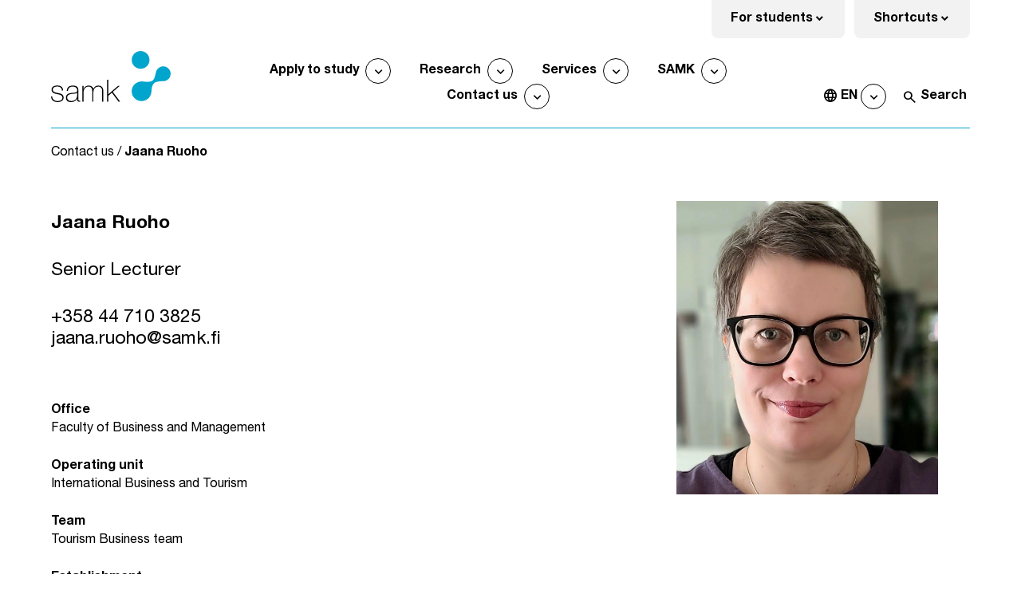

--- FILE ---
content_type: text/html; charset=UTF-8
request_url: https://www.samk.fi/en/person/jaana-ruoho/
body_size: 21196
content:
<!doctype html>
    <html class="SinglePerson" lang="en-US">
        <head>
            <meta charset="utf-8">
            <meta http-equiv="x-ua-compatible" content="ie=edge">
            <meta name="viewport" content="width=device-width, initial-scale=1.0">

            <title>Jaana Ruoho &#x2d; SAMK &#8211; Satakunta University of Applied Sciences</title>
	<style>img:is([sizes="auto" i], [sizes^="auto," i]) { contain-intrinsic-size: 3000px 1500px }</style>
	<link rel="alternate" href="https://www.samk.fi/henkilo/jaana-ruoho/" hreflang="fi" />
<link rel="alternate" href="https://www.samk.fi/en/person/jaana-ruoho/" hreflang="en" />

<!-- Google Tag Manager for WordPress by gtm4wp.com -->
<script data-cfasync="false" data-pagespeed-no-defer>
	var gtm4wp_datalayer_name = "dataLayer";
	var dataLayer = dataLayer || [];
</script>
<!-- End Google Tag Manager for WordPress by gtm4wp.com -->
<!-- The SEO Framework by Sybre Waaijer -->
<meta name="robots" content="max-snippet:-1,max-image-preview:large,max-video-preview:-1" />
<link rel="canonical" href="https://www.samk.fi/en/person/jaana-ruoho/" />
<meta property="og:type" content="article" />
<meta property="og:locale" content="en_US" />
<meta property="og:site_name" content="SAMK &#8211; Satakunta University of Applied Sciences" />
<meta property="og:title" content="Jaana Ruoho" />
<meta property="og:url" content="https://www.samk.fi/en/person/jaana-ruoho/" />
<meta property="og:image" content="https://www.samk.fi/app/uploads/sites/2/2025/09/jaana.ruoho@samk.fi_-18.jpg" />
<meta property="og:image:width" content="648" />
<meta property="og:image:height" content="648" />
<meta property="article:published_time" content="2024-02-08T10:45:29+00:00" />
<meta property="article:modified_time" content="2026-01-26T02:05:54+00:00" />
<meta name="twitter:card" content="summary_large_image" />
<meta name="twitter:title" content="Jaana Ruoho" />
<meta name="twitter:image" content="https://www.samk.fi/app/uploads/sites/2/2025/09/jaana.ruoho@samk.fi_-18.jpg" />
<script type="application/ld+json">{"@context":"https://schema.org","@graph":[{"@type":"WebSite","@id":"https://www.samk.fi/en/#/schema/WebSite","url":"https://www.samk.fi/en/","name":"SAMK &#8211; Satakunta University of Applied Sciences","inLanguage":"en-US","potentialAction":{"@type":"SearchAction","target":{"@type":"EntryPoint","urlTemplate":"https://www.samk.fi/en/search/{search_term_string}/"},"query-input":"required name=search_term_string"},"publisher":{"@type":"Organization","@id":"https://www.samk.fi/en/#/schema/Organization","name":"SAMK &#8211; Satakunta University of Applied Sciences","url":"https://www.samk.fi/en/","logo":{"@type":"ImageObject","url":"https://www.samk.fi/app/uploads/sites/2/2023/09/cropped-samk_favicon.png","contentUrl":"https://www.samk.fi/app/uploads/sites/2/2023/09/cropped-samk_favicon.png","width":512,"height":512,"contentSize":"4841"}}},{"@type":"WebPage","@id":"https://www.samk.fi/en/person/jaana-ruoho/","url":"https://www.samk.fi/en/person/jaana-ruoho/","name":"Jaana Ruoho &#x2d; SAMK &#8211; Satakunta University of Applied Sciences","inLanguage":"en-US","isPartOf":{"@id":"https://www.samk.fi/en/#/schema/WebSite"},"breadcrumb":{"@type":"BreadcrumbList","@id":"https://www.samk.fi/en/#/schema/BreadcrumbList","itemListElement":[{"@type":"ListItem","position":1,"item":"https://www.samk.fi/en/","name":"SAMK &#8211; Satakunta University of Applied Sciences"},{"@type":"ListItem","position":2,"name":"Jaana Ruoho"}]},"potentialAction":{"@type":"ReadAction","target":"https://www.samk.fi/en/person/jaana-ruoho/"},"datePublished":"2024-02-08T10:45:29+00:00","dateModified":"2026-01-26T02:05:54+00:00"}]}</script>
<!-- / The SEO Framework by Sybre Waaijer | 31.28ms meta | 9.90ms boot -->

<link rel='dns-prefetch' href='//policy.app.cookieinformation.com' />
<link rel='dns-prefetch' href='//www.samk.fi' />
<link rel='dns-prefetch' href='//fonts.googleapis.com' />
<link rel='stylesheet' id='wp-block-library-css' href='https://www.samk.fi/wp-includes/css/dist/block-library/style.min.css?ver=6.8.2' type='text/css' media='all' />
<style id='filebird-block-filebird-gallery-style-inline-css' type='text/css'>
ul.filebird-block-filebird-gallery{margin:auto!important;padding:0!important;width:100%}ul.filebird-block-filebird-gallery.layout-grid{display:grid;grid-gap:20px;align-items:stretch;grid-template-columns:repeat(var(--columns),1fr);justify-items:stretch}ul.filebird-block-filebird-gallery.layout-grid li img{border:1px solid #ccc;box-shadow:2px 2px 6px 0 rgba(0,0,0,.3);height:100%;max-width:100%;-o-object-fit:cover;object-fit:cover;width:100%}ul.filebird-block-filebird-gallery.layout-masonry{-moz-column-count:var(--columns);-moz-column-gap:var(--space);column-gap:var(--space);-moz-column-width:var(--min-width);columns:var(--min-width) var(--columns);display:block;overflow:auto}ul.filebird-block-filebird-gallery.layout-masonry li{margin-bottom:var(--space)}ul.filebird-block-filebird-gallery li{list-style:none}ul.filebird-block-filebird-gallery li figure{height:100%;margin:0;padding:0;position:relative;width:100%}ul.filebird-block-filebird-gallery li figure figcaption{background:linear-gradient(0deg,rgba(0,0,0,.7),rgba(0,0,0,.3) 70%,transparent);bottom:0;box-sizing:border-box;color:#fff;font-size:.8em;margin:0;max-height:100%;overflow:auto;padding:3em .77em .7em;position:absolute;text-align:center;width:100%;z-index:2}ul.filebird-block-filebird-gallery li figure figcaption a{color:inherit}

</style>
<style id='global-styles-inline-css' type='text/css'>
:root{--wp--preset--aspect-ratio--square: 1;--wp--preset--aspect-ratio--4-3: 4/3;--wp--preset--aspect-ratio--3-4: 3/4;--wp--preset--aspect-ratio--3-2: 3/2;--wp--preset--aspect-ratio--2-3: 2/3;--wp--preset--aspect-ratio--16-9: 16/9;--wp--preset--aspect-ratio--9-16: 9/16;--wp--preset--color--black: #000000;--wp--preset--color--cyan-bluish-gray: #abb8c3;--wp--preset--color--white: #ffffff;--wp--preset--color--pale-pink: #f78da7;--wp--preset--color--vivid-red: #cf2e2e;--wp--preset--color--luminous-vivid-orange: #ff6900;--wp--preset--color--luminous-vivid-amber: #fcb900;--wp--preset--color--light-green-cyan: #7bdcb5;--wp--preset--color--vivid-green-cyan: #00d084;--wp--preset--color--pale-cyan-blue: #8ed1fc;--wp--preset--color--vivid-cyan-blue: #0693e3;--wp--preset--color--vivid-purple: #9b51e0;--wp--preset--gradient--vivid-cyan-blue-to-vivid-purple: linear-gradient(135deg,rgba(6,147,227,1) 0%,rgb(155,81,224) 100%);--wp--preset--gradient--light-green-cyan-to-vivid-green-cyan: linear-gradient(135deg,rgb(122,220,180) 0%,rgb(0,208,130) 100%);--wp--preset--gradient--luminous-vivid-amber-to-luminous-vivid-orange: linear-gradient(135deg,rgba(252,185,0,1) 0%,rgba(255,105,0,1) 100%);--wp--preset--gradient--luminous-vivid-orange-to-vivid-red: linear-gradient(135deg,rgba(255,105,0,1) 0%,rgb(207,46,46) 100%);--wp--preset--gradient--very-light-gray-to-cyan-bluish-gray: linear-gradient(135deg,rgb(238,238,238) 0%,rgb(169,184,195) 100%);--wp--preset--gradient--cool-to-warm-spectrum: linear-gradient(135deg,rgb(74,234,220) 0%,rgb(151,120,209) 20%,rgb(207,42,186) 40%,rgb(238,44,130) 60%,rgb(251,105,98) 80%,rgb(254,248,76) 100%);--wp--preset--gradient--blush-light-purple: linear-gradient(135deg,rgb(255,206,236) 0%,rgb(152,150,240) 100%);--wp--preset--gradient--blush-bordeaux: linear-gradient(135deg,rgb(254,205,165) 0%,rgb(254,45,45) 50%,rgb(107,0,62) 100%);--wp--preset--gradient--luminous-dusk: linear-gradient(135deg,rgb(255,203,112) 0%,rgb(199,81,192) 50%,rgb(65,88,208) 100%);--wp--preset--gradient--pale-ocean: linear-gradient(135deg,rgb(255,245,203) 0%,rgb(182,227,212) 50%,rgb(51,167,181) 100%);--wp--preset--gradient--electric-grass: linear-gradient(135deg,rgb(202,248,128) 0%,rgb(113,206,126) 100%);--wp--preset--gradient--midnight: linear-gradient(135deg,rgb(2,3,129) 0%,rgb(40,116,252) 100%);--wp--preset--font-size--small: 13px;--wp--preset--font-size--medium: 20px;--wp--preset--font-size--large: 36px;--wp--preset--font-size--x-large: 42px;--wp--preset--spacing--20: 0.44rem;--wp--preset--spacing--30: 0.67rem;--wp--preset--spacing--40: 1rem;--wp--preset--spacing--50: 1.5rem;--wp--preset--spacing--60: 2.25rem;--wp--preset--spacing--70: 3.38rem;--wp--preset--spacing--80: 5.06rem;--wp--preset--shadow--natural: 6px 6px 9px rgba(0, 0, 0, 0.2);--wp--preset--shadow--deep: 12px 12px 50px rgba(0, 0, 0, 0.4);--wp--preset--shadow--sharp: 6px 6px 0px rgba(0, 0, 0, 0.2);--wp--preset--shadow--outlined: 6px 6px 0px -3px rgba(255, 255, 255, 1), 6px 6px rgba(0, 0, 0, 1);--wp--preset--shadow--crisp: 6px 6px 0px rgba(0, 0, 0, 1);}:root { --wp--style--global--content-size: 840px;--wp--style--global--wide-size: 1100px; }:where(body) { margin: 0; }.wp-site-blocks > .alignleft { float: left; margin-right: 2em; }.wp-site-blocks > .alignright { float: right; margin-left: 2em; }.wp-site-blocks > .aligncenter { justify-content: center; margin-left: auto; margin-right: auto; }:where(.is-layout-flex){gap: 0.5em;}:where(.is-layout-grid){gap: 0.5em;}.is-layout-flow > .alignleft{float: left;margin-inline-start: 0;margin-inline-end: 2em;}.is-layout-flow > .alignright{float: right;margin-inline-start: 2em;margin-inline-end: 0;}.is-layout-flow > .aligncenter{margin-left: auto !important;margin-right: auto !important;}.is-layout-constrained > .alignleft{float: left;margin-inline-start: 0;margin-inline-end: 2em;}.is-layout-constrained > .alignright{float: right;margin-inline-start: 2em;margin-inline-end: 0;}.is-layout-constrained > .aligncenter{margin-left: auto !important;margin-right: auto !important;}.is-layout-constrained > :where(:not(.alignleft):not(.alignright):not(.alignfull)){max-width: var(--wp--style--global--content-size);margin-left: auto !important;margin-right: auto !important;}.is-layout-constrained > .alignwide{max-width: var(--wp--style--global--wide-size);}body .is-layout-flex{display: flex;}.is-layout-flex{flex-wrap: wrap;align-items: center;}.is-layout-flex > :is(*, div){margin: 0;}body .is-layout-grid{display: grid;}.is-layout-grid > :is(*, div){margin: 0;}body{padding-top: 0px;padding-right: 0px;padding-bottom: 0px;padding-left: 0px;}a:where(:not(.wp-element-button)){text-decoration: underline;}:root :where(.wp-element-button, .wp-block-button__link){background-color: #32373c;border-width: 0;color: #fff;font-family: inherit;font-size: inherit;line-height: inherit;padding: calc(0.667em + 2px) calc(1.333em + 2px);text-decoration: none;}.has-black-color{color: var(--wp--preset--color--black) !important;}.has-cyan-bluish-gray-color{color: var(--wp--preset--color--cyan-bluish-gray) !important;}.has-white-color{color: var(--wp--preset--color--white) !important;}.has-pale-pink-color{color: var(--wp--preset--color--pale-pink) !important;}.has-vivid-red-color{color: var(--wp--preset--color--vivid-red) !important;}.has-luminous-vivid-orange-color{color: var(--wp--preset--color--luminous-vivid-orange) !important;}.has-luminous-vivid-amber-color{color: var(--wp--preset--color--luminous-vivid-amber) !important;}.has-light-green-cyan-color{color: var(--wp--preset--color--light-green-cyan) !important;}.has-vivid-green-cyan-color{color: var(--wp--preset--color--vivid-green-cyan) !important;}.has-pale-cyan-blue-color{color: var(--wp--preset--color--pale-cyan-blue) !important;}.has-vivid-cyan-blue-color{color: var(--wp--preset--color--vivid-cyan-blue) !important;}.has-vivid-purple-color{color: var(--wp--preset--color--vivid-purple) !important;}.has-black-background-color{background-color: var(--wp--preset--color--black) !important;}.has-cyan-bluish-gray-background-color{background-color: var(--wp--preset--color--cyan-bluish-gray) !important;}.has-white-background-color{background-color: var(--wp--preset--color--white) !important;}.has-pale-pink-background-color{background-color: var(--wp--preset--color--pale-pink) !important;}.has-vivid-red-background-color{background-color: var(--wp--preset--color--vivid-red) !important;}.has-luminous-vivid-orange-background-color{background-color: var(--wp--preset--color--luminous-vivid-orange) !important;}.has-luminous-vivid-amber-background-color{background-color: var(--wp--preset--color--luminous-vivid-amber) !important;}.has-light-green-cyan-background-color{background-color: var(--wp--preset--color--light-green-cyan) !important;}.has-vivid-green-cyan-background-color{background-color: var(--wp--preset--color--vivid-green-cyan) !important;}.has-pale-cyan-blue-background-color{background-color: var(--wp--preset--color--pale-cyan-blue) !important;}.has-vivid-cyan-blue-background-color{background-color: var(--wp--preset--color--vivid-cyan-blue) !important;}.has-vivid-purple-background-color{background-color: var(--wp--preset--color--vivid-purple) !important;}.has-black-border-color{border-color: var(--wp--preset--color--black) !important;}.has-cyan-bluish-gray-border-color{border-color: var(--wp--preset--color--cyan-bluish-gray) !important;}.has-white-border-color{border-color: var(--wp--preset--color--white) !important;}.has-pale-pink-border-color{border-color: var(--wp--preset--color--pale-pink) !important;}.has-vivid-red-border-color{border-color: var(--wp--preset--color--vivid-red) !important;}.has-luminous-vivid-orange-border-color{border-color: var(--wp--preset--color--luminous-vivid-orange) !important;}.has-luminous-vivid-amber-border-color{border-color: var(--wp--preset--color--luminous-vivid-amber) !important;}.has-light-green-cyan-border-color{border-color: var(--wp--preset--color--light-green-cyan) !important;}.has-vivid-green-cyan-border-color{border-color: var(--wp--preset--color--vivid-green-cyan) !important;}.has-pale-cyan-blue-border-color{border-color: var(--wp--preset--color--pale-cyan-blue) !important;}.has-vivid-cyan-blue-border-color{border-color: var(--wp--preset--color--vivid-cyan-blue) !important;}.has-vivid-purple-border-color{border-color: var(--wp--preset--color--vivid-purple) !important;}.has-vivid-cyan-blue-to-vivid-purple-gradient-background{background: var(--wp--preset--gradient--vivid-cyan-blue-to-vivid-purple) !important;}.has-light-green-cyan-to-vivid-green-cyan-gradient-background{background: var(--wp--preset--gradient--light-green-cyan-to-vivid-green-cyan) !important;}.has-luminous-vivid-amber-to-luminous-vivid-orange-gradient-background{background: var(--wp--preset--gradient--luminous-vivid-amber-to-luminous-vivid-orange) !important;}.has-luminous-vivid-orange-to-vivid-red-gradient-background{background: var(--wp--preset--gradient--luminous-vivid-orange-to-vivid-red) !important;}.has-very-light-gray-to-cyan-bluish-gray-gradient-background{background: var(--wp--preset--gradient--very-light-gray-to-cyan-bluish-gray) !important;}.has-cool-to-warm-spectrum-gradient-background{background: var(--wp--preset--gradient--cool-to-warm-spectrum) !important;}.has-blush-light-purple-gradient-background{background: var(--wp--preset--gradient--blush-light-purple) !important;}.has-blush-bordeaux-gradient-background{background: var(--wp--preset--gradient--blush-bordeaux) !important;}.has-luminous-dusk-gradient-background{background: var(--wp--preset--gradient--luminous-dusk) !important;}.has-pale-ocean-gradient-background{background: var(--wp--preset--gradient--pale-ocean) !important;}.has-electric-grass-gradient-background{background: var(--wp--preset--gradient--electric-grass) !important;}.has-midnight-gradient-background{background: var(--wp--preset--gradient--midnight) !important;}.has-small-font-size{font-size: var(--wp--preset--font-size--small) !important;}.has-medium-font-size{font-size: var(--wp--preset--font-size--medium) !important;}.has-large-font-size{font-size: var(--wp--preset--font-size--large) !important;}.has-x-large-font-size{font-size: var(--wp--preset--font-size--x-large) !important;}
:where(.wp-block-post-template.is-layout-flex){gap: 1.25em;}:where(.wp-block-post-template.is-layout-grid){gap: 1.25em;}
:where(.wp-block-columns.is-layout-flex){gap: 2em;}:where(.wp-block-columns.is-layout-grid){gap: 2em;}
:root :where(.wp-block-pullquote){font-size: 1.5em;line-height: 1.6;}
</style>
<link rel='stylesheet' id='eventilla-wp-css' href='https://www.samk.fi/app/plugins/eventilla-events/public/css/eventilla-wp-public.css?ver=2.0.10' type='text/css' media='all' />
<link rel='stylesheet' id='theme-frontend-css' href='https://www.samk.fi/app/themes/samk/assets/dist/main.css?ver=1767785909' type='text/css' media='all' />
<link rel='stylesheet' id='theme-google-fonts-css' href='https://fonts.googleapis.com/css2?family=Material+Symbols+Outlined:opsz,wght,FILL,GRAD@24,400,0,0&#038;family=Open+Sans:ital,wght@0,400;0,600;0,700;0,800;1,400;1,600;1,700;1,800&#038;display=swap' type='text/css' media='all' />
<script type="text/javascript" id="CookieConsent-js-before">
/* <![CDATA[ */
window.dataLayer = window.dataLayer || []; function gtag() { dataLayer.push(arguments); } gtag("consent", "default", { ad_storage: "denied", ad_user_data: "denied", ad_personalization: "denied", analytics_storage: "denied", functionality_storage: "denied", personalization_storage: "denied", security_storage: "denied", wait_for_update: 500, }); gtag("set", "ads_data_redaction", true);
/* ]]> */
</script>
<script type="text/javascript" src="https://policy.app.cookieinformation.com/uc.js" id="CookieConsent" data-culture="en" data-gcm-version="2.0"></script>
<script type="text/javascript" src="https://www.samk.fi/wp-includes/js/jquery/jquery.min.js?ver=3.7.1" id="jquery-core-js"></script>
<script type="text/javascript" id="eventilla-wp-public-js-extra">
/* <![CDATA[ */
var eventillajax = {"ajax_url":"https:\/\/www.samk.fi\/wp-admin\/admin-ajax.php","ajax_nonce":"361a33027e"};
/* ]]> */
</script>
<script type="text/javascript" src="https://www.samk.fi/app/plugins/eventilla-events/public/js/eventilla-wp-public.js?ver=2.0.10" id="eventilla-wp-public-js"></script>
<!-- Stream WordPress user activity plugin v4.1.1 -->

<!-- Google Tag Manager for WordPress by gtm4wp.com -->
<!-- GTM Container placement set to automatic -->
<script data-cfasync="false" data-pagespeed-no-defer>
	var dataLayer_content = {"visitorLoginState":"logged-out","pageTitle":"Jaana Ruoho &#x2d; SAMK &#8211; Satakunta University of Applied Sciences","pagePostType":"person","pagePostType2":"single-person","pagePostDate":"8.2.2024","pagePostDateYear":2024,"pagePostDateMonth":2,"pagePostDateDay":8,"pagePostDateDayName":"Thursday","pagePostDateHour":12,"pagePostDateMinute":45,"pagePostDateIso":"2024-02-08T12:45:29+02:00","pagePostDateUnix":1707396329,"postCountOnPage":1,"postCountTotal":1,"postID":17650,"postFormat":"standard"};
	dataLayer.push( dataLayer_content );
</script>
<script data-cfasync="false" data-pagespeed-no-defer>
(function(w,d,s,l,i){w[l]=w[l]||[];w[l].push({'gtm.start':
new Date().getTime(),event:'gtm.js'});var f=d.getElementsByTagName(s)[0],
j=d.createElement(s),dl=l!='dataLayer'?'&l='+l:'';j.async=true;j.src=
'//www.googletagmanager.com/gtm.js?id='+i+dl;f.parentNode.insertBefore(j,f);
})(window,document,'script','dataLayer','GTM-5LGJM3');
</script>
<!-- End Google Tag Manager for WordPress by gtm4wp.com --><style type="text/css">@font-face{ascent-override:90%;font-display:swap;font-family:Helvetica Neue;font-style:normal;font-weight:100;src:url(/app/themes/samk/assets/dist/952bc3e61913c1828486.woff2) format("woff2"),url(/app/themes/samk/assets/dist/e1b4b08c34bf6e6ba70b.woff) format("woff")}@font-face{ascent-override:90%;font-display:swap;font-family:Helvetica Neue;font-style:italic;font-weight:100;src:url(/app/themes/samk/assets/dist/53543ca9734e14a680e3.woff2) format("woff2"),url(/app/themes/samk/assets/dist/cc9379755d9752918d0e.woff) format("woff")}@font-face{ascent-override:90%;font-display:swap;font-family:Helvetica Neue;font-style:normal;font-weight:100;src:url(/app/themes/samk/assets/dist/e4d92966a5db380d3232.woff2) format("woff2"),url(/app/themes/samk/assets/dist/8acf18ffb6e8a2c57d87.woff) format("woff")}@font-face{ascent-override:90%;font-display:swap;font-family:Helvetica Neue;font-style:italic;font-weight:100;src:url(/app/themes/samk/assets/dist/a5e7b36523a14ec42b02.woff2) format("woff2"),url(/app/themes/samk/assets/dist/f879f1969e40bec65e99.woff) format("woff")}@font-face{ascent-override:90%;font-display:swap;font-family:Helvetica Neue;font-style:normal;font-weight:400;src:url(/app/themes/samk/assets/dist/ea2f7075717b7b70796b.woff2) format("woff2"),url(/app/themes/samk/assets/dist/bcb098b35f24b2c16df9.woff) format("woff")}@font-face{ascent-override:90%;font-display:swap;font-family:Helvetica Neue;font-style:italic;font-weight:400;src:url(/app/themes/samk/assets/dist/a2dcf643bc408b442956.woff2) format("woff2"),url(/app/themes/samk/assets/dist/c29a15f2c1db66ff159f.woff) format("woff")}@font-face{ascent-override:90%;font-display:swap;font-family:Helvetica Neue;font-style:normal;font-weight:500;src:url(/app/themes/samk/assets/dist/3d176a863b2580f9187d.woff2) format("woff2"),url(/app/themes/samk/assets/dist/ca451cf5a09f630452f5.woff) format("woff")}@font-face{ascent-override:90%;font-display:swap;font-family:Helvetica Neue;font-style:italic;font-weight:500;src:url(/app/themes/samk/assets/dist/84e2eb6c240a4f185645.woff2) format("woff2"),url(/app/themes/samk/assets/dist/bb05f01e67d5ae7a0ffe.woff) format("woff")}@font-face{ascent-override:90%;font-display:swap;font-family:Helvetica Neue;font-style:normal;font-weight:700;src:url(/app/themes/samk/assets/dist/5c97da4f47935101aba9.woff2) format("woff2"),url(/app/themes/samk/assets/dist/f36eb8ea53b1007acef4.woff) format("woff")}@font-face{ascent-override:90%;font-display:swap;font-family:Helvetica Neue;font-style:italic;font-weight:700;src:url(/app/themes/samk/assets/dist/1d47f4bd554c4c72af0f.woff2) format("woff2"),url(/app/themes/samk/assets/dist/71f651190496bfbffb92.woff) format("woff")}@font-face{ascent-override:90%;font-display:swap;font-family:Helvetica Neue;font-style:normal;font-weight:800;src:url(/app/themes/samk/assets/dist/507f58e0e5cd8f37aaac.woff2) format("woff2"),url(/app/themes/samk/assets/dist/4ad741da0c2d3dc5bd36.woff) format("woff")}@font-face{ascent-override:90%;font-display:swap;font-family:Helvetica Neue;font-style:normal;font-weight:900;src:url(/app/themes/samk/assets/dist/ed2d60c676015c8d9c8c.woff2) format("woff2"),url(/app/themes/samk/assets/dist/8effa3ee9760247a287f.woff) format("woff")}@font-face{ascent-override:90%;font-display:swap;font-family:Helvetica Neue Pro Condensed;font-style:normal;font-weight:900;src:url(/app/themes/samk/assets/dist/528904951954b315dc4b.woff2) format("woff2"),url(/app/themes/samk/assets/dist/76bbfc40eb4253ed1978.woff) format("woff")}@font-face{font-display:swap;font-family:Garamond Premier Pro;font-style:normal;font-weight:400;src:url(/app/themes/samk/assets/dist/1fe90c139c4902a89b60.woff2) format("woff2"),url(/app/themes/samk/assets/dist/34b2908a9a6c322ac850.woff) format("woff")}@font-face{font-display:swap;font-family:Garamond Premier Pro;font-style:italic;font-weight:400;src:url(/app/themes/samk/assets/dist/2824f404eaf7095935fc.woff2) format("woff2"),url(/app/themes/samk/assets/dist/4cf5eab5a638d2344169.woff) format("woff")}@font-face{font-display:swap;font-family:Garamond Premier Pro;font-style:normal;font-weight:500;src:url(/app/themes/samk/assets/dist/3580ff8d030a8ace8643.woff2) format("woff2"),url(/app/themes/samk/assets/dist/7167dfebfc3f8b1579e0.woff) format("woff")}@font-face{font-display:swap;font-family:Garamond Premier Pro;font-style:normal;font-weight:600;src:url(/app/themes/samk/assets/dist/72ab21938d6efda66c5f.woff2) format("woff2"),url(/app/themes/samk/assets/dist/2206b959ab463e1b0f93.woff) format("woff")}@font-face{font-display:swap;font-family:Garamond Premier Pro;font-style:italic;font-weight:600;src:url(/app/themes/samk/assets/dist/d1d7cb4c6a6ce4052090.woff2) format("woff2"),url(/app/themes/samk/assets/dist/66c3f9e643d6a7a7dae5.woff) format("woff")}body,html{color:#000;font-size:1rem}.section,p{font-size:.875rem;font-weight:400;line-height:1.44}.h1,.h2,.h3,.h4,.h5,.h6,h1,h2,h3,h4,h5,h6{font-weight:700;line-height:1.2;margin-bottom:1rem;margin-top:2rem;word-break:break-word}.h1,h1{font-size:2.074rem}.h2,h2{font-size:1.728rem}.h2.block__title,h2.block__title{font-size:2.074rem}.h3,h3{font-size:1.44rem}.h4,h4{font-size:1.2rem}.h5,h5{font-size:1rem}.h6,h6{font-size:.875rem}strong{color:inherit;font-weight:700}cite,em{font-style:italic}cite,figcaption,small{font-size:.75rem}blockquote{border-left:.12rem solid;margin-left:1.2rem;padding-left:1.2rem}a{color:inherit;font-size:inherit}a:focus,a:hover{color:inherit}a:focus span.link__title,a:hover span.link__title{text-decoration:underline}a:focus{outline:dotted pxToRem(1.5px);outline-offset:.25rem}.content a:not(.wp-block-button__link):not(.button){text-decoration:underline}p{word-break:break-word}p a{text-decoration:underline}span{word-break:break-word}dl,ol,ul{padding-left:1.2rem}ol ol{list-style:lower-latin}ol ol ol{list-style:lower-roman}ul.is-unstyled{list-style:none}.content ul{list-style:none!important;margin-left:0!important;padding-left:.5rem}.content ul li{margin-bottom:.5rem;padding-left:1rem;position:relative;word-break:break-word}.content ul li:before{background-color:#000;border-radius:50%;content:"";height:.3rem;left:.25rem;position:absolute;top:.5rem;width:.3rem}ol ol,ol ol ol,ol ol ul,ol ul,ol ul ol,ol ul ul,ul ol,ul ol ol,ul ol ul,ul ul,ul ul ol,ul ul ul{list-style:disc}.ingress{font-size:1.44rem;line-height:1.2}.ingress p{font-size:inherit}.has-text-weight-thin{font-weight:100}.has-text-weight-extralight{font-weight:200}.has-text-weight-light{font-weight:300}.has-text-weight-normal{font-weight:400}.has-text-weight-medium{font-weight:500}.has-text-weight-semibold{font-weight:600}.has-text-weight-bold{font-weight:700}.has-text-weight-xbold{font-weight:800}.has-text-weight-black{font-weight:900}.is-family-condensed{font-family:Helvetica Neue Pro Condensed,Verdana,sans-serif}@media screen and (min-width:769px){.section,p{font-size:1rem;line-height:1.44}}@media screen and (min-width:1024px){.h1,h1{font-size:3rem}.h2,h2{font-size:2.074rem}.h2.block__title,h2.block__title{font-size:3rem}.h3,h3{font-size:1.728rem}.h4,h4{font-size:1.44rem}.h5,h5{font-size:1.2rem}.h6,h6{font-size:1rem}cite,figcaption,small{font-size:.875rem}}
</style><link rel="icon" href="https://www.samk.fi/app/uploads/sites/2/2023/09/samk_favicon.png" sizes="32x32" />
<link rel="icon" href="https://www.samk.fi/app/uploads/sites/2/2023/09/samk_favicon.png" sizes="192x192" />
<link rel="apple-touch-icon" href="https://www.samk.fi/app/uploads/sites/2/2023/09/samk_favicon.png" />
<meta name="msapplication-TileImage" content="https://www.samk.fi/app/uploads/sites/2/2023/09/samk_favicon.png" />


            
            
        </head>

        <body  class="wp-singular person-template-default single single-person postid-17650 wp-theme-samk">

        
        

        <header id="js-site-header" class="site-header section py-0">
            <a href="#main-content" class="skip-to-content">
                Skip to content
            </a>

            <div class="site-header__wrapper">
    <button class="js-no-toggle is-hidden" aria-hidden="true" hidden></button>
    <div class="container is-relative">
        <div class="columns site-header__top is-flex is-justify-content-space-between has-brand-border has-brand-border__bottom mt-0 pt-7-desktop pt-5-fullhd">
            <div class="column is-flex-grow-0 site-header__logo pt-5-desktop pb-5-desktop">
                
    
        <a href="https://www.samk.fi/en/">
            <img width="320" height="9999" src="https://www.samk.fi/app/uploads/sites/2/2023/09/samk_logo.svg" class="attachment-medium size-medium" alt="SAMK etusivu" decoding="async" loading="lazy" />
        </a>
    


            </div>
            <nav id="js-menu" class="column is-flex-grow-1 pt-5-desktop pb-5-desktop navbar bulmally-navbar site-nav is-hidden-touch" aria-label="Main navigation">
                
    <div id="js-main-navigation" class="container site-nav__container js-main-navigation pb-5 pb-0-desktop is-flex">
        <div class="columns my-0 is-flex is-align-items-flex-end">
            <div class="column py-0 is-relative">
                <ul class="js-site-nav-items site-nav__items is-relative is-flex is-flex-wrap-wrap is-justify-content-center is-unstyled has-brand-border has-brand-border__touch has-brand-border__bottom pb-4 p-0-desktop my-0">
                    
                        <li class="site-nav-item is-relative is-flex is-align-items-center pt-2 pb-2 pt-0-desktop pb-0-desktop px-2 pl-4-widescreen pr-4-widescreen">
                            <a href="https://www.samk.fi/en/apply-to-study/" class="button is-text has-text-weight-bold site-nav-item__link"
                                >
                                Apply to study
                            </a>
                            
                                <button></button>
                                <ul class="sub-menu js-sub-menu has-background-white is-unstyled pl-0 pt-4 pb-3 p-2-desktop m-0">
                                    <li class="pt-2 pb-2 pt-3-desktop pb-4-desktop px-5 sub-menu__item is-hidden-desktop">
                                        <a href="https://www.samk.fi/en/apply-to-study/"
                                            class="sub-menu__link has-text-weight-bold"
                                            >
                                            Apply to study
                                        </a>
                                    </li>
                                    
                                        <li class="pt-2 pb-2 pt-3-desktop pb-4-desktop px-5 sub-menu__item">
                                            <a href="https://www.samk.fi/en/apply-to-study/bachelors-degrees-in-english/"
                                                class="sub-menu__link"
                                                >
                                                Bachelor’s degrees in English
                                            </a>
                                        </li>
                                    
                                        <li class="pt-2 pb-2 pt-3-desktop pb-4-desktop px-5 sub-menu__item">
                                            <a href="https://www.samk.fi/en/apply-to-study/masters-degrees-in-english/"
                                                class="sub-menu__link"
                                                >
                                                Master’s degrees in English
                                            </a>
                                        </li>
                                    
                                        <li class="pt-2 pb-2 pt-3-desktop pb-4-desktop px-5 sub-menu__item">
                                            <a href="https://www.samk.fi/en/apply-to-study/degree-studies-in-finnish/"
                                                class="sub-menu__link"
                                                >
                                                Degree studies in Finnish
                                            </a>
                                        </li>
                                    
                                        <li class="pt-2 pb-2 pt-3-desktop pb-4-desktop px-5 sub-menu__item">
                                            <a href="https://www.samk.fi/en/apply-to-study/open-uas-studies/"
                                                class="sub-menu__link"
                                                >
                                                Open UAS studies
                                            </a>
                                        </li>
                                    
                                        <li class="pt-2 pb-2 pt-3-desktop pb-4-desktop px-5 sub-menu__item">
                                            <a href="https://www.samk.fi/en/apply-to-study/for-incoming-exchange-students/"
                                                class="sub-menu__link"
                                                >
                                                For incoming exchange students
                                            </a>
                                        </li>
                                    
                                        <li class="pt-2 pb-2 pt-3-desktop pb-4-desktop px-5 sub-menu__item">
                                            <a href="https://www.samk.fi/en/apply-to-study/choose-finland-choose-samk/"
                                                class="sub-menu__link"
                                                >
                                                Choose Finland, choose SAMK
                                            </a>
                                        </li>
                                    
                                        <li class="pt-2 pb-2 pt-3-desktop pb-4-desktop px-5 sub-menu__item">
                                            <a href="https://www.samk.fi/en/apply-to-study/applying/"
                                                class="sub-menu__link"
                                                >
                                                Applying
                                            </a>
                                        </li>
                                    
                                </ul>
                            
                        </li>
                    
                        <li class="site-nav-item is-relative is-flex is-align-items-center pt-2 pb-2 pt-0-desktop pb-0-desktop px-2 pl-4-widescreen pr-4-widescreen">
                            <a href="https://www.samk.fi/en/research/" class="button is-text has-text-weight-bold site-nav-item__link"
                                >
                                Research
                            </a>
                            
                                <button></button>
                                <ul class="sub-menu js-sub-menu has-background-white is-unstyled pl-0 pt-4 pb-3 p-2-desktop m-0">
                                    <li class="pt-2 pb-2 pt-3-desktop pb-4-desktop px-5 sub-menu__item is-hidden-desktop">
                                        <a href="https://www.samk.fi/en/research/"
                                            class="sub-menu__link has-text-weight-bold"
                                            >
                                            Research
                                        </a>
                                    </li>
                                    
                                        <li class="pt-2 pb-2 pt-3-desktop pb-4-desktop px-5 sub-menu__item">
                                            <a href="https://www.samk.fi/en/samk/research-at-samk/"
                                                class="sub-menu__link"
                                                >
                                                Research at SAMK
                                            </a>
                                        </li>
                                    
                                        <li class="pt-2 pb-2 pt-3-desktop pb-4-desktop px-5 sub-menu__item">
                                            <a href="https://www.samk.fi/en/research/open-science-and-education/"
                                                class="sub-menu__link"
                                                >
                                                Open science and education
                                            </a>
                                        </li>
                                    
                                        <li class="pt-2 pb-2 pt-3-desktop pb-4-desktop px-5 sub-menu__item">
                                            <a href="https://www.samk.fi/en/research-field/automation-and-robotics/"
                                                class="sub-menu__link"
                                                >
                                                Automation and robotics
                                            </a>
                                        </li>
                                    
                                        <li class="pt-2 pb-2 pt-3-desktop pb-4-desktop px-5 sub-menu__item">
                                            <a href="https://www.samk.fi/en/research-field/battery-materials-and-technology-metals/"
                                                class="sub-menu__link"
                                                >
                                                Battery materials and technology metals
                                            </a>
                                        </li>
                                    
                                        <li class="pt-2 pb-2 pt-3-desktop pb-4-desktop px-5 sub-menu__item">
                                            <a href="https://www.samk.fi/en/research-field/business-intelligence/"
                                                class="sub-menu__link"
                                                >
                                                Business Intelligence 
                                            </a>
                                        </li>
                                    
                                        <li class="pt-2 pb-2 pt-3-desktop pb-4-desktop px-5 sub-menu__item">
                                            <a href="https://www.samk.fi/en/research-field/human-functioning/"
                                                class="sub-menu__link"
                                                >
                                                Human functioning
                                            </a>
                                        </li>
                                    
                                        <li class="pt-2 pb-2 pt-3-desktop pb-4-desktop px-5 sub-menu__item">
                                            <a href="https://www.samk.fi/en/research-field/maritime-logistics/"
                                                class="sub-menu__link"
                                                >
                                                Maritime logistics
                                            </a>
                                        </li>
                                    
                                        <li class="pt-2 pb-2 pt-3-desktop pb-4-desktop px-5 sub-menu__item">
                                            <a href="https://www.samk.fi/en/research-field/tourism-development/"
                                                class="sub-menu__link"
                                                >
                                                Tourism development
                                            </a>
                                        </li>
                                    
                                        <li class="pt-2 pb-2 pt-3-desktop pb-4-desktop px-5 sub-menu__item">
                                            <a href="https://www.samk.fi/en/research-field/water-materials-and-indoor-hygiene/"
                                                class="sub-menu__link"
                                                >
                                                Water, materials, and indoor hygiene
                                            </a>
                                        </li>
                                    
                                        <li class="pt-2 pb-2 pt-3-desktop pb-4-desktop px-5 sub-menu__item">
                                            <a href="https://www.samk.fi/en/resource-wisdom-research-arearesource-wisdomresource-wisdom-research-area/"
                                                class="sub-menu__link"
                                                >
                                                Resource wisdom
                                            </a>
                                        </li>
                                    
                                        <li class="pt-2 pb-2 pt-3-desktop pb-4-desktop px-5 sub-menu__item">
                                            <a href="https://www.samk.fi/en/research-field/wellbeing-and-health-technology/"
                                                class="sub-menu__link"
                                                >
                                                Wellbeing and health technology
                                            </a>
                                        </li>
                                    
                                        <li class="pt-2 pb-2 pt-3-desktop pb-4-desktop px-5 sub-menu__item">
                                            <a href="https://www.samk.fi/en/research/projects/"
                                                class="sub-menu__link"
                                                >
                                                Projects
                                            </a>
                                        </li>
                                    
                                        <li class="pt-2 pb-2 pt-3-desktop pb-4-desktop px-5 sub-menu__item">
                                            <a href="https://www.samk.fi/en/research/publications/"
                                                class="sub-menu__link"
                                                >
                                                Publications
                                            </a>
                                        </li>
                                    
                                </ul>
                            
                        </li>
                    
                        <li class="site-nav-item is-relative is-flex is-align-items-center pt-2 pb-2 pt-0-desktop pb-0-desktop px-2 pl-4-widescreen pr-4-widescreen">
                            <a href="https://www.samk.fi/en/services/" class="button is-text has-text-weight-bold site-nav-item__link"
                                >
                                Services
                            </a>
                            
                                <button></button>
                                <ul class="sub-menu js-sub-menu has-background-white is-unstyled pl-0 pt-4 pb-3 p-2-desktop m-0">
                                    <li class="pt-2 pb-2 pt-3-desktop pb-4-desktop px-5 sub-menu__item is-hidden-desktop">
                                        <a href="https://www.samk.fi/en/services/"
                                            class="sub-menu__link has-text-weight-bold"
                                            >
                                            Services
                                        </a>
                                    </li>
                                    
                                        <li class="pt-2 pb-2 pt-3-desktop pb-4-desktop px-5 sub-menu__item">
                                            <a href="https://www.samk.fi/en/services/find-a-contributor/"
                                                class="sub-menu__link"
                                                >
                                                Find a contributor
                                            </a>
                                        </li>
                                    
                                        <li class="pt-2 pb-2 pt-3-desktop pb-4-desktop px-5 sub-menu__item">
                                            <a href="https://www.samk.fi/en/services/library/"
                                                class="sub-menu__link"
                                                >
                                                Library
                                            </a>
                                        </li>
                                    
                                        <li class="pt-2 pb-2 pt-3-desktop pb-4-desktop px-5 sub-menu__item">
                                            <a href="https://www.samk.fi/en/services/partnership/"
                                                class="sub-menu__link"
                                                >
                                                We invite your company to join SAMK’s new partnership program
                                            </a>
                                        </li>
                                    
                                        <li class="pt-2 pb-2 pt-3-desktop pb-4-desktop px-5 sub-menu__item">
                                            <a href="https://www.samk.fi/en/services/enterprise-accelerator/"
                                                class="sub-menu__link"
                                                >
                                                Enterprise accelerator
                                            </a>
                                        </li>
                                    
                                        <li class="pt-2 pb-2 pt-3-desktop pb-4-desktop px-5 sub-menu__item">
                                            <a href="https://www.samk.fi/en/services/laboratories-and-simulations/"
                                                class="sub-menu__link"
                                                >
                                                Laboratories and simulations
                                            </a>
                                        </li>
                                    
                                        <li class="pt-2 pb-2 pt-3-desktop pb-4-desktop px-5 sub-menu__item">
                                            <a href="https://www.samk.fi/en/services/event-services/"
                                                class="sub-menu__link"
                                                >
                                                Event Services
                                            </a>
                                        </li>
                                    
                                </ul>
                            
                        </li>
                    
                        <li class="site-nav-item is-relative is-flex is-align-items-center pt-2 pb-2 pt-0-desktop pb-0-desktop px-2 pl-4-widescreen pr-4-widescreen">
                            <a href="https://www.samk.fi/en/samk/" class="button is-text has-text-weight-bold site-nav-item__link"
                                >
                                SAMK
                            </a>
                            
                                <button></button>
                                <ul class="sub-menu js-sub-menu has-background-white is-unstyled pl-0 pt-4 pb-3 p-2-desktop m-0">
                                    <li class="pt-2 pb-2 pt-3-desktop pb-4-desktop px-5 sub-menu__item is-hidden-desktop">
                                        <a href="https://www.samk.fi/en/samk/"
                                            class="sub-menu__link has-text-weight-bold"
                                            >
                                            SAMK
                                        </a>
                                    </li>
                                    
                                        <li class="pt-2 pb-2 pt-3-desktop pb-4-desktop px-5 sub-menu__item">
                                            <a href="https://www.samk.fi/en/samk/news-and-articles/"
                                                class="sub-menu__link"
                                                >
                                                Current topics
                                            </a>
                                        </li>
                                    
                                        <li class="pt-2 pb-2 pt-3-desktop pb-4-desktop px-5 sub-menu__item">
                                            <a href="https://www.samk.fi/en/samk/samk-as-a-workplace/"
                                                class="sub-menu__link"
                                                >
                                                SAMK as a workplace
                                            </a>
                                        </li>
                                    
                                        <li class="pt-2 pb-2 pt-3-desktop pb-4-desktop px-5 sub-menu__item">
                                            <a href="https://www.samk.fi/en/samk/about-samk/"
                                                class="sub-menu__link"
                                                >
                                                About SAMK
                                            </a>
                                        </li>
                                    
                                        <li class="pt-2 pb-2 pt-3-desktop pb-4-desktop px-5 sub-menu__item">
                                            <a href="https://www.samk.fi/en/samk/organisation-and-management/"
                                                class="sub-menu__link"
                                                >
                                                Organisation and management
                                            </a>
                                        </li>
                                    
                                        <li class="pt-2 pb-2 pt-3-desktop pb-4-desktop px-5 sub-menu__item">
                                            <a href="https://www.samk.fi/en/samk/strategy/"
                                                class="sub-menu__link"
                                                >
                                                Strategy
                                            </a>
                                        </li>
                                    
                                        <li class="pt-2 pb-2 pt-3-desktop pb-4-desktop px-5 sub-menu__item">
                                            <a href="https://www.samk.fi/en/samk/sustainable-development/"
                                                class="sub-menu__link"
                                                >
                                                Sustainable development
                                            </a>
                                        </li>
                                    
                                        <li class="pt-2 pb-2 pt-3-desktop pb-4-desktop px-5 sub-menu__item">
                                            <a href="https://www.samk.fi/en/samk/diversity/"
                                                class="sub-menu__link"
                                                >
                                                Diversity
                                            </a>
                                        </li>
                                    
                                        <li class="pt-2 pb-2 pt-3-desktop pb-4-desktop px-5 sub-menu__item">
                                            <a href="https://www.samk.fi/en/samk/internationalisation/"
                                                class="sub-menu__link"
                                                >
                                                Internationalisation
                                            </a>
                                        </li>
                                    
                                        <li class="pt-2 pb-2 pt-3-desktop pb-4-desktop px-5 sub-menu__item">
                                            <a href="https://www.samk.fi/en/samk/safety/"
                                                class="sub-menu__link"
                                                >
                                                Safety
                                            </a>
                                        </li>
                                    
                                        <li class="pt-2 pb-2 pt-3-desktop pb-4-desktop px-5 sub-menu__item">
                                            <a href="https://www.samk.fi/en/samk/for-alumni/"
                                                class="sub-menu__link"
                                                >
                                                For alumni
                                            </a>
                                        </li>
                                    
                                        <li class="pt-2 pb-2 pt-3-desktop pb-4-desktop px-5 sub-menu__item">
                                            <a href="https://www.samk.fi/en/samk/for-media/"
                                                class="sub-menu__link"
                                                >
                                                For media
                                            </a>
                                        </li>
                                    
                                </ul>
                            
                        </li>
                    
                        <li class="site-nav-item is-relative is-flex is-align-items-center pt-2 pb-2 pt-0-desktop pb-0-desktop px-2 pl-4-widescreen pr-4-widescreen">
                            <a href="https://www.samk.fi/en/contact-us/" class="button is-text has-text-weight-bold site-nav-item__link"
                                >
                                Contact us
                            </a>
                            
                                <button></button>
                                <ul class="sub-menu js-sub-menu has-background-white is-unstyled pl-0 pt-4 pb-3 p-2-desktop m-0">
                                    <li class="pt-2 pb-2 pt-3-desktop pb-4-desktop px-5 sub-menu__item is-hidden-desktop">
                                        <a href="https://www.samk.fi/en/contact-us/"
                                            class="sub-menu__link has-text-weight-bold"
                                            >
                                            Contact us
                                        </a>
                                    </li>
                                    
                                        <li class="pt-2 pb-2 pt-3-desktop pb-4-desktop px-5 sub-menu__item">
                                            <a href="https://www.samk.fi/en/contact-us/contact-search/"
                                                class="sub-menu__link"
                                                >
                                                Contact search
                                            </a>
                                        </li>
                                    
                                        <li class="pt-2 pb-2 pt-3-desktop pb-4-desktop px-5 sub-menu__item">
                                            <a href="https://www.samk.fi/en/contact-us/contact-information-for-student/"
                                                class="sub-menu__link"
                                                >
                                                Contact information for student
                                            </a>
                                        </li>
                                    
                                        <li class="pt-2 pb-2 pt-3-desktop pb-4-desktop px-5 sub-menu__item">
                                            <a href="https://www.samk.fi/en/contact-us/samk-campus-pori/"
                                                class="sub-menu__link"
                                                >
                                                SAMK Campus Pori
                                            </a>
                                        </li>
                                    
                                        <li class="pt-2 pb-2 pt-3-desktop pb-4-desktop px-5 sub-menu__item">
                                            <a href="https://www.samk.fi/en/contact-us/samk-campus-rauma/"
                                                class="sub-menu__link"
                                                >
                                                SAMK Campus Rauma
                                            </a>
                                        </li>
                                    
                                        <li class="pt-2 pb-2 pt-3-desktop pb-4-desktop px-5 sub-menu__item">
                                            <a href="https://www.samk.fi/en/contact-us/fine-arts-campus/"
                                                class="sub-menu__link"
                                                >
                                                Fine Arts Campus
                                            </a>
                                        </li>
                                    
                                        <li class="pt-2 pb-2 pt-3-desktop pb-4-desktop px-5 sub-menu__item">
                                            <a href="https://www.samk.fi/en/contact-us/kuninkainen-campus/"
                                                class="sub-menu__link"
                                                >
                                                Kuninkainen Campus
                                            </a>
                                        </li>
                                    
                                        <li class="pt-2 pb-2 pt-3-desktop pb-4-desktop px-5 sub-menu__item">
                                            <a href="https://sammakko.fi/en/"
                                                class="sub-menu__link"
                                                >
                                                Student Union SAMMAKKO
                                            </a>
                                        </li>
                                    
                                        <li class="pt-2 pb-2 pt-3-desktop pb-4-desktop px-5 sub-menu__item">
                                            <a href="https://www.samk.fi/en/contact-us/invoicing/"
                                                class="sub-menu__link"
                                                >
                                                Invoicing
                                            </a>
                                        </li>
                                    
                                        <li class="pt-2 pb-2 pt-3-desktop pb-4-desktop px-5 sub-menu__item">
                                            <a href="https://www.samk.fi/en/contact-us/document-requests/"
                                                class="sub-menu__link"
                                                >
                                                Document requests
                                            </a>
                                        </li>
                                    
                                        <li class="pt-2 pb-2 pt-3-desktop pb-4-desktop px-5 sub-menu__item">
                                            <a href="https://www.samk.fi/en/contact-us/feedback-and-complaint/"
                                                class="sub-menu__link"
                                                >
                                                Feedback and complaint
                                            </a>
                                        </li>
                                    
                                </ul>
                            
                        </li>
                    
                    
                        <li class="site-nav-item is-relative is-flex is-align-items-center is-hidden-desktop pt-2 pb-2 pt-0-desktop pb-0-desktop px-2 pl-4-widescreen pr-4-widescreen">
                            <span class="has-text-weight-bold site-nav-item__link p-1">
                                For students
                            </span>
                            
                                <button></button>
                                <ul class="sub-menu js-sub-menu has-background-white is-unstyled pl-0 pt-4 pb-3 p-2-desktop m-0">
                                    
                                        <li class="pt-2 pb-2 pt-3-desktop pb-4-desktop px-5 sub-menu__item">
                                            <a href="https://www.samk.fi/en/for-students/for-new-students/"
                                                class="sub-menu__link"
                                                >
                                                For new degree students
                                            </a>
                                        </li>
                                    
                                        <li class="pt-2 pb-2 pt-3-desktop pb-4-desktop px-5 sub-menu__item">
                                            <a href="https://www.samk.fi/en/for-students/degree-students/"
                                                class="sub-menu__link"
                                                >
                                                Degree students
                                            </a>
                                        </li>
                                    
                                        <li class="pt-2 pb-2 pt-3-desktop pb-4-desktop px-5 sub-menu__item">
                                            <a href="https://www.samk.fi/en/for-students/masters-degree-students/"
                                                class="sub-menu__link"
                                                >
                                                Master’s degree students
                                            </a>
                                        </li>
                                    
                                        <li class="pt-2 pb-2 pt-3-desktop pb-4-desktop px-5 sub-menu__item">
                                            <a href="https://www.samk.fi/en/for-students/open-uas-students/"
                                                class="sub-menu__link"
                                                >
                                                Open UAS students
                                            </a>
                                        </li>
                                    
                                        <li class="pt-2 pb-2 pt-3-desktop pb-4-desktop px-5 sub-menu__item">
                                            <a href="https://www.samk.fi/en/for-students/cross-institutional-students/"
                                                class="sub-menu__link"
                                                >
                                                Cross-institutional students
                                            </a>
                                        </li>
                                    
                                        <li class="pt-2 pb-2 pt-3-desktop pb-4-desktop px-5 sub-menu__item">
                                            <a href="https://www.samk.fi/en/for-students/student-guidance-counselling-and-well-being/"
                                                class="sub-menu__link"
                                                >
                                                Student guidance, counselling and well-being
                                            </a>
                                        </li>
                                    
                                        <li class="pt-2 pb-2 pt-3-desktop pb-4-desktop px-5 sub-menu__item">
                                            <a href="https://www.samk.fi/en/for-students/degree-students/integration-services/"
                                                class="sub-menu__link"
                                                >
                                                Integration services
                                            </a>
                                        </li>
                                    
                                </ul>
                            
                        </li>
                    
                        <li class="site-nav-item is-relative is-flex is-align-items-center is-hidden-desktop pt-2 pb-2 pt-0-desktop pb-0-desktop px-2 pl-4-widescreen pr-4-widescreen">
                            <span class="has-text-weight-bold site-nav-item__link p-1">
                                Shortcuts
                            </span>
                            
                                <button></button>
                                <ul class="sub-menu js-sub-menu has-background-white is-unstyled pl-0 pt-4 pb-3 p-2-desktop m-0">
                                    
                                        <li class="pt-2 pb-2 pt-3-desktop pb-4-desktop px-5 sub-menu__item">
                                            <a href="https://fi1.architect.arter.fi/oidc/samk"
                                                class="sub-menu__link"
                                                 target="_blank">
                                                ARC
                                            </a>
                                        </li>
                                    
                                        <li class="pt-2 pb-2 pt-3-desktop pb-4-desktop px-5 sub-menu__item">
                                            <a href="https://byod-info.samk.fi/?lang=en"
                                                class="sub-menu__link"
                                                 target="_blank">
                                                BYOD-info
                                            </a>
                                        </li>
                                    
                                        <li class="pt-2 pb-2 pt-3-desktop pb-4-desktop px-5 sub-menu__item">
                                            <a href="https://coursefeedback.samk.fi/"
                                                class="sub-menu__link"
                                                 target="_blank">
                                                Course Feedback
                                            </a>
                                        </li>
                                    
                                        <li class="pt-2 pb-2 pt-3-desktop pb-4-desktop px-5 sub-menu__item">
                                            <a href="https://esamksupport.samk.fi/"
                                                class="sub-menu__link"
                                                 target="_blank">
                                                eSAMK Portal
                                            </a>
                                        </li>
                                    
                                        <li class="pt-2 pb-2 pt-3-desktop pb-4-desktop px-5 sub-menu__item">
                                            <a href="https://events.samk.fi/calendar/events"
                                                class="sub-menu__link"
                                                 target="_blank">
                                                Event calendar
                                            </a>
                                        </li>
                                    
                                        <li class="pt-2 pb-2 pt-3-desktop pb-4-desktop px-5 sub-menu__item">
                                            <a href="http://exam.samk.fi/"
                                                class="sub-menu__link"
                                                 target="_blank">
                                                Exam
                                            </a>
                                        </li>
                                    
                                        <li class="pt-2 pb-2 pt-3-desktop pb-4-desktop px-5 sub-menu__item">
                                            <a href="https://hill.samk.fi/?lang=en"
                                                class="sub-menu__link"
                                                 target="_blank">
                                                HILL
                                            </a>
                                        </li>
                                    
                                        <li class="pt-2 pb-2 pt-3-desktop pb-4-desktop px-5 sub-menu__item">
                                            <a href="https://login.microsoftonline.com/?whr=samk.fi"
                                                class="sub-menu__link"
                                                 target="_blank">
                                                M365 (incl. email)
                                            </a>
                                        </li>
                                    
                                        <li class="pt-2 pb-2 pt-3-desktop pb-4-desktop px-5 sub-menu__item">
                                            <a href="http://moodle.samk.fi/"
                                                class="sub-menu__link"
                                                 target="_blank">
                                                Moodle
                                            </a>
                                        </li>
                                    
                                        <li class="pt-2 pb-2 pt-3-desktop pb-4-desktop px-5 sub-menu__item">
                                            <a href="https://peppi.samk.fi"
                                                class="sub-menu__link"
                                                 target="_blank">
                                                Peppi
                                            </a>
                                        </li>
                                    
                                        <li class="pt-2 pb-2 pt-3-desktop pb-4-desktop px-5 sub-menu__item">
                                            <a href="https://samk.finna.fi/?lng=en-gb"
                                                class="sub-menu__link"
                                                 target="_blank">
                                                SAMK-Finna
                                            </a>
                                        </li>
                                    
                                        <li class="pt-2 pb-2 pt-3-desktop pb-4-desktop px-5 sub-menu__item">
                                            <a href="https://www.samk.fi/en/for-students/samk-id/"
                                                class="sub-menu__link"
                                                >
                                                SAMK-ID and password
                                            </a>
                                        </li>
                                    
                                        <li class="pt-2 pb-2 pt-3-desktop pb-4-desktop px-5 sub-menu__item">
                                            <a href="https://samk.efectecloud.com/ssc"
                                                class="sub-menu__link"
                                                 target="_blank">
                                                ServiceDesk
                                            </a>
                                        </li>
                                    
                                        <li class="pt-2 pb-2 pt-3-desktop pb-4-desktop px-5 sub-menu__item">
                                            <a href="https://saas.solenovo.fi/solemove/disp/_/en/public/nop/nop/nop"
                                                class="sub-menu__link"
                                                 target="_blank">
                                                SoleMOVE
                                            </a>
                                        </li>
                                    
                                        <li class="pt-2 pb-2 pt-3-desktop pb-4-desktop px-5 sub-menu__item">
                                            <a href="https://into.samk.fi/en/"
                                                class="sub-menu__link"
                                                 target="_blank">
                                                Staff Intranet Into
                                            </a>
                                        </li>
                                    
                                        <li class="pt-2 pb-2 pt-3-desktop pb-4-desktop px-5 sub-menu__item">
                                            <a href="https://oiva.samk.fi/en/"
                                                class="sub-menu__link"
                                                 target="_blank">
                                                Student Intranet Oiva
                                            </a>
                                        </li>
                                    
                                        <li class="pt-2 pb-2 pt-3-desktop pb-4-desktop px-5 sub-menu__item">
                                            <a href="https://samk.opinto-opas.fi/home?lang=en"
                                                class="sub-menu__link"
                                                 target="_blank">
                                                Study Guide
                                            </a>
                                        </li>
                                    
                                        <li class="pt-2 pb-2 pt-3-desktop pb-4-desktop px-5 sub-menu__item">
                                            <a href="https://www.samk.fi/en/for-students/systems-used-for-studying/"
                                                class="sub-menu__link"
                                                >
                                                Systems used for studying instructions
                                            </a>
                                        </li>
                                    
                                        <li class="pt-2 pb-2 pt-3-desktop pb-4-desktop px-5 sub-menu__item">
                                            <a href="https://cloud.timeedit.net/samk/web/?en=t"
                                                class="sub-menu__link"
                                                 target="_blank">
                                                TimeEdit
                                            </a>
                                        </li>
                                    
                                        <li class="pt-2 pb-2 pt-3-desktop pb-4-desktop px-5 sub-menu__item">
                                            <a href="https://samk.wihi.fi/"
                                                class="sub-menu__link"
                                                 target="_blank">
                                                Wihi
                                            </a>
                                        </li>
                                    
                                        <li class="pt-2 pb-2 pt-3-desktop pb-4-desktop px-5 sub-menu__item">
                                            <a href="https://www.workseed.fi/edu/accounts/login_saml2/RO25/"
                                                class="sub-menu__link"
                                                 target="_blank">
                                                Workseed
                                            </a>
                                        </li>
                                    
                                </ul>
                            
                        </li>
                    
                </ul>
                
                    <div class="languages px-2 pt-5 is-hidden-desktop">
                        
                            <a href="https://www.samk.fi/henkilo/jaana-ruoho/"
                            class="button is-gray is-rounded is-size-8 has-text-weight-bold mr-1">
                                <span class="is-uppercase">fi:&nbsp;</span>
                                Suomi
                            </a>
                        
                            <a href="https://www.samk.fi/en/person/jaana-ruoho/"
                            class="button is-black is-rounded is-size-8 has-text-weight-bold mr-1">
                                <span class="is-uppercase">en:&nbsp;</span>
                                English
                            </a>
                        
                    
                </div>
            </div>
        </div>
    </div>


            </nav>
            <div class="column pt-5-desktop pb-5-desktop is-flex is-flex-grow-0 is-align-items-center is-justify-content-flex-end">
                <div id="js-lang-nav" class="site-header__language-nav is-flex is-align-items-center is-hidden-touch mr-4">
                    
    
    <span aria-hidden="true"
        class="link__icon material-symbols-outlined material-symbols-outlined--md mr-1 is-hidden-until-widescreen">language</span>


    <div class="current is-uppercase has-text-weight-bold">en</div>
    <button></button>
    <nav class="language-nav p-2 has-background-white has-border-primary has-border-radius" aria-label="Language navigation">
        <ul class="language-nav__list is-unstyled is-flex is-flex-direction-column p-0 m-0">
            
                <li class="language-nav__item pt-3 pb-4 px-5">
                    <a href="https://www.samk.fi/henkilo/jaana-ruoho/"
                        class="is-flex has-text-weight-bold language-nav__link">
                        <span class="is-uppercase">fi:&nbsp;</span>
                        Suomi
                        
                        <span class="is-sr-only">Suomi</span>
                    </a>
                </li>
            
                <li class="language-nav__item pt-3 pb-4 px-5">
                    <a href="https://www.samk.fi/en/person/jaana-ruoho/"
                        class="is-flex has-text-weight-bold language-nav__link language-nav__link--current">
                        <span class="is-uppercase">en:&nbsp;</span>
                        English
                        <span class="is-sr-only">Currently selected</span>
                        <span class="is-sr-only">English</span>
                    </a>
                </li>
            
        </ul>
    </nav>


                </div>
                <div id="js-header-search" class="site-header__search is-flex">
                    <button class="header-search-button"></button>
<div class="header-search has-background-white">
    <form method="get" action="https://www.samk.fi/en/" class="header-search__form is-flex is-flex-direction-column" aria-label="Search form">
        <label for="header-search__input" class="h2 mt-0 mb-4 mb-6-desktop">
            Search from this site
        </label>

        <div class="header-search__input-wrapper is-relative is-flex is-align-items-center">
            <input id="header-search__input" type="text" class="header-search__input px-6 py-4 pt-5-desktop pb-5-desktop pl-9-desktop pr-9-desktop" name="s" autocomplete="off" placeholder="Search term" value="">
            
    <span aria-hidden="true"
        class="link__icon material-symbols-outlined material-symbols-outlined--lg header-search__input-icon">search</span>


        </div>
    </form>
</div>

                    <button
                        id="js-navbar-burger-mobile"
                        class="navbar-burger burger site-nav__toggle js-site-nav-toggle is-hidden-desktop ml-4"
                        aria-controls="js-menu"
                        aria-label="Open navigation"
                        aria-expanded="false"
                    >
                        <span aria-hidden="true"></span>
                        <span aria-hidden="true"></span>
                        <span aria-hidden="true"></span>
                    </button>
                </div>
                <nav id="js-menu-mobile" class="column is-flex-grow-1 pt-5-desktop pb-5-desktop navbar bulmally-navbar site-nav is-hidden-desktop is-hidden-touch" aria-label="Main navigation">
                    
    <div id="js-main-navigation" class="container site-nav__container js-mobile-navigation pb-5 pb-0-desktop is-flex">
        <div class="columns my-0 is-flex is-align-items-flex-end">
            <div class="column py-0 is-relative">
                <ul class="js-site-nav-items site-nav__items is-relative is-flex is-flex-wrap-wrap is-justify-content-center is-unstyled has-brand-border has-brand-border__touch has-brand-border__bottom pb-4 p-0-desktop my-0">
                    
                        <li class="site-nav-item is-relative is-flex is-align-items-center pt-2 pb-2 pt-0-desktop pb-0-desktop px-2 pl-4-widescreen pr-4-widescreen">
                            <a href="https://www.samk.fi/en/apply-to-study/" class="button is-text has-text-weight-bold site-nav-item__link"
                                >
                                Apply to study
                            </a>
                            
                                <button></button>
                                <ul class="sub-menu js-sub-menu has-background-white is-unstyled pl-0 pt-4 pb-3 p-2-desktop m-0">
                                    <li class="pt-2 pb-2 pt-3-desktop pb-4-desktop px-5 sub-menu__item is-hidden-desktop">
                                        <a href="https://www.samk.fi/en/apply-to-study/"
                                           class="sub-menu__link has-text-weight-bold"
                                            >
                                            Apply to study
                                        </a>
                                    </li>
                                    
                                        <li class="pt-2 pb-2 pt-3-desktop pb-4-desktop px-5 sub-menu__item">
                                            <a href="https://www.samk.fi/en/apply-to-study/bachelors-degrees-in-english/"
                                               class="sub-menu__link"
                                                >
                                                Bachelor’s degrees in English
                                            </a>
                                        </li>
                                    
                                        <li class="pt-2 pb-2 pt-3-desktop pb-4-desktop px-5 sub-menu__item">
                                            <a href="https://www.samk.fi/en/apply-to-study/masters-degrees-in-english/"
                                               class="sub-menu__link"
                                                >
                                                Master’s degrees in English
                                            </a>
                                        </li>
                                    
                                        <li class="pt-2 pb-2 pt-3-desktop pb-4-desktop px-5 sub-menu__item">
                                            <a href="https://www.samk.fi/en/apply-to-study/degree-studies-in-finnish/"
                                               class="sub-menu__link"
                                                >
                                                Degree studies in Finnish
                                            </a>
                                        </li>
                                    
                                        <li class="pt-2 pb-2 pt-3-desktop pb-4-desktop px-5 sub-menu__item">
                                            <a href="https://www.samk.fi/en/apply-to-study/open-uas-studies/"
                                               class="sub-menu__link"
                                                >
                                                Open UAS studies
                                            </a>
                                        </li>
                                    
                                        <li class="pt-2 pb-2 pt-3-desktop pb-4-desktop px-5 sub-menu__item">
                                            <a href="https://www.samk.fi/en/apply-to-study/for-incoming-exchange-students/"
                                               class="sub-menu__link"
                                                >
                                                For incoming exchange students
                                            </a>
                                        </li>
                                    
                                        <li class="pt-2 pb-2 pt-3-desktop pb-4-desktop px-5 sub-menu__item">
                                            <a href="https://www.samk.fi/en/apply-to-study/choose-finland-choose-samk/"
                                               class="sub-menu__link"
                                                >
                                                Choose Finland, choose SAMK
                                            </a>
                                        </li>
                                    
                                        <li class="pt-2 pb-2 pt-3-desktop pb-4-desktop px-5 sub-menu__item">
                                            <a href="https://www.samk.fi/en/apply-to-study/applying/"
                                               class="sub-menu__link"
                                                >
                                                Applying
                                            </a>
                                        </li>
                                    
                                </ul>
                            
                        </li>
                    
                        <li class="site-nav-item is-relative is-flex is-align-items-center pt-2 pb-2 pt-0-desktop pb-0-desktop px-2 pl-4-widescreen pr-4-widescreen">
                            <a href="https://www.samk.fi/en/research/" class="button is-text has-text-weight-bold site-nav-item__link"
                                >
                                Research
                            </a>
                            
                                <button></button>
                                <ul class="sub-menu js-sub-menu has-background-white is-unstyled pl-0 pt-4 pb-3 p-2-desktop m-0">
                                    <li class="pt-2 pb-2 pt-3-desktop pb-4-desktop px-5 sub-menu__item is-hidden-desktop">
                                        <a href="https://www.samk.fi/en/research/"
                                           class="sub-menu__link has-text-weight-bold"
                                            >
                                            Research
                                        </a>
                                    </li>
                                    
                                        <li class="pt-2 pb-2 pt-3-desktop pb-4-desktop px-5 sub-menu__item">
                                            <a href="https://www.samk.fi/en/samk/research-at-samk/"
                                               class="sub-menu__link"
                                                >
                                                Research at SAMK
                                            </a>
                                        </li>
                                    
                                        <li class="pt-2 pb-2 pt-3-desktop pb-4-desktop px-5 sub-menu__item">
                                            <a href="https://www.samk.fi/en/research/open-science-and-education/"
                                               class="sub-menu__link"
                                                >
                                                Open science and education
                                            </a>
                                        </li>
                                    
                                        <li class="pt-2 pb-2 pt-3-desktop pb-4-desktop px-5 sub-menu__item">
                                            <a href="https://www.samk.fi/en/research-field/automation-and-robotics/"
                                               class="sub-menu__link"
                                                >
                                                Automation and robotics
                                            </a>
                                        </li>
                                    
                                        <li class="pt-2 pb-2 pt-3-desktop pb-4-desktop px-5 sub-menu__item">
                                            <a href="https://www.samk.fi/en/research-field/battery-materials-and-technology-metals/"
                                               class="sub-menu__link"
                                                >
                                                Battery materials and technology metals
                                            </a>
                                        </li>
                                    
                                        <li class="pt-2 pb-2 pt-3-desktop pb-4-desktop px-5 sub-menu__item">
                                            <a href="https://www.samk.fi/en/research-field/business-intelligence/"
                                               class="sub-menu__link"
                                                >
                                                Business Intelligence 
                                            </a>
                                        </li>
                                    
                                        <li class="pt-2 pb-2 pt-3-desktop pb-4-desktop px-5 sub-menu__item">
                                            <a href="https://www.samk.fi/en/research-field/human-functioning/"
                                               class="sub-menu__link"
                                                >
                                                Human functioning
                                            </a>
                                        </li>
                                    
                                        <li class="pt-2 pb-2 pt-3-desktop pb-4-desktop px-5 sub-menu__item">
                                            <a href="https://www.samk.fi/en/research-field/maritime-logistics/"
                                               class="sub-menu__link"
                                                >
                                                Maritime logistics
                                            </a>
                                        </li>
                                    
                                        <li class="pt-2 pb-2 pt-3-desktop pb-4-desktop px-5 sub-menu__item">
                                            <a href="https://www.samk.fi/en/research-field/tourism-development/"
                                               class="sub-menu__link"
                                                >
                                                Tourism development
                                            </a>
                                        </li>
                                    
                                        <li class="pt-2 pb-2 pt-3-desktop pb-4-desktop px-5 sub-menu__item">
                                            <a href="https://www.samk.fi/en/research-field/water-materials-and-indoor-hygiene/"
                                               class="sub-menu__link"
                                                >
                                                Water, materials, and indoor hygiene
                                            </a>
                                        </li>
                                    
                                        <li class="pt-2 pb-2 pt-3-desktop pb-4-desktop px-5 sub-menu__item">
                                            <a href="https://www.samk.fi/en/resource-wisdom-research-arearesource-wisdomresource-wisdom-research-area/"
                                               class="sub-menu__link"
                                                >
                                                Resource wisdom
                                            </a>
                                        </li>
                                    
                                        <li class="pt-2 pb-2 pt-3-desktop pb-4-desktop px-5 sub-menu__item">
                                            <a href="https://www.samk.fi/en/research-field/wellbeing-and-health-technology/"
                                               class="sub-menu__link"
                                                >
                                                Wellbeing and health technology
                                            </a>
                                        </li>
                                    
                                        <li class="pt-2 pb-2 pt-3-desktop pb-4-desktop px-5 sub-menu__item">
                                            <a href="https://www.samk.fi/en/research/projects/"
                                               class="sub-menu__link"
                                                >
                                                Projects
                                            </a>
                                        </li>
                                    
                                        <li class="pt-2 pb-2 pt-3-desktop pb-4-desktop px-5 sub-menu__item">
                                            <a href="https://www.samk.fi/en/research/publications/"
                                               class="sub-menu__link"
                                                >
                                                Publications
                                            </a>
                                        </li>
                                    
                                </ul>
                            
                        </li>
                    
                        <li class="site-nav-item is-relative is-flex is-align-items-center pt-2 pb-2 pt-0-desktop pb-0-desktop px-2 pl-4-widescreen pr-4-widescreen">
                            <a href="https://www.samk.fi/en/services/" class="button is-text has-text-weight-bold site-nav-item__link"
                                >
                                Services
                            </a>
                            
                                <button></button>
                                <ul class="sub-menu js-sub-menu has-background-white is-unstyled pl-0 pt-4 pb-3 p-2-desktop m-0">
                                    <li class="pt-2 pb-2 pt-3-desktop pb-4-desktop px-5 sub-menu__item is-hidden-desktop">
                                        <a href="https://www.samk.fi/en/services/"
                                           class="sub-menu__link has-text-weight-bold"
                                            >
                                            Services
                                        </a>
                                    </li>
                                    
                                        <li class="pt-2 pb-2 pt-3-desktop pb-4-desktop px-5 sub-menu__item">
                                            <a href="https://www.samk.fi/en/services/find-a-contributor/"
                                               class="sub-menu__link"
                                                >
                                                Find a contributor
                                            </a>
                                        </li>
                                    
                                        <li class="pt-2 pb-2 pt-3-desktop pb-4-desktop px-5 sub-menu__item">
                                            <a href="https://www.samk.fi/en/services/library/"
                                               class="sub-menu__link"
                                                >
                                                Library
                                            </a>
                                        </li>
                                    
                                        <li class="pt-2 pb-2 pt-3-desktop pb-4-desktop px-5 sub-menu__item">
                                            <a href="https://www.samk.fi/en/services/partnership/"
                                               class="sub-menu__link"
                                                >
                                                We invite your company to join SAMK’s new partnership program
                                            </a>
                                        </li>
                                    
                                        <li class="pt-2 pb-2 pt-3-desktop pb-4-desktop px-5 sub-menu__item">
                                            <a href="https://www.samk.fi/en/services/enterprise-accelerator/"
                                               class="sub-menu__link"
                                                >
                                                Enterprise accelerator
                                            </a>
                                        </li>
                                    
                                        <li class="pt-2 pb-2 pt-3-desktop pb-4-desktop px-5 sub-menu__item">
                                            <a href="https://www.samk.fi/en/services/laboratories-and-simulations/"
                                               class="sub-menu__link"
                                                >
                                                Laboratories and simulations
                                            </a>
                                        </li>
                                    
                                        <li class="pt-2 pb-2 pt-3-desktop pb-4-desktop px-5 sub-menu__item">
                                            <a href="https://www.samk.fi/en/services/event-services/"
                                               class="sub-menu__link"
                                                >
                                                Event Services
                                            </a>
                                        </li>
                                    
                                </ul>
                            
                        </li>
                    
                        <li class="site-nav-item is-relative is-flex is-align-items-center pt-2 pb-2 pt-0-desktop pb-0-desktop px-2 pl-4-widescreen pr-4-widescreen">
                            <a href="https://www.samk.fi/en/samk/" class="button is-text has-text-weight-bold site-nav-item__link"
                                >
                                SAMK
                            </a>
                            
                                <button></button>
                                <ul class="sub-menu js-sub-menu has-background-white is-unstyled pl-0 pt-4 pb-3 p-2-desktop m-0">
                                    <li class="pt-2 pb-2 pt-3-desktop pb-4-desktop px-5 sub-menu__item is-hidden-desktop">
                                        <a href="https://www.samk.fi/en/samk/"
                                           class="sub-menu__link has-text-weight-bold"
                                            >
                                            SAMK
                                        </a>
                                    </li>
                                    
                                        <li class="pt-2 pb-2 pt-3-desktop pb-4-desktop px-5 sub-menu__item">
                                            <a href="https://www.samk.fi/en/samk/news-and-articles/"
                                               class="sub-menu__link"
                                                >
                                                Current topics
                                            </a>
                                        </li>
                                    
                                        <li class="pt-2 pb-2 pt-3-desktop pb-4-desktop px-5 sub-menu__item">
                                            <a href="https://www.samk.fi/en/samk/samk-as-a-workplace/"
                                               class="sub-menu__link"
                                                >
                                                SAMK as a workplace
                                            </a>
                                        </li>
                                    
                                        <li class="pt-2 pb-2 pt-3-desktop pb-4-desktop px-5 sub-menu__item">
                                            <a href="https://www.samk.fi/en/samk/about-samk/"
                                               class="sub-menu__link"
                                                >
                                                About SAMK
                                            </a>
                                        </li>
                                    
                                        <li class="pt-2 pb-2 pt-3-desktop pb-4-desktop px-5 sub-menu__item">
                                            <a href="https://www.samk.fi/en/samk/organisation-and-management/"
                                               class="sub-menu__link"
                                                >
                                                Organisation and management
                                            </a>
                                        </li>
                                    
                                        <li class="pt-2 pb-2 pt-3-desktop pb-4-desktop px-5 sub-menu__item">
                                            <a href="https://www.samk.fi/en/samk/strategy/"
                                               class="sub-menu__link"
                                                >
                                                Strategy
                                            </a>
                                        </li>
                                    
                                        <li class="pt-2 pb-2 pt-3-desktop pb-4-desktop px-5 sub-menu__item">
                                            <a href="https://www.samk.fi/en/samk/sustainable-development/"
                                               class="sub-menu__link"
                                                >
                                                Sustainable development
                                            </a>
                                        </li>
                                    
                                        <li class="pt-2 pb-2 pt-3-desktop pb-4-desktop px-5 sub-menu__item">
                                            <a href="https://www.samk.fi/en/samk/diversity/"
                                               class="sub-menu__link"
                                                >
                                                Diversity
                                            </a>
                                        </li>
                                    
                                        <li class="pt-2 pb-2 pt-3-desktop pb-4-desktop px-5 sub-menu__item">
                                            <a href="https://www.samk.fi/en/samk/internationalisation/"
                                               class="sub-menu__link"
                                                >
                                                Internationalisation
                                            </a>
                                        </li>
                                    
                                        <li class="pt-2 pb-2 pt-3-desktop pb-4-desktop px-5 sub-menu__item">
                                            <a href="https://www.samk.fi/en/samk/safety/"
                                               class="sub-menu__link"
                                                >
                                                Safety
                                            </a>
                                        </li>
                                    
                                        <li class="pt-2 pb-2 pt-3-desktop pb-4-desktop px-5 sub-menu__item">
                                            <a href="https://www.samk.fi/en/samk/for-alumni/"
                                               class="sub-menu__link"
                                                >
                                                For alumni
                                            </a>
                                        </li>
                                    
                                        <li class="pt-2 pb-2 pt-3-desktop pb-4-desktop px-5 sub-menu__item">
                                            <a href="https://www.samk.fi/en/samk/for-media/"
                                               class="sub-menu__link"
                                                >
                                                For media
                                            </a>
                                        </li>
                                    
                                </ul>
                            
                        </li>
                    
                        <li class="site-nav-item is-relative is-flex is-align-items-center pt-2 pb-2 pt-0-desktop pb-0-desktop px-2 pl-4-widescreen pr-4-widescreen">
                            <a href="https://www.samk.fi/en/contact-us/" class="button is-text has-text-weight-bold site-nav-item__link"
                                >
                                Contact us
                            </a>
                            
                                <button></button>
                                <ul class="sub-menu js-sub-menu has-background-white is-unstyled pl-0 pt-4 pb-3 p-2-desktop m-0">
                                    <li class="pt-2 pb-2 pt-3-desktop pb-4-desktop px-5 sub-menu__item is-hidden-desktop">
                                        <a href="https://www.samk.fi/en/contact-us/"
                                           class="sub-menu__link has-text-weight-bold"
                                            >
                                            Contact us
                                        </a>
                                    </li>
                                    
                                        <li class="pt-2 pb-2 pt-3-desktop pb-4-desktop px-5 sub-menu__item">
                                            <a href="https://www.samk.fi/en/contact-us/contact-search/"
                                               class="sub-menu__link"
                                                >
                                                Contact search
                                            </a>
                                        </li>
                                    
                                        <li class="pt-2 pb-2 pt-3-desktop pb-4-desktop px-5 sub-menu__item">
                                            <a href="https://www.samk.fi/en/contact-us/contact-information-for-student/"
                                               class="sub-menu__link"
                                                >
                                                Contact information for student
                                            </a>
                                        </li>
                                    
                                        <li class="pt-2 pb-2 pt-3-desktop pb-4-desktop px-5 sub-menu__item">
                                            <a href="https://www.samk.fi/en/contact-us/samk-campus-pori/"
                                               class="sub-menu__link"
                                                >
                                                SAMK Campus Pori
                                            </a>
                                        </li>
                                    
                                        <li class="pt-2 pb-2 pt-3-desktop pb-4-desktop px-5 sub-menu__item">
                                            <a href="https://www.samk.fi/en/contact-us/samk-campus-rauma/"
                                               class="sub-menu__link"
                                                >
                                                SAMK Campus Rauma
                                            </a>
                                        </li>
                                    
                                        <li class="pt-2 pb-2 pt-3-desktop pb-4-desktop px-5 sub-menu__item">
                                            <a href="https://www.samk.fi/en/contact-us/fine-arts-campus/"
                                               class="sub-menu__link"
                                                >
                                                Fine Arts Campus
                                            </a>
                                        </li>
                                    
                                        <li class="pt-2 pb-2 pt-3-desktop pb-4-desktop px-5 sub-menu__item">
                                            <a href="https://www.samk.fi/en/contact-us/kuninkainen-campus/"
                                               class="sub-menu__link"
                                                >
                                                Kuninkainen Campus
                                            </a>
                                        </li>
                                    
                                        <li class="pt-2 pb-2 pt-3-desktop pb-4-desktop px-5 sub-menu__item">
                                            <a href="https://sammakko.fi/en/"
                                               class="sub-menu__link"
                                                >
                                                Student Union SAMMAKKO
                                            </a>
                                        </li>
                                    
                                        <li class="pt-2 pb-2 pt-3-desktop pb-4-desktop px-5 sub-menu__item">
                                            <a href="https://www.samk.fi/en/contact-us/invoicing/"
                                               class="sub-menu__link"
                                                >
                                                Invoicing
                                            </a>
                                        </li>
                                    
                                        <li class="pt-2 pb-2 pt-3-desktop pb-4-desktop px-5 sub-menu__item">
                                            <a href="https://www.samk.fi/en/contact-us/document-requests/"
                                               class="sub-menu__link"
                                                >
                                                Document requests
                                            </a>
                                        </li>
                                    
                                        <li class="pt-2 pb-2 pt-3-desktop pb-4-desktop px-5 sub-menu__item">
                                            <a href="https://www.samk.fi/en/contact-us/feedback-and-complaint/"
                                               class="sub-menu__link"
                                                >
                                                Feedback and complaint
                                            </a>
                                        </li>
                                    
                                </ul>
                            
                        </li>
                    
                    
                        <li class="site-nav-item is-relative is-flex is-align-items-center is-hidden-desktop pt-2 pb-2 pt-0-desktop pb-0-desktop px-2 pl-4-widescreen pr-4-widescreen">
                            <span class="has-text-weight-bold site-nav-item__link p-1">
                                For students
                            </span>
                            
                                <button></button>
                                <ul class="sub-menu js-sub-menu has-background-white is-unstyled pl-0 pt-4 pb-3 p-2-desktop m-0">
                                    
                                        <li class="pt-2 pb-2 pt-3-desktop pb-4-desktop px-5 sub-menu__item">
                                            <a href="https://www.samk.fi/en/for-students/for-new-students/"
                                               class="sub-menu__link"
                                                >
                                                For new degree students
                                            </a>
                                        </li>
                                    
                                        <li class="pt-2 pb-2 pt-3-desktop pb-4-desktop px-5 sub-menu__item">
                                            <a href="https://www.samk.fi/en/for-students/degree-students/"
                                               class="sub-menu__link"
                                                >
                                                Degree students
                                            </a>
                                        </li>
                                    
                                        <li class="pt-2 pb-2 pt-3-desktop pb-4-desktop px-5 sub-menu__item">
                                            <a href="https://www.samk.fi/en/for-students/masters-degree-students/"
                                               class="sub-menu__link"
                                                >
                                                Master’s degree students
                                            </a>
                                        </li>
                                    
                                        <li class="pt-2 pb-2 pt-3-desktop pb-4-desktop px-5 sub-menu__item">
                                            <a href="https://www.samk.fi/en/for-students/open-uas-students/"
                                               class="sub-menu__link"
                                                >
                                                Open UAS students
                                            </a>
                                        </li>
                                    
                                        <li class="pt-2 pb-2 pt-3-desktop pb-4-desktop px-5 sub-menu__item">
                                            <a href="https://www.samk.fi/en/for-students/cross-institutional-students/"
                                               class="sub-menu__link"
                                                >
                                                Cross-institutional students
                                            </a>
                                        </li>
                                    
                                        <li class="pt-2 pb-2 pt-3-desktop pb-4-desktop px-5 sub-menu__item">
                                            <a href="https://www.samk.fi/en/for-students/student-guidance-counselling-and-well-being/"
                                               class="sub-menu__link"
                                                >
                                                Student guidance, counselling and well-being
                                            </a>
                                        </li>
                                    
                                        <li class="pt-2 pb-2 pt-3-desktop pb-4-desktop px-5 sub-menu__item">
                                            <a href="https://www.samk.fi/en/for-students/degree-students/integration-services/"
                                               class="sub-menu__link"
                                                >
                                                Integration services
                                            </a>
                                        </li>
                                    
                                </ul>
                            
                        </li>
                    
                        <li class="site-nav-item is-relative is-flex is-align-items-center is-hidden-desktop pt-2 pb-2 pt-0-desktop pb-0-desktop px-2 pl-4-widescreen pr-4-widescreen">
                            <span class="has-text-weight-bold site-nav-item__link p-1">
                                Shortcuts
                            </span>
                            
                                <button></button>
                                <ul class="sub-menu js-sub-menu has-background-white is-unstyled pl-0 pt-4 pb-3 p-2-desktop m-0">
                                    
                                        <li class="pt-2 pb-2 pt-3-desktop pb-4-desktop px-5 sub-menu__item">
                                            <a href="https://fi1.architect.arter.fi/oidc/samk"
                                               class="sub-menu__link"
                                                 target="_blank">
                                                ARC
                                            </a>
                                        </li>
                                    
                                        <li class="pt-2 pb-2 pt-3-desktop pb-4-desktop px-5 sub-menu__item">
                                            <a href="https://byod-info.samk.fi/?lang=en"
                                               class="sub-menu__link"
                                                 target="_blank">
                                                BYOD-info
                                            </a>
                                        </li>
                                    
                                        <li class="pt-2 pb-2 pt-3-desktop pb-4-desktop px-5 sub-menu__item">
                                            <a href="https://coursefeedback.samk.fi/"
                                               class="sub-menu__link"
                                                 target="_blank">
                                                Course Feedback
                                            </a>
                                        </li>
                                    
                                        <li class="pt-2 pb-2 pt-3-desktop pb-4-desktop px-5 sub-menu__item">
                                            <a href="https://esamksupport.samk.fi/"
                                               class="sub-menu__link"
                                                 target="_blank">
                                                eSAMK Portal
                                            </a>
                                        </li>
                                    
                                        <li class="pt-2 pb-2 pt-3-desktop pb-4-desktop px-5 sub-menu__item">
                                            <a href="https://events.samk.fi/calendar/events"
                                               class="sub-menu__link"
                                                 target="_blank">
                                                Event calendar
                                            </a>
                                        </li>
                                    
                                        <li class="pt-2 pb-2 pt-3-desktop pb-4-desktop px-5 sub-menu__item">
                                            <a href="http://exam.samk.fi/"
                                               class="sub-menu__link"
                                                 target="_blank">
                                                Exam
                                            </a>
                                        </li>
                                    
                                        <li class="pt-2 pb-2 pt-3-desktop pb-4-desktop px-5 sub-menu__item">
                                            <a href="https://hill.samk.fi/?lang=en"
                                               class="sub-menu__link"
                                                 target="_blank">
                                                HILL
                                            </a>
                                        </li>
                                    
                                        <li class="pt-2 pb-2 pt-3-desktop pb-4-desktop px-5 sub-menu__item">
                                            <a href="https://login.microsoftonline.com/?whr=samk.fi"
                                               class="sub-menu__link"
                                                 target="_blank">
                                                M365 (incl. email)
                                            </a>
                                        </li>
                                    
                                        <li class="pt-2 pb-2 pt-3-desktop pb-4-desktop px-5 sub-menu__item">
                                            <a href="http://moodle.samk.fi/"
                                               class="sub-menu__link"
                                                 target="_blank">
                                                Moodle
                                            </a>
                                        </li>
                                    
                                        <li class="pt-2 pb-2 pt-3-desktop pb-4-desktop px-5 sub-menu__item">
                                            <a href="https://peppi.samk.fi"
                                               class="sub-menu__link"
                                                 target="_blank">
                                                Peppi
                                            </a>
                                        </li>
                                    
                                        <li class="pt-2 pb-2 pt-3-desktop pb-4-desktop px-5 sub-menu__item">
                                            <a href="https://samk.finna.fi/?lng=en-gb"
                                               class="sub-menu__link"
                                                 target="_blank">
                                                SAMK-Finna
                                            </a>
                                        </li>
                                    
                                        <li class="pt-2 pb-2 pt-3-desktop pb-4-desktop px-5 sub-menu__item">
                                            <a href="https://www.samk.fi/en/for-students/samk-id/"
                                               class="sub-menu__link"
                                                >
                                                SAMK-ID and password
                                            </a>
                                        </li>
                                    
                                        <li class="pt-2 pb-2 pt-3-desktop pb-4-desktop px-5 sub-menu__item">
                                            <a href="https://samk.efectecloud.com/ssc"
                                               class="sub-menu__link"
                                                 target="_blank">
                                                ServiceDesk
                                            </a>
                                        </li>
                                    
                                        <li class="pt-2 pb-2 pt-3-desktop pb-4-desktop px-5 sub-menu__item">
                                            <a href="https://saas.solenovo.fi/solemove/disp/_/en/public/nop/nop/nop"
                                               class="sub-menu__link"
                                                 target="_blank">
                                                SoleMOVE
                                            </a>
                                        </li>
                                    
                                        <li class="pt-2 pb-2 pt-3-desktop pb-4-desktop px-5 sub-menu__item">
                                            <a href="https://into.samk.fi/en/"
                                               class="sub-menu__link"
                                                 target="_blank">
                                                Staff Intranet Into
                                            </a>
                                        </li>
                                    
                                        <li class="pt-2 pb-2 pt-3-desktop pb-4-desktop px-5 sub-menu__item">
                                            <a href="https://oiva.samk.fi/en/"
                                               class="sub-menu__link"
                                                 target="_blank">
                                                Student Intranet Oiva
                                            </a>
                                        </li>
                                    
                                        <li class="pt-2 pb-2 pt-3-desktop pb-4-desktop px-5 sub-menu__item">
                                            <a href="https://samk.opinto-opas.fi/home?lang=en"
                                               class="sub-menu__link"
                                                 target="_blank">
                                                Study Guide
                                            </a>
                                        </li>
                                    
                                        <li class="pt-2 pb-2 pt-3-desktop pb-4-desktop px-5 sub-menu__item">
                                            <a href="https://www.samk.fi/en/for-students/systems-used-for-studying/"
                                               class="sub-menu__link"
                                                >
                                                Systems used for studying instructions
                                            </a>
                                        </li>
                                    
                                        <li class="pt-2 pb-2 pt-3-desktop pb-4-desktop px-5 sub-menu__item">
                                            <a href="https://cloud.timeedit.net/samk/web/?en=t"
                                               class="sub-menu__link"
                                                 target="_blank">
                                                TimeEdit
                                            </a>
                                        </li>
                                    
                                        <li class="pt-2 pb-2 pt-3-desktop pb-4-desktop px-5 sub-menu__item">
                                            <a href="https://samk.wihi.fi/"
                                               class="sub-menu__link"
                                                 target="_blank">
                                                Wihi
                                            </a>
                                        </li>
                                    
                                        <li class="pt-2 pb-2 pt-3-desktop pb-4-desktop px-5 sub-menu__item">
                                            <a href="https://www.workseed.fi/edu/accounts/login_saml2/RO25/"
                                               class="sub-menu__link"
                                                 target="_blank">
                                                Workseed
                                            </a>
                                        </li>
                                    
                                </ul>
                            
                        </li>
                    
                </ul>
                
                <div class="languages px-2 pt-5 is-hidden-desktop">
                    
                        <a href="https://www.samk.fi/henkilo/jaana-ruoho/"
                           class="button is-gray is-rounded is-size-8 has-text-weight-bold mr-1">
                            <span class="is-uppercase">fi:&nbsp;</span>
                            Suomi
                        </a>
                    
                        <a href="https://www.samk.fi/en/person/jaana-ruoho/"
                           class="button is-black is-rounded is-size-8 has-text-weight-bold mr-1">
                            <span class="is-uppercase">en:&nbsp;</span>
                            English
                        </a>
                    
                
            </div>
            </div>
        </div>
    </div>


                </nav>
            </div>
            
    <div id="js-help-menu" class="help-menu is-flex p-0 m-0 is-hidden-touch">
        
            <div class="help-menu__item is-relative ml-3">
                <button>
                    For students
                </button>
                <ul class="help-menu__submenu is-unstyled is-flex is-flex-direction-column has-border-primary has-border-radius has-background-white p-2 m-0 is-hidden">
                    
                        <li class="help-menu__submenu-item has-text-weight-bold pt-3 px-5 pb-3">
                            
    <span class="link">
    <a class="link__link-inner is-flex is-justify-content-space-between is-align-items-center"
       href="https://www.samk.fi/en/for-students/for-new-students/"
       >

        
            <span class="link__title">For new degree students</span>
        

        

        
            
                
    <span aria-hidden="true"
        class="link__icon material-symbols-outlined ml-1 is-inline-block has-text-weight-normal ml-2">arrow_forward</span>


            
            
        
    </a>
</span>



                        </li>
                    
                        <li class="help-menu__submenu-item has-text-weight-bold pt-3 px-5 pb-3">
                            
    <span class="link">
    <a class="link__link-inner is-flex is-justify-content-space-between is-align-items-center"
       href="https://www.samk.fi/en/for-students/degree-students/"
       >

        
            <span class="link__title">Degree students</span>
        

        

        
            
                
    <span aria-hidden="true"
        class="link__icon material-symbols-outlined ml-1 is-inline-block has-text-weight-normal ml-2">arrow_forward</span>


            
            
        
    </a>
</span>



                        </li>
                    
                        <li class="help-menu__submenu-item has-text-weight-bold pt-3 px-5 pb-3">
                            
    <span class="link">
    <a class="link__link-inner is-flex is-justify-content-space-between is-align-items-center"
       href="https://www.samk.fi/en/for-students/masters-degree-students/"
       >

        
            <span class="link__title">Master’s degree students</span>
        

        

        
            
                
    <span aria-hidden="true"
        class="link__icon material-symbols-outlined ml-1 is-inline-block has-text-weight-normal ml-2">arrow_forward</span>


            
            
        
    </a>
</span>



                        </li>
                    
                        <li class="help-menu__submenu-item has-text-weight-bold pt-3 px-5 pb-3">
                            
    <span class="link">
    <a class="link__link-inner is-flex is-justify-content-space-between is-align-items-center"
       href="https://www.samk.fi/en/for-students/open-uas-students/"
       >

        
            <span class="link__title">Open UAS students</span>
        

        

        
            
                
    <span aria-hidden="true"
        class="link__icon material-symbols-outlined ml-1 is-inline-block has-text-weight-normal ml-2">arrow_forward</span>


            
            
        
    </a>
</span>



                        </li>
                    
                        <li class="help-menu__submenu-item has-text-weight-bold pt-3 px-5 pb-3">
                            
    <span class="link">
    <a class="link__link-inner is-flex is-justify-content-space-between is-align-items-center"
       href="https://www.samk.fi/en/for-students/cross-institutional-students/"
       >

        
            <span class="link__title">Cross-institutional students</span>
        

        

        
            
                
    <span aria-hidden="true"
        class="link__icon material-symbols-outlined ml-1 is-inline-block has-text-weight-normal ml-2">arrow_forward</span>


            
            
        
    </a>
</span>



                        </li>
                    
                        <li class="help-menu__submenu-item has-text-weight-bold pt-3 px-5 pb-3">
                            
    <span class="link">
    <a class="link__link-inner is-flex is-justify-content-space-between is-align-items-center"
       href="https://www.samk.fi/en/for-students/student-guidance-counselling-and-well-being/"
       >

        
            <span class="link__title">Student guidance, counselling and well-being</span>
        

        

        
            
                
    <span aria-hidden="true"
        class="link__icon material-symbols-outlined ml-1 is-inline-block has-text-weight-normal ml-2">arrow_forward</span>


            
            
        
    </a>
</span>



                        </li>
                    
                        <li class="help-menu__submenu-item has-text-weight-bold pt-3 px-5 pb-3">
                            
    <span class="link">
    <a class="link__link-inner is-flex is-justify-content-space-between is-align-items-center"
       href="https://www.samk.fi/en/for-students/degree-students/integration-services/"
       >

        
            <span class="link__title">Integration services</span>
        

        

        
            
                
    <span aria-hidden="true"
        class="link__icon material-symbols-outlined ml-1 is-inline-block has-text-weight-normal ml-2">arrow_forward</span>


            
            
        
    </a>
</span>



                        </li>
                    
                </ul>
            </div>
        
            <div class="help-menu__item is-relative ml-3">
                <button>
                    Shortcuts
                </button>
                <ul class="help-menu__submenu is-unstyled is-flex is-flex-direction-column has-border-primary has-border-radius has-background-white p-2 m-0 is-hidden">
                    
                        <li class="help-menu__submenu-item has-text-weight-bold pt-3 px-5 pb-3">
                            
    <span class="link">
    <a class="link__link-inner is-flex is-justify-content-space-between is-align-items-center"
       href="https://fi1.architect.arter.fi/oidc/samk"
       target="_blank">

        
            <span class="link__title">ARC</span>
        

        
            <span class="is-sr-only">Link opens in a new tab</span>
        

        
            
    <span aria-hidden="true"
        class="link__icon material-symbols-outlined ml-1 is-inline-block has-text-weight-normal">launch</span>


        
    </a>
</span>



                        </li>
                    
                        <li class="help-menu__submenu-item has-text-weight-bold pt-3 px-5 pb-3">
                            
    <span class="link">
    <a class="link__link-inner is-flex is-justify-content-space-between is-align-items-center"
       href="https://byod-info.samk.fi/?lang=en"
       target="_blank">

        
            <span class="link__title">BYOD-info</span>
        

        
            <span class="is-sr-only">Link opens in a new tab</span>
        

        
            
    <span aria-hidden="true"
        class="link__icon material-symbols-outlined ml-1 is-inline-block has-text-weight-normal">launch</span>


        
    </a>
</span>



                        </li>
                    
                        <li class="help-menu__submenu-item has-text-weight-bold pt-3 px-5 pb-3">
                            
    <span class="link">
    <a class="link__link-inner is-flex is-justify-content-space-between is-align-items-center"
       href="https://coursefeedback.samk.fi/"
       target="_blank">

        
            <span class="link__title">Course Feedback</span>
        

        
            <span class="is-sr-only">Link opens in a new tab</span>
        

        
            
    <span aria-hidden="true"
        class="link__icon material-symbols-outlined ml-1 is-inline-block has-text-weight-normal">launch</span>


        
    </a>
</span>



                        </li>
                    
                        <li class="help-menu__submenu-item has-text-weight-bold pt-3 px-5 pb-3">
                            
    <span class="link">
    <a class="link__link-inner is-flex is-justify-content-space-between is-align-items-center"
       href="https://esamksupport.samk.fi/"
       target="_blank">

        
            <span class="link__title">eSAMK Portal</span>
        

        
            <span class="is-sr-only">Link opens in a new tab</span>
        

        
            
    <span aria-hidden="true"
        class="link__icon material-symbols-outlined ml-1 is-inline-block has-text-weight-normal">launch</span>


        
    </a>
</span>



                        </li>
                    
                        <li class="help-menu__submenu-item has-text-weight-bold pt-3 px-5 pb-3">
                            
    <span class="link">
    <a class="link__link-inner is-flex is-justify-content-space-between is-align-items-center"
       href="https://events.samk.fi/calendar/events"
       target="_blank">

        
            <span class="link__title">Event calendar</span>
        

        
            <span class="is-sr-only">Link opens in a new tab</span>
        

        
            
    <span aria-hidden="true"
        class="link__icon material-symbols-outlined ml-1 is-inline-block has-text-weight-normal">launch</span>


        
    </a>
</span>



                        </li>
                    
                        <li class="help-menu__submenu-item has-text-weight-bold pt-3 px-5 pb-3">
                            
    <span class="link">
    <a class="link__link-inner is-flex is-justify-content-space-between is-align-items-center"
       href="http://exam.samk.fi/"
       target="_blank">

        
            <span class="link__title">Exam</span>
        

        
            <span class="is-sr-only">Link opens in a new tab</span>
        

        
            
    <span aria-hidden="true"
        class="link__icon material-symbols-outlined ml-1 is-inline-block has-text-weight-normal">launch</span>


        
    </a>
</span>



                        </li>
                    
                        <li class="help-menu__submenu-item has-text-weight-bold pt-3 px-5 pb-3">
                            
    <span class="link">
    <a class="link__link-inner is-flex is-justify-content-space-between is-align-items-center"
       href="https://hill.samk.fi/?lang=en"
       target="_blank">

        
            <span class="link__title">HILL</span>
        

        
            <span class="is-sr-only">Link opens in a new tab</span>
        

        
            
    <span aria-hidden="true"
        class="link__icon material-symbols-outlined ml-1 is-inline-block has-text-weight-normal">launch</span>


        
    </a>
</span>



                        </li>
                    
                        <li class="help-menu__submenu-item has-text-weight-bold pt-3 px-5 pb-3">
                            
    <span class="link">
    <a class="link__link-inner is-flex is-justify-content-space-between is-align-items-center"
       href="https://login.microsoftonline.com/?whr=samk.fi"
       target="_blank">

        
            <span class="link__title">M365 (incl. email)</span>
        

        
            <span class="is-sr-only">Link opens in a new tab</span>
        

        
            
    <span aria-hidden="true"
        class="link__icon material-symbols-outlined ml-1 is-inline-block has-text-weight-normal">launch</span>


        
    </a>
</span>



                        </li>
                    
                        <li class="help-menu__submenu-item has-text-weight-bold pt-3 px-5 pb-3">
                            
    <span class="link">
    <a class="link__link-inner is-flex is-justify-content-space-between is-align-items-center"
       href="http://moodle.samk.fi/"
       target="_blank">

        
            <span class="link__title">Moodle</span>
        

        
            <span class="is-sr-only">Link opens in a new tab</span>
        

        
            
    <span aria-hidden="true"
        class="link__icon material-symbols-outlined ml-1 is-inline-block has-text-weight-normal">launch</span>


        
    </a>
</span>



                        </li>
                    
                        <li class="help-menu__submenu-item has-text-weight-bold pt-3 px-5 pb-3">
                            
    <span class="link">
    <a class="link__link-inner is-flex is-justify-content-space-between is-align-items-center"
       href="https://peppi.samk.fi"
       target="_blank">

        
            <span class="link__title">Peppi</span>
        

        
            <span class="is-sr-only">Link opens in a new tab</span>
        

        
            
    <span aria-hidden="true"
        class="link__icon material-symbols-outlined ml-1 is-inline-block has-text-weight-normal">launch</span>


        
    </a>
</span>



                        </li>
                    
                        <li class="help-menu__submenu-item has-text-weight-bold pt-3 px-5 pb-3">
                            
    <span class="link">
    <a class="link__link-inner is-flex is-justify-content-space-between is-align-items-center"
       href="https://samk.finna.fi/?lng=en-gb"
       target="_blank">

        
            <span class="link__title">SAMK-Finna</span>
        

        
            <span class="is-sr-only">Link opens in a new tab</span>
        

        
            
    <span aria-hidden="true"
        class="link__icon material-symbols-outlined ml-1 is-inline-block has-text-weight-normal">launch</span>


        
    </a>
</span>



                        </li>
                    
                        <li class="help-menu__submenu-item has-text-weight-bold pt-3 px-5 pb-3">
                            
    <span class="link">
    <a class="link__link-inner is-flex is-justify-content-space-between is-align-items-center"
       href="https://www.samk.fi/en/for-students/samk-id/"
       >

        
            <span class="link__title">SAMK-ID and password</span>
        

        

        
            
                
    <span aria-hidden="true"
        class="link__icon material-symbols-outlined ml-1 is-inline-block has-text-weight-normal ml-2">arrow_forward</span>


            
            
        
    </a>
</span>



                        </li>
                    
                        <li class="help-menu__submenu-item has-text-weight-bold pt-3 px-5 pb-3">
                            
    <span class="link">
    <a class="link__link-inner is-flex is-justify-content-space-between is-align-items-center"
       href="https://samk.efectecloud.com/ssc"
       target="_blank">

        
            <span class="link__title">ServiceDesk</span>
        

        
            <span class="is-sr-only">Link opens in a new tab</span>
        

        
            
    <span aria-hidden="true"
        class="link__icon material-symbols-outlined ml-1 is-inline-block has-text-weight-normal">launch</span>


        
    </a>
</span>



                        </li>
                    
                        <li class="help-menu__submenu-item has-text-weight-bold pt-3 px-5 pb-3">
                            
    <span class="link">
    <a class="link__link-inner is-flex is-justify-content-space-between is-align-items-center"
       href="https://saas.solenovo.fi/solemove/disp/_/en/public/nop/nop/nop"
       target="_blank">

        
            <span class="link__title">SoleMOVE</span>
        

        
            <span class="is-sr-only">Link opens in a new tab</span>
        

        
            
    <span aria-hidden="true"
        class="link__icon material-symbols-outlined ml-1 is-inline-block has-text-weight-normal">launch</span>


        
    </a>
</span>



                        </li>
                    
                        <li class="help-menu__submenu-item has-text-weight-bold pt-3 px-5 pb-3">
                            
    <span class="link">
    <a class="link__link-inner is-flex is-justify-content-space-between is-align-items-center"
       href="https://into.samk.fi/en/"
       target="_blank">

        
            <span class="link__title">Staff Intranet Into</span>
        

        
            <span class="is-sr-only">Link opens in a new tab</span>
        

        
            
    <span aria-hidden="true"
        class="link__icon material-symbols-outlined ml-1 is-inline-block has-text-weight-normal">launch</span>


        
    </a>
</span>



                        </li>
                    
                        <li class="help-menu__submenu-item has-text-weight-bold pt-3 px-5 pb-3">
                            
    <span class="link">
    <a class="link__link-inner is-flex is-justify-content-space-between is-align-items-center"
       href="https://oiva.samk.fi/en/"
       target="_blank">

        
            <span class="link__title">Student Intranet Oiva</span>
        

        
            <span class="is-sr-only">Link opens in a new tab</span>
        

        
            
    <span aria-hidden="true"
        class="link__icon material-symbols-outlined ml-1 is-inline-block has-text-weight-normal">launch</span>


        
    </a>
</span>



                        </li>
                    
                        <li class="help-menu__submenu-item has-text-weight-bold pt-3 px-5 pb-3">
                            
    <span class="link">
    <a class="link__link-inner is-flex is-justify-content-space-between is-align-items-center"
       href="https://samk.opinto-opas.fi/home?lang=en"
       target="_blank">

        
            <span class="link__title">Study Guide</span>
        

        
            <span class="is-sr-only">Link opens in a new tab</span>
        

        
            
    <span aria-hidden="true"
        class="link__icon material-symbols-outlined ml-1 is-inline-block has-text-weight-normal">launch</span>


        
    </a>
</span>



                        </li>
                    
                        <li class="help-menu__submenu-item has-text-weight-bold pt-3 px-5 pb-3">
                            
    <span class="link">
    <a class="link__link-inner is-flex is-justify-content-space-between is-align-items-center"
       href="https://www.samk.fi/en/for-students/systems-used-for-studying/"
       >

        
            <span class="link__title">Systems used for studying instructions</span>
        

        

        
            
                
    <span aria-hidden="true"
        class="link__icon material-symbols-outlined ml-1 is-inline-block has-text-weight-normal ml-2">arrow_forward</span>


            
            
        
    </a>
</span>



                        </li>
                    
                        <li class="help-menu__submenu-item has-text-weight-bold pt-3 px-5 pb-3">
                            
    <span class="link">
    <a class="link__link-inner is-flex is-justify-content-space-between is-align-items-center"
       href="https://cloud.timeedit.net/samk/web/?en=t"
       target="_blank">

        
            <span class="link__title">TimeEdit</span>
        

        
            <span class="is-sr-only">Link opens in a new tab</span>
        

        
            
    <span aria-hidden="true"
        class="link__icon material-symbols-outlined ml-1 is-inline-block has-text-weight-normal">launch</span>


        
    </a>
</span>



                        </li>
                    
                        <li class="help-menu__submenu-item has-text-weight-bold pt-3 px-5 pb-3">
                            
    <span class="link">
    <a class="link__link-inner is-flex is-justify-content-space-between is-align-items-center"
       href="https://samk.wihi.fi/"
       target="_blank">

        
            <span class="link__title">Wihi</span>
        

        
            <span class="is-sr-only">Link opens in a new tab</span>
        

        
            
    <span aria-hidden="true"
        class="link__icon material-symbols-outlined ml-1 is-inline-block has-text-weight-normal">launch</span>


        
    </a>
</span>



                        </li>
                    
                        <li class="help-menu__submenu-item has-text-weight-bold pt-3 px-5 pb-3">
                            
    <span class="link">
    <a class="link__link-inner is-flex is-justify-content-space-between is-align-items-center"
       href="https://www.workseed.fi/edu/accounts/login_saml2/RO25/"
       target="_blank">

        
            <span class="link__title">Workseed</span>
        

        
            <span class="is-sr-only">Link opens in a new tab</span>
        

        
            
    <span aria-hidden="true"
        class="link__icon material-symbols-outlined ml-1 is-inline-block has-text-weight-normal">launch</span>


        
    </a>
</span>



                        </li>
                    
                </ul>
            </div>
        
    </div>


        </div>
    </div>
</div>

        </header>

        
    <section class="section pt-4 pb-4 pt-6-tablet pb-6-tablet">
        <div class="container">
            <nav class="breadcrumbs" aria-label="breadcrumbs">
                <ol class="breadcrumbs-list is-unstyled is-flex is-flex-wrap-wrap is-align-items-center pl-0 m-0">
                    
    <li class="breadcrumbs-item is-flex is-align-items-center has-text-black">
        
            <a href="https://www.samk.fi/en/contact-us/" 
            class="breadcrumbs-item__link is-flex is-align-items-center">
        

        <span class="breadcrumbs-item__text">Contact us</span>

        
            </a>
        
        
            <span class="px-1">&sol;</span>
        
    </li>

    <li class="breadcrumbs-item is-flex is-align-items-center has-text-black">
        

        <span class="breadcrumbs-item__text has-text-weight-bold">Jaana Ruoho</span>

        
        
    </li>


                </ol>
            </nav>
        </div>
    </section>






    
        <main class="main-content" id="main-content">
            

            <section class="contact hero section block mt-0">
    <div class="container">
        <div class="columns is-multiline hero__wrapper">
            <div class="column hero__title-wrapper is-12-mobile is-6-tablet is-6-desktop">
                <h1 class="hero__title h4 entry__title mt-4 mt-6-desktop mb-4 mb-6-desktop">
                    
                        Jaana Ruoho
                    
                </h1>

                
                    <div class="ingress is-size-4-tablet is-size-5">
                        <span class="is-block">
                            Senior Lecturer
                        </span>
                    </div>
                

                
                    <div class="ingress is-size-4-tablet is-size-5 mt-4 mt-6-desktop">
                        <span class="is-block">
                            +358 44 710 3825
                        </span>
                        <span class="is-block">
                            jaana.ruoho@samk.fi
                        </span>
                    </div>
                

                
                    <div class="mt-5 mt-9-desktop keep-vertical-spacing">
                        
                            <span class="is-block mt-5">
                                <strong>Office</strong><br>
                                Faculty of Business and Management
                            </span>
                        
                        
                            <span class="is-block mt-5">
                                <strong>Operating unit</strong><br>
                                International Business and Tourism
                            </span>
                        
                        
                            <span class="is-block mt-5">
                                <strong>Team</strong><br>
                                Tourism Business team
                            </span>
                        
                        
                        
                            <span class="is-block mt-5">
                                <strong>Establishment</strong><br>
                                SAMK Campus Pori
                            </span>
                        
                    </div>
                
                
                
            </div>
            <div class="column hero__image-wrapper is-12-mobile is-6-tablet is-5-desktop is-offset-1-desktop is-4-widescreen is-offset-2-widescreen">
                
                    <figure class="image is-square">
                        <img width="648" height="648" src="https://www.samk.fi/app/uploads/sites/2/2025/09/jaana.ruoho@samk.fi_-18.jpg" class="hero__image is-object-fit-cover" alt="" decoding="async" loading="lazy" srcset="https://www.samk.fi/app/uploads/sites/2/2025/09/jaana.ruoho@samk.fi_-18.jpg 648w, https://www.samk.fi/app/uploads/sites/2/2025/09/jaana.ruoho@samk.fi_-18-320x320.jpg 320w, https://www.samk.fi/app/uploads/sites/2/2025/09/jaana.ruoho@samk.fi_-18-150x150.jpg 150w" sizes="auto, (max-width: 648px) 100vw, 648px" />
                    </figure>
                

                
            </div>
        </div>
    </div>
</section>

            
            
                <section class="section text-content-showcase block">
    <div class="container">
        <div class="columns pb-4 pb-7-tablet">
            <div class="column is-flex is-justify-content-space-between is-align-items-center">
                <h2 class="is-uppercase is-family-condensed m-0">Related projects</h2>
                
                    
    <span class="link">
    <a class="link__link-inner button has-background-black has-text-white has-text-weight-bold is-hidden-touch"
       href="https://www.samk.fi/en/research/projects/"
       >

        
            <span class="link__title">Related projects</span>
        

        

        
            
                
    <span aria-hidden="true"
        class="link__icon material-symbols-outlined ml-1 is-inline-block has-text-weight-normal ">arrow_forward</span>


            
            
        
    </a>
</span>



                
            </div>
        </div>
        <div class="columns">
            
                <div class="column is-4 has-text-white">
                    <div class="text-content-showcase__project is-flex is-flex-direction-column is-justify-content-space-between has-background-black has-border-top has-border-top- p-6">
                        
                            <div class="text-content-showcase__title">
                                <h2 class="h3 mt-0 mb-4">Sinisen biotalouden aineettomasta arvonluonnista kasvua Satakuntaan: kestävän merellisen matkailun koulutuskokeilu -AIKO-hanke</h2>

                                <div>
                                    <strong>Research center:</strong>
                                    
                                </div>
                                <div>
                                    <strong>Project status:</strong>
                                    Ended
                                </div>
                            </div>
                        

                        
                            <div class="text-content-showcase__link mt-8">
                                
    <span class="link">
    <a class="link__link-inner is-size-6 button is-light-blue has-text-weight-bold"
       href="https://www.samk.fi/hanke/sinisen-biotalouden-aineettomasta-arvonluonnista-kasvua-satakuntaan-kestavan-merellisen-matkailun-koulutuskokeilu-aiko-hanke/"
       >

        
            <span class="link__title">View project</span>
        

        

        
            
                
    <span aria-hidden="true"
        class="link__icon material-symbols-outlined ml-1 is-inline-block has-text-weight-normal ">arrow_forward</span>


            
            
        
    </a>
</span>



                            </div>
                        
                    </div>
                </div>
            
                <div class="column is-4 has-text-white">
                    <div class="text-content-showcase__project is-flex is-flex-direction-column is-justify-content-space-between has-background-black has-border-top has-border-top- p-6">
                        
                            <div class="text-content-showcase__title">
                                <h2 class="h3 mt-0 mb-4">Greener Business Practices as Competitive Advantage for Micro and Small Tourism Companies in the Nordic-Baltic Region</h2>

                                <div>
                                    <strong>Research center:</strong>
                                    Matkailun kehittämiskeskus
                                </div>
                                <div>
                                    <strong>Project status:</strong>
                                    Ended
                                </div>
                            </div>
                        

                        
                            <div class="text-content-showcase__link mt-8">
                                
    <span class="link">
    <a class="link__link-inner is-size-6 button is-light-blue has-text-weight-bold"
       href="https://www.samk.fi/hanke/greener-business-practices-as-competitive-advantage-for-micro-and-small-tourism-companies-in-the-nordic-baltic-region/"
       >

        
            <span class="link__title">View project</span>
        

        

        
            
                
    <span aria-hidden="true"
        class="link__icon material-symbols-outlined ml-1 is-inline-block has-text-weight-normal ">arrow_forward</span>


            
            
        
    </a>
</span>



                            </div>
                        
                    </div>
                </div>
            
                <div class="column is-4 has-text-white">
                    <div class="text-content-showcase__project is-flex is-flex-direction-column is-justify-content-space-between has-background-black has-border-top has-border-top- p-6">
                        
                            <div class="text-content-showcase__title">
                                <h2 class="h3 mt-0 mb-4">Digitalisation Opportunities among Coastal Tourism Entrepreneurs and Networks</h2>

                                <div>
                                    <strong>Research center:</strong>
                                    Matkailun kehittämiskeskus
                                </div>
                                <div>
                                    <strong>Project status:</strong>
                                    Ended
                                </div>
                            </div>
                        

                        
                            <div class="text-content-showcase__link mt-8">
                                
    <span class="link">
    <a class="link__link-inner is-size-6 button is-light-blue has-text-weight-bold"
       href="https://www.samk.fi/hanke/digitalisation-opportunities-among-coastal-tourism-entrepreneurs-and-networks/"
       >

        
            <span class="link__title">View project</span>
        

        

        
            
                
    <span aria-hidden="true"
        class="link__icon material-symbols-outlined ml-1 is-inline-block has-text-weight-normal ">arrow_forward</span>


            
            
        
    </a>
</span>



                            </div>
                        
                    </div>
                </div>
            
        </div>
    </div>
</section>

            
            
        </main>
    



            
    <footer class="site-footer section has-text-white has-background-black">
        <div class="container">
            <div class="columns is-align-items-center">
                
                    <div class="column is-12-mobile is-6-tablet is-flex is-align-items-flex-end">
                        <img width="320" height="9999" src="https://www.samk.fi/app/uploads/sites/2/2023/09/samk_logo_footer.svg" class="attachment-medium size-medium" alt="SAMK etusivu" decoding="async" loading="lazy" />

                        
                            <div class="ml-6 ml-8-desktop">
                                <div class="is-uppercase has-text-blue has-text-weight-bold">
                                    KATSE TULEVAISUUTEEN.
                                </div>
                                <div class="is-uppercase has-text-weight-bold">
                                    THINK FUTURE.
                                </div>
                            </div>
                        
                    </div>
                
                <div class="column is-12-mobile is-6-tablet site-footer__additional-column is-align-items-center is-flex">
                    
                        <div class="is-flex site-footer__additional-column__item mr-4">
                            
                                <a href="https://diverse-university.eu/"
                                target="_blank"
                                title="Diverse University"
                                class="additional-logo-link">
                                    <img width="320" height="91" src="https://www.samk.fi/app/uploads/sites/2/2023/09/logo-DIVERSE-European-University-Alliance-320x91.png" class="additional-logo" alt="" decoding="async" loading="lazy" srcset="https://www.samk.fi/app/uploads/sites/2/2023/09/logo-DIVERSE-European-University-Alliance-320x91.png 320w, https://www.samk.fi/app/uploads/sites/2/2023/09/logo-DIVERSE-European-University-Alliance-1024x291.png 1024w, https://www.samk.fi/app/uploads/sites/2/2023/09/logo-DIVERSE-European-University-Alliance-1920x546.png 1920w" sizes="auto, (max-width: 320px) 100vw, 320px" />
                                </a>
                            
                        </div>
                    
                    
                        <div class="is-flex site-footer__additional-column__item">
                            
    <span class="link">
    <a class="link__link-inner button is-secondary"
       href="https://newsletter.samk.fi/"
       >

        
            <span class="link__title">Subscribe to newsletter</span>
        

        

        
            
                
    <span aria-hidden="true"
        class="link__icon material-symbols-outlined material-symbols-outlined--md ml-1 is-inline-block has-text-weight-normal ">launch</span>


            
            
        
    </a>
</span>



                        </div>
                    
                </div>
            </div>

            <div class="columns is-multiline has-brand-border has-brand-border__top pt-5 mt-5">
                <div class="column site-footer__contact is-12 is-5-desktop">
                    
                    
                        <p><strong>Satakunta University of Applied Sciences<br />
</strong><a href="tel:+35826203000">Tel. +358 2 620 3000</a><br />
Satakunnankatu 23<br />
28130 Pori, Finland</p>

                    

                    
                        <ul class="site-footer__column-links p-0 is-unstyled">
                            
                                <li class="mb-4 site-footer__column-link">
                                    
    <span class="link">
    <a class="link__link-inner has-text-white"
       href="https://www.samk.fi/en/contact-us/"
       >

        
            <span class="link__title">General contact details</span>
        

        

        
            
                
    <span aria-hidden="true"
        class="link__icon material-symbols-outlined material-symbols-outlined--md ml-1 is-inline-block has-text-weight-normal ">arrow_forward</span>


            
            
        
    </a>
</span>



                                </li>
                            
                                <li class="mb-4 site-footer__column-link">
                                    
    <span class="link">
    <a class="link__link-inner has-text-white"
       href="https://www.samk.fi/en/contact-us/contact-search/"
       >

        
            <span class="link__title">Search for staff and organisational contact details</span>
        

        

        
            
                
    <span aria-hidden="true"
        class="link__icon material-symbols-outlined material-symbols-outlined--md ml-1 is-inline-block has-text-weight-normal ">arrow_forward</span>


            
            
        
    </a>
</span>



                                </li>
                            
                        </ul>
                    
                </div>
                <div class="column is-12 is-7-desktop">
                    <div class="columns">
                        
                            
                                <div class="column links-column__column is-12-mobile is-6-desktop">
                                    
                                        <h2 class="h6 m-0 p-0">
                                            Studying and applying
                                        </h2>
                                    

                                    
                                        <p>Admissions Office <a href="tel:+358 2 623 4801">+358 2 623 4801</a></p>

                                    

                                    <ul class="links-column__links p-0 is-unstyled">
                                        
                                            <li class="mb-4 site-footer__column-link">
                                                
    <span class="link">
    <a class="link__link-inner has-text-white"
       href="https://www.samk.fi/en/apply-to-study/"
       >

        
            <span class="link__title">Apply to study</span>
        

        

        
            
                
    <span aria-hidden="true"
        class="link__icon material-symbols-outlined material-symbols-outlined--md ml-1 is-inline-block has-text-weight-normal ">arrow_forward</span>


            
            
        
    </a>
</span>



                                            </li>
                                        
                                            <li class="mb-4 site-footer__column-link">
                                                
    <span class="link">
    <a class="link__link-inner has-text-white"
       href="https://www.samk.fi/en/for-students/"
       >

        
            <span class="link__title">For current students</span>
        

        

        
            
                
    <span aria-hidden="true"
        class="link__icon material-symbols-outlined material-symbols-outlined--md ml-1 is-inline-block has-text-weight-normal ">arrow_forward</span>


            
            
        
    </a>
</span>



                                            </li>
                                        
                                    </ul>
                                </div>
                            
                        
                            
                                <div class="column links-column__column is-12-mobile is-6-desktop">
                                    
                                        <h2 class="h6 m-0 p-0">
                                            Services for working life
                                        </h2>
                                    

                                    
                                        <p>Direct line for companies <a href="tel:+358 2 623 4800">+358 2 623 4800</a></p>

                                    

                                    <ul class="links-column__links p-0 is-unstyled">
                                        
                                            <li class="mb-4 site-footer__column-link">
                                                
    <span class="link">
    <a class="link__link-inner has-text-white"
       href="https://www.samk.fi/en/research/"
       >

        
            <span class="link__title">Research, development and innovation</span>
        

        

        
            
                
    <span aria-hidden="true"
        class="link__icon material-symbols-outlined material-symbols-outlined--md ml-1 is-inline-block has-text-weight-normal ">arrow_forward</span>


            
            
        
    </a>
</span>



                                            </li>
                                        
                                            <li class="mb-4 site-footer__column-link">
                                                
    <span class="link">
    <a class="link__link-inner has-text-white"
       href="https://www.samk.fi/en/services/find-a-contributor/"
       >

        
            <span class="link__title">Find a contributor</span>
        

        

        
            
                
    <span aria-hidden="true"
        class="link__icon material-symbols-outlined material-symbols-outlined--md ml-1 is-inline-block has-text-weight-normal ">arrow_forward</span>


            
            
        
    </a>
</span>



                                            </li>
                                        
                                            <li class="mb-4 site-footer__column-link">
                                                
    <span class="link">
    <a class="link__link-inner has-text-white"
       href="https://www.samk.fi/en/services/"
       >

        
            <span class="link__title">Services</span>
        

        

        
            
                
    <span aria-hidden="true"
        class="link__icon material-symbols-outlined material-symbols-outlined--md ml-1 is-inline-block has-text-weight-normal ">arrow_forward</span>


            
            
        
    </a>
</span>



                                            </li>
                                        
                                    </ul>
                                </div>
                            
                        
                    </div>
                </div>
                
                    <div class="column is-12 pt-0">
                        <ul class="social-media__link-list is-flex is-flex-wrap-wrap link-list is-unstyled p-0 m-0">
                            
                                <li class="social-media__item is-flex">
                                    <a href="https://www.facebook.com/pages/SAMK-Satakunta-University-of-Applied-Sciences/109460739074035" class="social-media__link facebook"
                                       target="_blank">
                                        <span class="is-sr-only">
                                            Facebook, Link opens in a new tab
                                        </span>
                                        
    <svg class="icon icon--facebook is-white" aria-hidden="true">
        <use xlink:href="#icon-facebook"></use>
    </svg>


                                    </a>
                                </li>
                            
                                <li class="social-media__item is-flex">
                                    <a href="https://youtube.com/samkcommunications" class="social-media__link youtube"
                                       target="_blank">
                                        <span class="is-sr-only">
                                            YouTube, Link opens in a new tab
                                        </span>
                                        
    <svg class="icon icon--youtube is-white" aria-hidden="true">
        <use xlink:href="#icon-youtube"></use>
    </svg>


                                    </a>
                                </li>
                            
                                <li class="social-media__item is-flex">
                                    <a href="http://instagram.com/my_samk" class="social-media__link instagram"
                                       target="_blank">
                                        <span class="is-sr-only">
                                            Instagram, Link opens in a new tab
                                        </span>
                                        
    <svg class="icon icon--instagram is-white" aria-hidden="true">
        <use xlink:href="#icon-instagram"></use>
    </svg>


                                    </a>
                                </li>
                            
                                <li class="social-media__item is-flex">
                                    <a href="https://www.tiktok.com/@my_samk" class="social-media__link tiktok"
                                       target="_blank">
                                        <span class="is-sr-only">
                                            TikTok, Link opens in a new tab
                                        </span>
                                        
    <svg class="icon icon--tiktok is-white" aria-hidden="true">
        <use xlink:href="#icon-tiktok"></use>
    </svg>


                                    </a>
                                </li>
                            
                                <li class="social-media__item is-flex">
                                    <a href="https://www.linkedin.com/school/15101113" class="social-media__link linkedin"
                                       target="_blank">
                                        <span class="is-sr-only">
                                            LinkedIn, Link opens in a new tab
                                        </span>
                                        
    <svg class="icon icon--linkedin is-white" aria-hidden="true">
        <use xlink:href="#icon-linkedin"></use>
    </svg>


                                    </a>
                                </li>
                            
                        </ul>
                    </div>
                
            </div>
            <div class="columns is-multiline has-brand-border has-brand-border__top pt-5 mt-5">
                <div class="column is-12 is-6-desktop">
                    &copy; Satakunta University of Applied Sciences 2026
                </div>
                
                    <div class="column site-footer__privacy-links is-12 is-6-desktop is-flex">
                        <ul class="link-list is-unstyled is-flex is-flex-wrap-wrap m-0 p-0">
                            
                                <li class="link-list__item">
                                    
    <span class="link">
    <a class="link__link-inner has-text-white"
       href="https://www.samk.fi/en/samk/description-of-public-access-to-information/"
       >

        
            <span class="link__title">Description of public access to information</span>
        

        

        
            
                
    <span aria-hidden="true"
        class="link__icon material-symbols-outlined ml-1 is-inline-block has-text-weight-normal ">arrow_forward</span>


            
            
        
    </a>
</span>



                                </li>
                            
                                <li class="link-list__item">
                                    
    <span class="link">
    <a class="link__link-inner has-text-white"
       href="https://samk.ilmoituskanava.fi/#/?lang=en"
       target="_blank">

        
            <span class="link__title">Whistleblower</span>
        

        
            <span class="is-sr-only">Link opens in a new tab</span>
        

        
            
    <span aria-hidden="true"
        class="link__icon material-symbols-outlined ml-1 is-inline-block has-text-weight-normal">launch</span>


        
    </a>
</span>



                                </li>
                            
                        </ul>
                    </div>
                
            </div>
        </div>
    </footer>



        <script type="speculationrules">
{"prefetch":[{"source":"document","where":{"and":[{"href_matches":"\/*"},{"not":{"href_matches":["\/wp-*.php","\/wp-admin\/*","\/app\/uploads\/sites\/2\/*","\/app\/*","\/app\/plugins\/*","\/app\/themes\/samk\/*","\/*\\?(.+)"]}},{"not":{"selector_matches":"a[rel~=\"nofollow\"]"}},{"not":{"selector_matches":".no-prefetch, .no-prefetch a"}}]},"eagerness":"conservative"}]}
</script>
<svg style="display: none;" xmlns="http://www.w3.org/2000/svg" xmlns:xlink="http://www.w3.org/1999/xlink"><defs><symbol viewBox="0 0 15 11" id="icon-chevron-down"><path d="M13.2312 0.865646L7.5 6.59688L1.76877 0.865646L0 2.63436L7.5 10.1344L15 2.63436L13.2312 0.865646Z" /></symbol><symbol viewBox="0 0 10 15" id="icon-chevron-left"><path d="M10.1344 1.76877L8.36572 0L0.865723 7.5L8.36572 15L10.1344 13.2312L4.4032 7.5L10.1344 1.76877Z" /></symbol><symbol viewBox="0 0 10 15" id="icon-chevron-right"><path d="M2.13436 0L0.365646 1.76877L6.09688 7.5L0.365646 13.2312L2.13436 15L9.63436 7.5L2.13436 0Z" /></symbol><symbol viewBox="0 0 15 15" id="icon-chevron-up"><path d="M7.5 2.86565L0 10.3656L1.76877 12.1344L7.5 6.40313L13.2312 12.1344L15 10.3656L7.5 2.86565Z" /></symbol><symbol viewBox="0 0 310 310" id="icon-facebook"><g id="icon-facebook_XMLID_834_"><path id="icon-facebook_XMLID_835_" d="M81.703,165.106h33.981V305c0,2.762,2.238,5,5,5h57.616c2.762,0,5-2.238,5-5V165.765h39.064
		c2.54,0,4.677-1.906,4.967-4.429l5.933-51.502c0.163-1.417-0.286-2.836-1.234-3.899c-0.949-1.064-2.307-1.673-3.732-1.673h-44.996
		V71.978c0-9.732,5.24-14.667,15.576-14.667c1.473,0,29.42,0,29.42,0c2.762,0,5-2.239,5-5V5.037c0-2.762-2.238-5-5-5h-40.545
		C187.467,0.023,186.832,0,185.896,0c-7.035,0-31.488,1.381-50.804,19.151c-21.402,19.692-18.427,43.27-17.716,47.358v37.752H81.703
		c-2.762,0-5,2.238-5,5v50.844C76.703,162.867,78.941,165.106,81.703,165.106z" /></g></symbol><symbol viewBox="0 0 27 32" id="icon-instagram"><path d="M18.286 16c0-2.518-2.054-4.571-4.571-4.571s-4.571 2.054-4.571 4.571 2.054 4.571 4.571 4.571 4.571-2.054 4.571-4.571zM20.75 16c0 3.893-3.143 7.036-7.036 7.036s-7.036-3.143-7.036-7.036 3.143-7.036 7.036-7.036 7.036 3.143 7.036 7.036zM22.679 8.679c0 0.911-0.732 1.643-1.643 1.643s-1.643-0.732-1.643-1.643 0.732-1.643 1.643-1.643 1.643 0.732 1.643 1.643zM13.714 4.75c-2 0-6.286-0.161-8.089 0.554-0.625 0.25-1.089 0.554-1.571 1.036s-0.786 0.946-1.036 1.571c-0.714 1.804-0.554 6.089-0.554 8.089s-0.161 6.286 0.554 8.089c0.25 0.625 0.554 1.089 1.036 1.571s0.946 0.786 1.571 1.036c1.804 0.714 6.089 0.554 8.089 0.554s6.286 0.161 8.089-0.554c0.625-0.25 1.089-0.554 1.571-1.036s0.786-0.946 1.036-1.571c0.714-1.804 0.554-6.089 0.554-8.089s0.161-6.286-0.554-8.089c-0.25-0.625-0.554-1.089-1.036-1.571s-0.946-0.786-1.571-1.036c-1.804-0.714-6.089-0.554-8.089-0.554zM27.429 16c0 1.893 0.018 3.768-0.089 5.661-0.107 2.196-0.607 4.143-2.214 5.75s-3.554 2.107-5.75 2.214c-1.893 0.107-3.768 0.089-5.661 0.089s-3.768 0.018-5.661-0.089c-2.196-0.107-4.143-0.607-5.75-2.214s-2.107-3.554-2.214-5.75c-0.107-1.893-0.089-3.768-0.089-5.661s-0.018-3.768 0.089-5.661c0.107-2.196 0.607-4.143 2.214-5.75s3.554-2.107 5.75-2.214c1.893-0.107 3.768-0.089 5.661-0.089s3.768-0.018 5.661 0.089c2.196 0.107 4.143 0.607 5.75 2.214s2.107 3.554 2.214 5.75c0.107 1.893 0.089 3.768 0.089 5.661z" /></symbol><symbol viewBox="0 0 27 32" id="icon-linkedin"><path d="M6.232 11.161v17.696h-5.893v-17.696h5.893zM6.607 5.696c0.018 1.696-1.268 3.054-3.321 3.054v0h-0.036c-1.982 0-3.25-1.357-3.25-3.054 0-1.732 1.321-3.054 3.321-3.054 2.018 0 3.268 1.321 3.286 3.054zM27.429 18.714v10.143h-5.875v-9.464c0-2.375-0.857-4-2.982-4-1.625 0-2.589 1.089-3.018 2.143-0.143 0.393-0.196 0.911-0.196 1.446v9.875h-5.875c0.071-16.036 0-17.696 0-17.696h5.875v2.571h-0.036c0.768-1.214 2.161-2.982 5.339-2.982 3.875 0 6.768 2.536 6.768 7.964z" /></symbol><symbol viewBox="0 0 45 40" id="icon-quote"><path d="M42.5329 0H28.5553C27.2863 0 26.2564 1.02993 26.2564 2.29894V16.2765C26.2564 17.5456 27.2863 18.5755 28.5553 18.5755H35.2452C35.1579 22.2354 34.3073 25.1642 32.698 27.3666C31.429 29.1046 29.5071 30.5438 26.9369 31.6795C25.7552 32.199 25.2448 33.5968 25.7966 34.7647L27.4518 38.2591C27.9852 39.3809 29.3048 39.8729 30.445 39.3809C33.4888 38.0659 36.0591 36.4015 38.1557 34.3784C40.7122 31.9093 42.4639 29.123 43.4111 26.0149C44.3583 22.9067 44.8318 18.6674 44.8318 13.2879V2.29894C44.8318 1.02997 43.8019 0 42.5329 0Z" /><path d="M4.87547 39.3717C7.88249 38.0613 10.4389 36.3969 12.5493 34.3784C15.1288 31.9094 16.8898 29.1322 17.8369 26.047C18.7841 22.9619 19.2576 18.7088 19.2576 13.2879V2.29894C19.2576 1.02993 18.2277 0 16.9587 0H2.98109C1.71207 0 0.682148 1.02993 0.682148 2.29894V16.2765C0.682148 17.5456 1.71207 18.5755 2.98109 18.5755H9.67102C9.58366 22.2354 8.73305 25.1642 7.12379 27.3666C5.85477 29.1046 3.93286 30.5438 1.36264 31.6795C0.180978 32.199 -0.329388 33.5968 0.222359 34.7647L1.873 38.2499C2.4064 39.3717 3.73519 39.8683 4.87547 39.3717Z" /></symbol><symbol viewBox="0 0 27 32" id="icon-refresh"><path d="M26.982 18.857c0 0.036 0 0.089-0.018 0.125-1.518 6.321-6.732 10.732-13.321 10.732-3.482 0-6.857-1.375-9.393-3.786l-2.304 2.304c-0.214 0.214-0.5 0.339-0.804 0.339-0.625 0-1.143-0.518-1.143-1.143v-8c0-0.625 0.518-1.143 1.143-1.143h8c0.625 0 1.143 0.518 1.143 1.143 0 0.304-0.125 0.589-0.339 0.804l-2.446 2.446c1.679 1.571 3.911 2.464 6.214 2.464 3.179 0 6.125-1.643 7.786-4.357 0.429-0.696 0.643-1.375 0.946-2.089 0.089-0.25 0.268-0.411 0.536-0.411h3.429c0.321 0 0.571 0.268 0.571 0.571zM27.429 4.571v8c0 0.625-0.518 1.143-1.143 1.143h-8c-0.625 0-1.143-0.518-1.143-1.143 0-0.304 0.125-0.589 0.339-0.804l2.464-2.464c-1.696-1.571-3.929-2.446-6.232-2.446-3.179 0-6.125 1.643-7.786 4.357-0.429 0.696-0.643 1.375-0.946 2.089-0.089 0.25-0.268 0.411-0.536 0.411h-3.554c-0.321 0-0.571-0.268-0.571-0.571v-0.125c1.536-6.339 6.804-10.732 13.393-10.732 3.5 0 6.911 1.393 9.446 3.786l2.321-2.304c0.214-0.214 0.5-0.339 0.804-0.339 0.625 0 1.143 0.518 1.143 1.143z" /></symbol><symbol viewBox="0 0 25 32" id="icon-rss"><path d="M6.857 24c0 1.893-1.536 3.429-3.429 3.429s-3.429-1.536-3.429-3.429 1.536-3.429 3.429-3.429 3.429 1.536 3.429 3.429zM16 26.196c0.018 0.321-0.089 0.625-0.304 0.857-0.214 0.25-0.518 0.375-0.839 0.375h-2.411c-0.589 0-1.071-0.446-1.125-1.036-0.518-5.446-4.839-9.768-10.286-10.286-0.589-0.054-1.036-0.536-1.036-1.125v-2.411c0-0.321 0.125-0.625 0.375-0.839 0.196-0.196 0.482-0.304 0.768-0.304h0.089c3.804 0.304 7.393 1.964 10.089 4.679 2.714 2.696 4.375 6.286 4.679 10.089zM25.143 26.232c0.018 0.304-0.089 0.607-0.321 0.839-0.214 0.232-0.5 0.357-0.821 0.357h-2.554c-0.607 0-1.107-0.464-1.143-1.071-0.589-10.375-8.857-18.643-19.232-19.25-0.607-0.036-1.071-0.536-1.071-1.125v-2.554c0-0.321 0.125-0.607 0.357-0.821 0.214-0.214 0.5-0.321 0.786-0.321h0.054c6.25 0.321 12.125 2.946 16.554 7.393 4.446 4.429 7.071 10.304 7.393 16.554z" /></symbol><symbol viewBox="0 0 30 32" id="icon-search"><path d="M20.571 14.857c0-4.411-3.589-8-8-8s-8 3.589-8 8 3.589 8 8 8 8-3.589 8-8zM29.714 29.714c0 1.25-1.036 2.286-2.286 2.286-0.607 0-1.196-0.25-1.607-0.679l-6.125-6.107c-2.089 1.446-4.589 2.214-7.125 2.214-6.946 0-12.571-5.625-12.571-12.571s5.625-12.571 12.571-12.571 12.571 5.625 12.571 12.571c0 2.536-0.768 5.036-2.214 7.125l6.125 6.125c0.411 0.411 0.661 1 0.661 1.607z" /></symbol><symbol viewBox="0 0 512 512" id="icon-tiktok"><path d="M412.19,118.66a109.27,109.27,0,0,1-9.45-5.5,132.87,132.87,0,0,1-24.27-20.62c-18.1-20.71-24.86-41.72-27.35-56.43h.1C349.14,23.9,350,16,350.13,16H267.69V334.78c0,4.28,0,8.51-.18,12.69,0,.52-.05,1-.08,1.56,0,.23,0,.47-.05.71,0,.06,0,.12,0,.18a70,70,0,0,1-35.22,55.56,68.8,68.8,0,0,1-34.11,9c-38.41,0-69.54-31.32-69.54-70s31.13-70,69.54-70a68.9,68.9,0,0,1,21.41,3.39l.1-83.94a153.14,153.14,0,0,0-118,34.52,161.79,161.79,0,0,0-35.3,43.53c-3.48,6-16.61,30.11-18.2,69.24-1,22.21,5.67,45.22,8.85,54.73v.2c2,5.6,9.75,24.71,22.38,40.82A167.53,167.53,0,0,0,115,470.66v-.2l.2.2C155.11,497.78,199.36,496,199.36,496c7.66-.31,33.32,0,62.46-13.81,32.32-15.31,50.72-38.12,50.72-38.12a158.46,158.46,0,0,0,27.64-45.93c7.46-19.61,9.95-43.13,9.95-52.53V176.49c1,.6,14.32,9.41,14.32,9.41s19.19,12.3,49.13,20.31c21.48,5.7,50.42,6.9,50.42,6.9V131.27C453.86,132.37,433.27,129.17,412.19,118.66Z" /></symbol><symbol viewBox="0 0 27 32" id="icon-time"><path d="M16 9.714v8c0 0.321-0.25 0.571-0.571 0.571h-5.714c-0.321 0-0.571-0.25-0.571-0.571v-1.143c0-0.321 0.25-0.571 0.571-0.571h4v-6.286c0-0.321 0.25-0.571 0.571-0.571h1.143c0.321 0 0.571 0.25 0.571 0.571zM23.429 16c0-5.357-4.357-9.714-9.714-9.714s-9.714 4.357-9.714 9.714 4.357 9.714 9.714 9.714 9.714-4.357 9.714-9.714zM27.429 16c0 7.571-6.143 13.714-13.714 13.714s-13.714-6.143-13.714-13.714 6.143-13.714 13.714-13.714 13.714 6.143 13.714 13.714z" /></symbol><symbol viewBox="0 0 30 32" id="icon-twitter"><path d="M28.929 7.286c-0.786 1.143-1.768 2.161-2.893 2.982 0.018 0.25 0.018 0.5 0.018 0.75 0 7.625-5.804 16.411-16.411 16.411-3.268 0-6.304-0.946-8.857-2.589 0.464 0.054 0.911 0.071 1.393 0.071 2.696 0 5.179-0.911 7.161-2.464-2.536-0.054-4.661-1.714-5.393-4 0.357 0.054 0.714 0.089 1.089 0.089 0.518 0 1.036-0.071 1.518-0.196-2.643-0.536-4.625-2.857-4.625-5.661v-0.071c0.768 0.429 1.661 0.696 2.607 0.732-1.554-1.036-2.571-2.804-2.571-4.804 0-1.071 0.286-2.054 0.786-2.911 2.839 3.5 7.107 5.786 11.893 6.036-0.089-0.429-0.143-0.875-0.143-1.321 0-3.179 2.571-5.768 5.768-5.768 1.661 0 3.161 0.696 4.214 1.821 1.304-0.25 2.554-0.732 3.661-1.393-0.429 1.339-1.339 2.464-2.536 3.179 1.161-0.125 2.286-0.446 3.321-0.893z" /></symbol><symbol class="svg-icon" viewBox="0 0 1170 1024" id="icon-wechat"><path d="M331.428571 263.428571q0-23.428571-14.285714-37.714285t-37.714286-14.285715q-24.571429 0-43.428571 14.571429T217.142857 263.428571q0 22.285714 18.857143 36.857143t43.428571 14.571429q23.428571 0 37.714286-14t14.285714-37.428572z m424.571429 289.714286q0-16-14.571429-28.571428t-37.428571-12.571429q-15.428571 0-28.285714 12.857143T662.857143 553.142857q0 16 12.857143 28.857143t28.285714 12.857143q22.857143 0 37.428571-12.571429t14.571429-29.142857z m-134.857143-289.714286q0-23.428571-14-37.714285T569.714286 211.428571q-24.571429 0-43.428572 14.571429T507.428571 263.428571q0 22.285714 18.857143 36.857143t43.428572 14.571429q23.428571 0 37.428571-14T621.142857 263.428571z m362.857143 289.714286q0-16-14.857143-28.571428t-37.142857-12.571429q-15.428571 0-28.285714 12.857143T890.857143 553.142857q0 16 12.857143 28.857143t28.285714 12.857143q22.285714 0 37.142857-12.571429t14.857143-29.142857z m-152-226.857143q-17.714286-2.285714-40-2.285714-96.571429 0-177.714286 44T486.571429 487.142857 440 651.428571q0 44.571429 13.142857 86.857143-20 1.714286-38.857143 1.714286-14.857143 0-28.571428-0.857143t-31.428572-3.714286-25.428571-4-31.142857-6-28.571429-6l-144.571428 72.571429 41.142857-124.571429Q0 551.428571 0 387.428571q0-96.571429 55.714286-177.714285t150.857143-127.714286T414.285714 35.428571q100.571429 0 190 37.714286t149.714286 104.285714T832 326.285714z m338.285714 320.571429q0 66.857143-39.142857 127.714286T1025.142857 885.142857l31.428572 103.428572-113.714286-62.285715q-85.714286 21.142857-124.571429 21.142857-96.571429 0-177.714285-40.285714T512.857143 797.714286 466.285714 646.857143t46.571429-150.857143T640.571429 386.571429t177.714285-40.285715q92 0 173.142857 40.285715t130 109.714285T1170.285714 646.857143z" /></symbol><symbol fill="#000000" viewBox="0 0 308 308" id="icon-whatsapp"><g id="icon-whatsapp_XMLID_468_"><path id="icon-whatsapp_XMLID_469_" d="M227.904,176.981c-0.6-0.288-23.054-11.345-27.044-12.781c-1.629-0.585-3.374-1.156-5.23-1.156
		c-3.032,0-5.579,1.511-7.563,4.479c-2.243,3.334-9.033,11.271-11.131,13.642c-0.274,0.313-0.648,0.687-0.872,0.687
		c-0.201,0-3.676-1.431-4.728-1.888c-24.087-10.463-42.37-35.624-44.877-39.867c-0.358-0.61-0.373-0.887-0.376-0.887
		c0.088-0.323,0.898-1.135,1.316-1.554c1.223-1.21,2.548-2.805,3.83-4.348c0.607-0.731,1.215-1.463,1.812-2.153
		c1.86-2.164,2.688-3.844,3.648-5.79l0.503-1.011c2.344-4.657,0.342-8.587-0.305-9.856c-0.531-1.062-10.012-23.944-11.02-26.348
		c-2.424-5.801-5.627-8.502-10.078-8.502c-0.413,0,0,0-1.732,0.073c-2.109,0.089-13.594,1.601-18.672,4.802
		c-5.385,3.395-14.495,14.217-14.495,33.249c0,17.129,10.87,33.302,15.537,39.453c0.116,0.155,0.329,0.47,0.638,0.922
		c17.873,26.102,40.154,45.446,62.741,54.469c21.745,8.686,32.042,9.69,37.896,9.69c0.001,0,0.001,0,0.001,0
		c2.46,0,4.429-0.193,6.166-0.364l1.102-0.105c7.512-0.666,24.02-9.22,27.775-19.655c2.958-8.219,3.738-17.199,1.77-20.458
		C233.168,179.508,230.845,178.393,227.904,176.981z" /><path id="icon-whatsapp_XMLID_470_" d="M156.734,0C73.318,0,5.454,67.354,5.454,150.143c0,26.777,7.166,52.988,20.741,75.928L0.212,302.716
		c-0.484,1.429-0.124,3.009,0.933,4.085C1.908,307.58,2.943,308,4,308c0.405,0,0.813-0.061,1.211-0.188l79.92-25.396
		c21.87,11.685,46.588,17.853,71.604,17.853C240.143,300.27,308,232.923,308,150.143C308,67.354,240.143,0,156.734,0z
		 M156.734,268.994c-23.539,0-46.338-6.797-65.936-19.657c-0.659-0.433-1.424-0.655-2.194-0.655c-0.407,0-0.815,0.062-1.212,0.188
		l-40.035,12.726l12.924-38.129c0.418-1.234,0.209-2.595-0.561-3.647c-14.924-20.392-22.813-44.485-22.813-69.677
		c0-65.543,53.754-118.867,119.826-118.867c66.064,0,119.812,53.324,119.812,118.867
		C276.546,215.678,222.799,268.994,156.734,268.994z" /></g></symbol><symbol viewBox="0 0 512 512" id="icon-x-twitter"><!--! Font Awesome Pro 6.4.2 by @fontawesome - https://fontawesome.com License - https://fontawesome.com/license (Commercial License) Copyright 2023 Fonticons, Inc.--><path d="M389.2 48h70.6L305.6 224.2 487 464H345L233.7 318.6 106.5 464H35.8L200.7 275.5 26.8 48H172.4L272.9 180.9 389.2 48zM364.4 421.8h39.1L151.1 88h-42L364.4 421.8z" /></symbol><symbol viewBox="0 -3 20 20" id="icon-youtube"><desc>Created with Sketch.</desc><defs></defs><g id="icon-youtube_Page-1" stroke="none" stroke-width="1" fill-rule="evenodd"><g id="icon-youtube_Dribbble-Light-Preview" transform="translate(-300.000000, -7442.000000)"><g id="icon-youtube_icons" transform="translate(56.000000, 160.000000)"><path d="M251.988432,7291.58588 L251.988432,7285.97425 C253.980638,7286.91168 255.523602,7287.8172 257.348463,7288.79353 C255.843351,7289.62824 253.980638,7290.56468 251.988432,7291.58588 M263.090998,7283.18289 C262.747343,7282.73013 262.161634,7282.37809 261.538073,7282.26141 C259.705243,7281.91336 248.270974,7281.91237 246.439141,7282.26141 C245.939097,7282.35515 245.493839,7282.58153 245.111335,7282.93357 C243.49964,7284.42947 244.004664,7292.45151 244.393145,7293.75096 C244.556505,7294.31342 244.767679,7294.71931 245.033639,7294.98558 C245.376298,7295.33761 245.845463,7295.57995 246.384355,7295.68865 C247.893451,7296.0008 255.668037,7296.17532 261.506198,7295.73552 C262.044094,7295.64178 262.520231,7295.39147 262.895762,7295.02447 C264.385932,7293.53455 264.28433,7285.06174 263.090998,7283.18289" id="icon-youtube_youtube-[#168]" /></g></g></g></symbol></defs></svg><script type="text/javascript" src="https://www.samk.fi/app/themes/samk/assets/dist/vendor.js?ver=1767785909" id="theme-vendor-js"></script>
<script type="text/javascript" src="https://www.samk.fi/wp-includes/js/dist/dom-ready.min.js?ver=f77871ff7694fffea381" id="wp-dom-ready-js"></script>
<script type="text/javascript" src="https://www.samk.fi/wp-includes/js/dist/hooks.min.js?ver=4d63a3d491d11ffd8ac6" id="wp-hooks-js"></script>
<script type="text/javascript" src="https://www.samk.fi/wp-includes/js/dist/i18n.min.js?ver=5e580eb46a90c2b997e6" id="wp-i18n-js"></script>
<script type="text/javascript" id="wp-i18n-js-after">
/* <![CDATA[ */
wp.i18n.setLocaleData( { 'text direction\u0004ltr': [ 'ltr' ] } );
/* ]]> */
</script>
<script type="text/javascript" src="https://www.samk.fi/wp-includes/js/dist/a11y.min.js?ver=3156534cc54473497e14" id="wp-a11y-js"></script>
<script type="text/javascript" id="theme-frontend-js-extra">
/* <![CDATA[ */
var themeData = {"home_url":"https:\/\/www.samk.fi\/en\/","ajax_url":"https:\/\/www.samk.fi\/wp-admin\/admin-ajax.php","site_url":"https:\/\/www.samk.fi\/en\/","lang":"en","bulma_breakpoints":{"tablet":769,"desktop":1024,"widescreen":1216,"fullhd":1408},"translations":{"accessibility":{"open_submenu":"Open submenu","open_language_menu":"Open language menu","open_search":"Open search","skip_embed":"Skip embed","gallery":"Gallery","open_gallery_modal":"Open gallery","carousel":"Carousel","carousel_slide":"Carousel slide","carousel_controls":"Carousel controls","previous_slide":"Previous slide","next_slide":"Next slide","slide_changed":"Slide changed","pause_video":"Pause video","play_video":"Play video","language_nav":"Language navigation","currently_selected":"Currently selected","open_navigation":"Open navigation"},"pagination":{"pagination":"Pagination","go_to_page":"Go to page","showing_page":"Showing page {0} \/ {1}","next_page":"Next page","previous_page":"Previous page","current_page":"Current page","page":"page"},"header":{"skip_to_content":"Skip to content","search_toggler":"Search","breadcrumbs":"breadcrumbs"},"articles":{"word_search_label":"Search articles","word_search_placeholder":"Use at least three characters","filter":"Filter","filter_categories_label":"Categories","filter_tags_label":"Tags","active_filters":"Active filters","active_filters_instructions":"Remove active filter by clicking the filter","no_results":"No results","remove_active_filter":"Remove filter","clear_filters":"Clear filters","no_active_filters":"No active filters","clear_text_search":"Clear text search","results_shown":"Results shown","loading":"Loading","no_posts":"No posts"},"projects":{"status_ongoing":"Ongoing","status_ended":"Ended","research_center":"Research center","project_status":"Project status","cta_website":"Project website","schedule":"Schedule","financier":"Financier","project_manager":"Project manager","project_secretary":"Project Secretary","get_to_know":"Get to know the project","filter_research_center_label":"Research center","filter_project_status_label":"Project status"},"contacts":{"contact_card_label":"contact_card_label","open_card":"Open card","close_card":"Close card","read_more":"Read more","read_more_person":"Read more about the person","read_more_contact":"Read more about the contact","copy_link":"Copy link","related_projects_title":"Related projects","physical_address":"Address","post_address":"Postal address"},"person":{"operating_unit_title":"Operating unit","team_title":"Team","other_roles_title":"Other roles in organisation","department_title":"Office","establishment_title":"Establishment","orcid_link_title":"Publications in the ORCID system","linkedin_link_title":"Person's LinkedIn profile"},"degrees":{"period_of_tuition":"Duration","degree_type":"Degree type","degree_title":"Degree title","educational_field":"Educational field","mode_of_teaching":"Mode of teaching","language_of_tuition":"Language of tuition","extent":"Extent","credits":"credits","application_period_start":"Application period start","application_period_end":"Application period end","application_period":"Application period","studies_begin":"Studies begin","location_of_studies":"Location of studies","duration_years":"Duration years","duration_months":"Duration months","duration":"Duration","intake":"Intake","path_studies":"Path studies","path_studies_enabled":"Only path studies","path_studies_disabled":"No path studies","degree_price":"Tuition fee for non-EU\/EEA students","no_tuition_fee":"No tuition fee","apply_link_title":"Apply on Studyinfo.fi","apply_link_title_short":"Apply","contact_mail_title":"Contact us via email","admissions_criterion_link_title":"Admissions criteria on Studyinfo.fi","admissions_procedure":"Admissions procedure","educational_requirements":"Educational requirements","contact_persons_title":"Contact Person","read_more_long":"Read more"},"continuous_learning":{"alv":"VAT","continuous_learning_price":"Price"},"search_views":{"search_filters_label":"Search filters","info_singular":"Your search returned %1$1s result","info_plural":"Your search returned %1$1s results","grid":"Grid","list":"List","order_by":"Order by: %s","grid_actions_label":"Search results view","order_by_title":"Alphabetically","order_by_date":"Newest","order_by_end_date":"End date","order_by_last_name_asc":"By last name from A-\u00d6","order_by_last_name_desc":"By last name \u00d6-A","order_by_application_period":"Application period","order_by_studies_begin":"Order by the studies begin date","order_by_educational_field":"Educational field","order_by_degree_type":"Degree type"},"share":{"share_this_page_title":"Share this page","share_on_facebook":"Share on Facebook","share_on_twitter":"Share on X","share_on_linkedin":"Share on LinkedIn","share_on_whatsapp":"Share on Whatsapp","copy_page_url":"Copy page url","url_copied":"Url Copied"}}};
/* ]]> */
</script>
<script type="text/javascript" src="https://www.samk.fi/app/themes/samk/assets/dist/main.js?ver=1767785909" id="theme-frontend-js"></script>


        
        

        
        

    </body>
</html>
<!-- Performance optimized by Redis Object Cache. Learn more: https://wprediscache.com -->


--- FILE ---
content_type: application/javascript
request_url: https://www.samk.fi/app/themes/samk/assets/dist/main.js?ver=1767785909
body_size: 8988
content:
!function(){"use strict";var e,t={9638:function(e,t,n){n(6981);function o(e){return o="function"==typeof Symbol&&"symbol"==typeof Symbol.iterator?function(e){return typeof e}:function(e){return e&&"function"==typeof Symbol&&e.constructor===Symbol&&e!==Symbol.prototype?"symbol":typeof e},o(e)}function r(e,t){for(var n=0;n<t.length;n++){var o=t[n];o.enumerable=o.enumerable||!1,o.configurable=!0,"value"in o&&(o.writable=!0),Object.defineProperty(e,i(o.key),o)}}function i(e){var t=function(e,t){if("object"!=o(e)||!e)return e;var n=e[Symbol.toPrimitive];if(void 0!==n){var r=n.call(e,t||"default");if("object"!=o(r))return r;throw new TypeError("@@toPrimitive must return a primitive value.")}return("string"===t?String:Number)(e)}(e,"string");return"symbol"==o(t)?t:String(t)}var a=n(5311),s=function(){function e(){!function(e,t){if(!(e instanceof t))throw new TypeError("Cannot call a class as a function")}(this,e)}var t,n,i;return t=e,(n=[{key:"cache",value:function(){this.focusStyleContainer=document.getElementById("accessible-outline"),this.$scrollToLink=a(".js-scroll-to"),this.$body=a("body"),this.ToggleableElements=a(".js-toggle")}},{key:"events",value:function(){var e=this;this.$body.on("mousedown touchstart keydown",(function(t){e.handleBodyOnEvents(t)})),this.$scrollToLink.click((function(t){e.handleScrollToLink(t)})),this.ToggleableElements.on("click",this.toggle.bind(this))}},{key:"handleBodyOnEvents",value:function(e){"mousedown"!==e.type&&"touchstart"!==e.type?this.focusStyleContainer&&(this.focusStyleContainer.innerHTML=""):this.nullifyOutline()}},{key:"handleScrollToLink",value:function(e){var t=a(e.currentTarget).attr("href"),n=a(t);if(n.length){e.preventDefault();var o=n.offset();a("html, body").stop().animate({scrollTop:o.top},500,(function(){window.location.href=t}))}}},{key:"toggle",value:function(e){var t=a(e.currentTarget),n=a("#"+t.attr("aria-controls")),r="true"===t.attr("aria-expanded")?"false":"true",i=void 0!==o(t.data("duration"))?t.data("duration"):300;n.hasClass("is-hidden")&&(n.css("display","none"),n.removeClass("is-hidden")),t.attr("aria-expanded",r),t.toggleClass("is-toggled"),n.toggleClass("is-toggled"),n.slideToggle(i)}},{key:"nullifyOutline",value:function(){this.focusStyleContainer&&(this.focusStyleContainer.innerHTML="*:focus{outline:none!important;}")}},{key:"docReady",value:function(){this.cache(),this.events()}}])&&r(t.prototype,n),i&&r(t,i),Object.defineProperty(t,"prototype",{writable:!1}),e}();function l(e){return l="function"==typeof Symbol&&"symbol"==typeof Symbol.iterator?function(e){return typeof e}:function(e){return e&&"function"==typeof Symbol&&e.constructor===Symbol&&e!==Symbol.prototype?"symbol":typeof e},l(e)}function u(e,t){for(var n=0;n<t.length;n++){var o=t[n];o.enumerable=o.enumerable||!1,o.configurable=!0,"value"in o&&(o.writable=!0),Object.defineProperty(e,c(o.key),o)}}function c(e){var t=function(e,t){if("object"!=l(e)||!e)return e;var n=e[Symbol.toPrimitive];if(void 0!==n){var o=n.call(e,t||"default");if("object"!=l(o))return o;throw new TypeError("@@toPrimitive must return a primitive value.")}return("string"===t?String:Number)(e)}(e,"string");return"symbol"==l(t)?t:String(t)}var d=function(){function e(){!function(e,t){if(!(e instanceof t))throw new TypeError("Cannot call a class as a function")}(this,e),this.page=0,this.maxPage=0}var t,n,o;return t=e,n=[{key:"cache",value:function(){}},{key:"events",value:function(){}},{key:"loadMore",value:function(e){this.initLoadMore(e),this.page++,this.getPosts()}},{key:"initLoadMore",value:function(e){if(!this.page){this.loadMoreBtn=e.target,this.loadMoreBtn.getAttribute("data-page")||(this.loadMoreBtn=e.target.parentNode);var t=this.loadMoreBtn.getAttribute("data-page");this.page=t?parseInt(t):1;var n=this.loadMoreBtn.getAttribute("data-maxpage");this.maxPage=n?parseInt(n):1,this.dpModel=this.loadMoreBtn.getAttribute("data-model"),this.dpPartial=this.loadMoreBtn.getAttribute("data-partial");var o=this.loadMoreBtn.getAttribute("data-target");o&&(this.targetElement=document.getElementById(o));var r=this.loadMoreBtn.getAttribute("data-pageslug");this.pageSlug=r||"page",this.pageSlugPattern=new RegExp(this.pageSlug),this.pageSlugReplacePattern=new RegExp(this.pageSlug+"/(\\d+)/?")}}},{key:"getPosts",value:function(){var e=this;this.dpModel&&this.dpPartial&&(this.toggleLoader(!0),dp(this.dpModel,{tidy:!0,get:"paged="+this.page,partial:this.dpPartial,success:function(t){e.successHandler(t)},error:function(e){this.errorHandler(e)}}))}},{key:"successHandler",value:function(e){this.manipulateHistory(),this.targetElement&&e&&this.targetElement.insertAdjacentHTML("beforeend",e),this.toggleLoader(!1)}},{key:"errorHandler",value:function(e){this.toggleLoader(!1)}},{key:"manipulateHistory",value:function(){if(window.history&&this.pageSlug&&this.pageSlugPattern&&this.pageSlugReplacePattern){var e=location.pathname;this.pageSlugPattern.test(location.pathname)&&(e=location.pathname.replace(this.pageSlugReplacePattern,"")),e=(e=e.replace(/\/$/,""))+"/"+this.pageSlug+"/"+this.page+"/";var t=window.location.protocol+"//"+location.host+e;window.history.replaceState({},"",t)}}},{key:"toggleLoader",value:function(){var e=!(arguments.length>0&&void 0!==arguments[0])||arguments[0];this.loadMoreBtn&&(this.loadMoreBtn.classList.toggle("is-loading"),!e&&this.page>=this.maxPage&&this.loadMoreBtn.parentNode.removeChild(this.loadMoreBtn))}},{key:"docReady",value:function(){this.cache(),this.events()}}],n&&u(t.prototype,n),o&&u(t,o),Object.defineProperty(t,"prototype",{writable:!1}),e}(),f=n(8015);function h(e){return h="function"==typeof Symbol&&"symbol"==typeof Symbol.iterator?function(e){return typeof e}:function(e){return e&&"function"==typeof Symbol&&e.constructor===Symbol&&e!==Symbol.prototype?"symbol":typeof e},h(e)}function p(e,t){for(var n=0;n<t.length;n++){var o=t[n];o.enumerable=o.enumerable||!1,o.configurable=!0,"value"in o&&(o.writable=!0),Object.defineProperty(e,y(o.key),o)}}function y(e){var t=function(e,t){if("object"!=h(e)||!e)return e;var n=e[Symbol.toPrimitive];if(void 0!==n){var o=n.call(e,t||"default");if("object"!=h(o))return o;throw new TypeError("@@toPrimitive must return a primitive value.")}return("string"===t?String:Number)(e)}(e,"string");return"symbol"==h(t)?t:String(t)}var v=function(){function e(){!function(e,t){if(!(e instanceof t))throw new TypeError("Cannot call a class as a function")}(this,e)}var t,n,o;return t=e,(n=[{key:"cache",value:function(){this.body=document.body,this.navElement=document.querySelector(".js-site-nav-items"),this.navToggle=document.querySelector(".js-site-nav-toggle"),this.navbarBurger=document.getElementById("js-navbar-burger"),this.mainNavigation=document.querySelector(".js-main-navigation"),this.mobileNavigation=document.querySelector(".js-mobile-navigation"),this.menuWrapper=document.getElementById("js-menu"),this.header=document.getElementById("js-site-header"),this.mobileNavElement=document.getElementById("js-menu-mobile"),this.mobileNavToggle=document.getElementById("js-navbar-burger-mobile"),this.translations=window.themeData.translations.accessibility,this.openSubmenuText=this.translations.open_submenu}},{key:"events",value:function(){var e=this;if(this.navElement&&this.navToggle){this.headerHeightRootVar(),this.mobileNavToggle&&this.mobileNavToggle.addEventListener("click",(function(){return e.toggleMenu()}));var t={navElement:this.mobileNavElement,navToggle:this.mobileNavToggle};this.mainNavigation=new f.W_(this.navElement,this.navToggle,{action:"click",subNavAnchors:".js-site-nav-items > .site-nav-item > button",subSubNavAnchors:null,toggleNavClass:!0,toggleNavClassValue:"is-opened",toggleSubNavClassValue:"is-opened",closeNavOnEscKey:!0,closeNavOnLastTab:!1,subNavClass:".sub-menu",subToggleButtonClasses:"button dropdown-button site-nav-item__link-button ml-1",subSubToggleButtonClasses:"",animateSubNav:!1,animateSubNavClass:"",visuallyHiddenClass:"is-sr-only",expandChildNavText:"Sub menu",onCreate:null,onOpenNav:null,onCloseNav:null,onOpenSubNav:this.closeOtherSubmenus.bind(this),onCloseSubNav:this.closeOtherSubmenus.bind(this),dropDownIcon:'\n                <span class="is-sr-only">'.concat(this.openSubmenuText,'</span>\n                <span aria-hidden="true" class="material-symbols-outlined material-symbols-outlined--md expand-more-icon m-0 p-0">expand_more</span>\n                <span aria-hidden="true" class="material-symbols-outlined material-symbols-outlined--md expand-less-icon m-0 p-0">expand_less</span>\n            ')}),this.mobileNavigation=new f.W_(t.navElement,t.navToggle,{action:"click",subNavAnchors:".js-site-nav-items > .site-nav-item > button",subSubNavAnchors:null,toggleNavClass:!0,toggleNavClassValue:"is-opened",toggleSubNavClassValue:"is-opened",closeNavOnEscKey:!0,closeNavOnLastTab:!1,subNavClass:".sub-menu",subToggleButtonClasses:"button dropdown-button site-nav-item__link-button ml-1",subSubToggleButtonClasses:"",animateSubNav:!1,animateSubNavClass:"",visuallyHiddenClass:"is-sr-only",expandChildNavText:"Sub menu",onCreate:null,onOpenNav:null,onCloseNav:null,onOpenSubNav:this.closeOtherSubmenus.bind(this),onCloseSubNav:this.closeOtherSubmenus.bind(this),dropDownIcon:'\n                <span class="is-sr-only">'.concat(this.openSubmenuText,'</span>\n                <span aria-hidden="true" class="material-symbols-outlined material-symbols-outlined--md expand-more-icon m-0 p-0">expand_more</span>\n                <span aria-hidden="true" class="material-symbols-outlined material-symbols-outlined--md expand-less-icon m-0 p-0">expand_less</span>\n            ')}),this.desktopMenu&&this.submenuContainer&&(this.submenuContainer.addEventListener("keydown",this.handleCloseSubNavOnTab.bind(this),!1),this.navElement.addEventListener("keydown",this.handleTabOrder.bind(this),!1))}}},{key:"handleCloseSubNavOnTab",value:function(e){var t=this.navElement.querySelector('[data-meom-nav="sub-toggle"][aria-expanded="true"]');if(t){var n=this.submenuContainer.querySelectorAll(["a[href]","area[href]","input:not([disabled])","select:not([disabled])","textarea:not([disabled])","button:not([disabled])"]),o=n[n.length-1];9!==e.keyCode||e.shiftKey||e.target!==o||(this.desktopMenu._closeAllSubMenus(),this.desktopMenu._closeAllSubMenuToggles(),t.focus());var r=n[0];9===e.keyCode&&e.shiftKey&&e.target===r&&(this.desktopMenu._closeAllSubMenus(),this.desktopMenu._closeAllSubMenuToggles(),t.focus(),e.preventDefault())}}},{key:"handleTabOrder",value:function(e){if(9!==e.keyCode)return null;this.navElement.querySelector('[data-meom-nav="sub-toggle"][aria-expanded="true"]')&&9===e.keyCode&&(this.submenuContainer.querySelectorAll(["a[href]","area[href]","input:not([disabled])","select:not([disabled])","textarea:not([disabled])","button:not([disabled])"])[0].focus(),e.preventDefault())}},{key:"toggleMenu",value:function(){var e=this.mobileNavToggle||this.navToggle,t=this.mobileNavElement||this.menuWrapper;this.headerHeightRootVar(),this.body.classList.toggle("nav-open"),e.classList.toggle("is-active"),e.classList.contains("is-active")?e.setAttribute("aria-expanded","true"):e.setAttribute("aria-expanded","false"),t.classList.toggle("is-hidden-touch")}},{key:"closeOtherSubmenus",value:function(e,t,n){document.querySelectorAll(".is-opened").forEach((function(e){e!==n&&e.classList.remove("is-opened")}))}},{key:"headerHeightRootVar",value:function(){document.documentElement.style.setProperty("--header-height",this.header.offsetHeight+"px")}},{key:"docReady",value:function(){this.cache(),this.events()}}])&&p(t.prototype,n),o&&p(t,o),Object.defineProperty(t,"prototype",{writable:!1}),e}();function m(e){return m="function"==typeof Symbol&&"symbol"==typeof Symbol.iterator?function(e){return typeof e}:function(e){return e&&"function"==typeof Symbol&&e.constructor===Symbol&&e!==Symbol.prototype?"symbol":typeof e},m(e)}function b(e,t){var n=Object.keys(e);if(Object.getOwnPropertySymbols){var o=Object.getOwnPropertySymbols(e);t&&(o=o.filter((function(t){return Object.getOwnPropertyDescriptor(e,t).enumerable}))),n.push.apply(n,o)}return n}function g(e){for(var t=1;t<arguments.length;t++){var n=null!=arguments[t]?arguments[t]:{};t%2?b(Object(n),!0).forEach((function(t){S(e,t,n[t])})):Object.getOwnPropertyDescriptors?Object.defineProperties(e,Object.getOwnPropertyDescriptors(n)):b(Object(n)).forEach((function(t){Object.defineProperty(e,t,Object.getOwnPropertyDescriptor(n,t))}))}return e}function S(e,t,n){return(t=k(t))in e?Object.defineProperty(e,t,{value:n,enumerable:!0,configurable:!0,writable:!0}):e[t]=n,e}function w(e,t){for(var n=0;n<t.length;n++){var o=t[n];o.enumerable=o.enumerable||!1,o.configurable=!0,"value"in o&&(o.writable=!0),Object.defineProperty(e,k(o.key),o)}}function k(e){var t=function(e,t){if("object"!=m(e)||!e)return e;var n=e[Symbol.toPrimitive];if(void 0!==n){var o=n.call(e,t||"default");if("object"!=m(o))return o;throw new TypeError("@@toPrimitive must return a primitive value.")}return("string"===t?String:Number)(e)}(e,"string");return"symbol"==m(t)?t:String(t)}var C=function(){function e(){!function(e,t){if(!(e instanceof t))throw new TypeError("Cannot call a class as a function")}(this,e)}var t,n,o;return t=e,(n=[{key:"cache",value:function(){this.body=document.body,this.noToggle=document.querySelector(".js-no-toggle"),this.helpMenu=document.getElementById("js-help-menu"),this.languageNavigation=document.getElementById("js-lang-nav"),this.headerSearch=document.getElementById("js-header-search"),this.translations=window.themeData.translations,this.openSubmenuText=this.translations.accessibility.open_submenu,this.openLanguageMenuText=this.translations.accessibility.open_language_menu,this.openSearchText=this.translations.accessibility.open_search,this.searchTogglerText=this.translations.header.search_toggler}},{key:"events",value:function(){var e={action:"click",subSubNavAnchors:null,toggleNavClass:!0,closeNavOnEscKey:!0,closeNavOnLastTab:!1,subSubToggleButtonClasses:"",animateSubNav:!1,animateSubNavClass:"",onCreate:null,onOpenNav:null,onCloseNav:null,onOpenSubNav:this.closeOtherSubmenus.bind(this),onCloseSubNav:this.closeOtherSubmenus.bind(this),visuallyHiddenClass:"is-sr-only"};this.helpMenu=new f.W_(this.helpMenu,this.noToggle,g(g({},e),{},{subNavAnchors:"#js-help-menu > .help-menu__item > button",toggleNavClassValue:"is-opened",toggleSubNavClassValue:"is-opened",subNavClass:".help-menu__submenu",subToggleButtonClasses:"button help-menu-button has-text-black has-text-weight-bold",expandChildNavText:"Sub menu",dropDownIcon:'\n                <span class="is-sr-only">'.concat(this.openSubmenuText,'</span>\n                <span aria-hidden="true" class="material-symbols-outlined expand-more-icon m-0 p-0">expand_more</span>\n                <span aria-hidden="true" class="material-symbols-outlined expand-less-icon m-0 p-0">expand_less</span>\n            ')})),this.languageNavigation=new f.W_(this.languageNavigation,this.noToggle,g(g({},e),{},{subNavAnchors:"#js-lang-nav > button",toggleNavClassValue:"is-opened",toggleSubNavClassValue:"is-opened",subNavClass:".language-nav",subToggleButtonClasses:"button dropdown-button ml-1",expandChildNavText:"Sub menu",dropDownIcon:'\n                    <span class="is-sr-only">'.concat(this.openLanguageMenuText,'</span>\n                    <span aria-hidden="true" class="material-symbols-outlined material-symbols-outlined--md expand-more-icon m-0 p-0">expand_more</span>\n                    <span aria-hidden="true" class="material-symbols-outlined material-symbols-outlined--md expand-less-icon m-0 p-0">expand_less</span>\n                ')})),this.headerSearch=new f.W_(this.headerSearch,this.noToggle,g(g({},e),{},{subNavAnchors:"#js-header-search > .header-search-button",toggleNavClassValue:"is-opened",toggleSubNavClassValue:"is-opened",subNavClass:".header-search",subToggleButtonClasses:"button is-text has-text-weight-bold is-flex is-align-content-center",expandChildNavText:"Sub menu",dropDownIcon:'\n                <span aria-hidden="true" class="material-symbols-outlined material-symbols-outlined--md has-text-weight-normal mr-1-widescreen">search</span>\n                <span class="is-sr-only">'.concat(this.openSearchText,'</span>\n                <span aria-hidden="true" class="is-hidden-until-widescreen">').concat(this.searchTogglerText,"</span>\n            ")}))}},{key:"closeOtherSubmenus",value:function(e,t,n){document.querySelectorAll(".is-opened").forEach((function(e){e!==n&&e.classList.remove("is-opened")}))}},{key:"docReady",value:function(){this.cache(),this.events()}}])&&w(t.prototype,n),o&&w(t,o),Object.defineProperty(t,"prototype",{writable:!1}),e}();function T(e){return T="function"==typeof Symbol&&"symbol"==typeof Symbol.iterator?function(e){return typeof e}:function(e){return e&&"function"==typeof Symbol&&e.constructor===Symbol&&e!==Symbol.prototype?"symbol":typeof e},T(e)}function x(e,t){var n="undefined"!=typeof Symbol&&e[Symbol.iterator]||e["@@iterator"];if(!n){if(Array.isArray(e)||(n=function(e,t){if(!e)return;if("string"==typeof e)return _(e,t);var n=Object.prototype.toString.call(e).slice(8,-1);"Object"===n&&e.constructor&&(n=e.constructor.name);if("Map"===n||"Set"===n)return Array.from(e);if("Arguments"===n||/^(?:Ui|I)nt(?:8|16|32)(?:Clamped)?Array$/.test(n))return _(e,t)}(e))||t&&e&&"number"==typeof e.length){n&&(e=n);var o=0,r=function(){};return{s:r,n:function(){return o>=e.length?{done:!0}:{done:!1,value:e[o++]}},e:function(e){throw e},f:r}}throw new TypeError("Invalid attempt to iterate non-iterable instance.\nIn order to be iterable, non-array objects must have a [Symbol.iterator]() method.")}var i,a=!0,s=!1;return{s:function(){n=n.call(e)},n:function(){var e=n.next();return a=e.done,e},e:function(e){s=!0,i=e},f:function(){try{a||null==n.return||n.return()}finally{if(s)throw i}}}}function _(e,t){(null==t||t>e.length)&&(t=e.length);for(var n=0,o=new Array(t);n<t;n++)o[n]=e[n];return o}function j(e,t){for(var n=0;n<t.length;n++){var o=t[n];o.enumerable=o.enumerable||!1,o.configurable=!0,"value"in o&&(o.writable=!0),Object.defineProperty(e,E(o.key),o)}}function E(e){var t=function(e,t){if("object"!=T(e)||!e)return e;var n=e[Symbol.toPrimitive];if(void 0!==n){var o=n.call(e,t||"default");if("object"!=T(o))return o;throw new TypeError("@@toPrimitive must return a primitive value.")}return("string"===t?String:Number)(e)}(e,"string");return"symbol"==T(t)?t:String(t)}var A=function(){function e(){!function(e,t){if(!(e instanceof t))throw new TypeError("Cannot call a class as a function")}(this,e)}var t,n,o;return t=e,(n=[{key:"cache",value:function(){this.mainContainer=document.querySelectorAll(".bulmally-accordion"),this.mainContainer&&(this.dropdownTogglers=document.querySelectorAll(".accordion-item__button"),this.dropdowns=document.querySelectorAll(".accordion-item__content"))}},{key:"events",value:function(){var e=this;if(this.dropdownTogglers)for(var t=function(t){e.dropdownTogglers[t].addEventListener("click",(function(n){n.preventDefault(),e.toggleDropdown(e.dropdownTogglers[t])}))},n=0;n<this.dropdownTogglers.length;n++)t(n)}},{key:"toggleDropdown",value:function(e){var t=e.closest(".accordion-item"),n=e.getAttribute("aria-controls"),o=document.querySelector("#".concat(n));this.toggleAriaExpanded(e),e.classList.toggle("active-accordion"),t.classList.toggle("is-open"),this.toggleIcon(e),o.classList.toggle("is-hidden");var r,i=x(o.querySelectorAll(".table"));try{for(i.s();!(r=i.n()).done;){var a=r.value,s=new CustomEvent("hamina:accordion:toggle",{detail:{open:e.classList.contains("active-accordion")}});a.dispatchEvent(s)}}catch(e){i.e(e)}finally{i.f()}}},{key:"toggleAriaExpanded",value:function(e){var t="false"===e.getAttribute("aria-expanded");e.setAttribute("aria-expanded",t)}},{key:"toggleIcon",value:function(e){var t=e.querySelector(".js-icon-toggle-open"),n=e.querySelector(".js-icon-toggle-close");t&&n&&(e.classList.contains("active-accordion")?(t.classList.add("is-hidden"),n.classList.remove("is-hidden")):(t.classList.remove("is-hidden"),n.classList.add("is-hidden")))}},{key:"docReady",value:function(){this.cache(),this.events()}}])&&j(t.prototype,n),o&&j(t,o),Object.defineProperty(t,"prototype",{writable:!1}),e}(),P=n(8175),L=n.n(P);function O(e){return O="function"==typeof Symbol&&"symbol"==typeof Symbol.iterator?function(e){return typeof e}:function(e){return e&&"function"==typeof Symbol&&e.constructor===Symbol&&e!==Symbol.prototype?"symbol":typeof e},O(e)}function N(e,t){for(var n=0;n<t.length;n++){var o=t[n];o.enumerable=o.enumerable||!1,o.configurable=!0,"value"in o&&(o.writable=!0),Object.defineProperty(e,M(o.key),o)}}function M(e){var t=function(e,t){if("object"!=O(e)||!e)return e;var n=e[Symbol.toPrimitive];if(void 0!==n){var o=n.call(e,t||"default");if("object"!=O(o))return o;throw new TypeError("@@toPrimitive must return a primitive value.")}return("string"===t?String:Number)(e)}(e,"string");return"symbol"==O(t)?t:String(t)}var B=n(5311),q=function(){function e(){!function(e,t){if(!(e instanceof t))throw new TypeError("Cannot call a class as a function")}(this,e)}var t,n,o;return t=e,(n=[{key:"cache",value:function(){this.translations=window.themeData.translations.share,this.urlCopiedText=this.translations.url_copied}},{key:"events",value:function(){var e=this;B(".js-copy")&&new(L())(".js-copy").on("success",(function(t){t.clearSelection(),e.urlCopiedText&&(t.trigger.parentNode.querySelector(".js-clipboard-tooltip").innerText=e.urlCopiedText,setTimeout((function(){e.clipboardTooltip.text("")}),2e3))}))}},{key:"docReady",value:function(){this.cache(),this.events()}}])&&N(t.prototype,n),o&&N(t,o),Object.defineProperty(t,"prototype",{writable:!1}),e}();n(9154);function D(e){return D="function"==typeof Symbol&&"symbol"==typeof Symbol.iterator?function(e){return typeof e}:function(e){return e&&"function"==typeof Symbol&&e.constructor===Symbol&&e!==Symbol.prototype?"symbol":typeof e},D(e)}function F(e,t){for(var n=0;n<t.length;n++){var o=t[n];o.enumerable=o.enumerable||!1,o.configurable=!0,"value"in o&&(o.writable=!0),Object.defineProperty(e,I(o.key),o)}}function I(e){var t=function(e,t){if("object"!=D(e)||!e)return e;var n=e[Symbol.toPrimitive];if(void 0!==n){var o=n.call(e,t||"default");if("object"!=D(o))return o;throw new TypeError("@@toPrimitive must return a primitive value.")}return("string"===t?String:Number)(e)}(e,"string");return"symbol"==D(t)?t:String(t)}var R=n(5311),H=function(){function e(){!function(e,t){if(!(e instanceof t))throw new TypeError("Cannot call a class as a function")}(this,e)}var t,n,o;return t=e,(n=[{key:"cache",value:function(){this.$body=R("body"),this.$imageCarousel=R(this.imageCarouselClass),this.$modalButton=R("button.image-gallery__image"),this.$galleryImage=R(".image-gallery__image"),this.$galleryModal=R(".image-gallery__modal"),this.$modalClose=R(".image-gallery__modal-close"),this.initialSlide=0}},{key:"events",value:function(){var e=this;this.$galleryImage.on("click",(function(t){t.preventDefault(),e.openModal(t)})),this.$modalClose.on("click",(function(t){t.preventDefault(),e.closeModal(t)}))}},{key:"openModal",value:function(e){var t=e.currentTarget.closest(".image-gallery").querySelector(".image-gallery__carousel");this.initialSlide=e.currentTarget.getAttribute("data-index"),document.documentElement.style.setProperty("--body-offset","-"+window.scrollY+"px"),this.$body.addClass("modal-visible"),e.currentTarget.closest(".image-gallery").querySelector(".image-gallery__modal").classList.add("show"),setTimeout((function(){e.currentTarget.closest(".image-gallery").querySelector(".image-gallery__modal").classList.add("complete")}),25),this.initCarousel(t,this.initialSlide),R(t).slick("refresh")}},{key:"closeModal",value:function(e){var t=e.currentTarget.closest(".image-gallery").querySelector(".image-gallery__carousel"),n=document.documentElement.style.getPropertyValue("--body-offset");this.$modalButton.focus(),this.initialSlide=0,e.currentTarget.closest(".image-gallery").querySelector(".image-gallery__modal").classList.remove("complete"),setTimeout((function(){e.currentTarget.closest(".image-gallery").querySelector(".image-gallery__modal").classList.remove("show"),R(t).slick("unslick")}),250),this.$body.removeClass("modal-visible"),window.scrollTo(0,-1*parseInt(n||"0"))}},{key:"initCarousel",value:function(e,t){var n=window.themeData.translations,o=n.accessibility.previous_slide,r=n.accessibility.next_slide;R(e).slick({dots:!1,arrows:!0,dotsClass:"slick-dots is-unstyled is-flex p-0 m-0",appendArrows:R(e).parent().find(".arrows"),prevArrow:'<button type="button" class="button carousel-button prev mr-4">\n                    <span class="is-sr-only">'.concat(o,'</span>\n                    <span aria-hidden="true" class="material-symbols-outlined has-text-weight-normal">arrow_back</span>\n                </button>'),nextArrow:'<button type="button" class="button carousel-button next">\n                    <span class="is-sr-only">'.concat(r,'</span>\n                    <span aria-hidden="true" class="material-symbols-outlined has-text-weight-normal">arrow_forward</span>\n                </button>'),speed:250,fade:!0,cssEase:"linear",infinite:!0,initialSlide:t,slidesToShow:1,slidesToScroll:1})}},{key:"docReady",value:function(){this.cache(),this.events()}}])&&F(t.prototype,n),o&&F(t,o),Object.defineProperty(t,"prototype",{writable:!1}),e}(),V=n(5311);function $(e){return $="function"==typeof Symbol&&"symbol"==typeof Symbol.iterator?function(e){return typeof e}:function(e){return e&&"function"==typeof Symbol&&e.constructor===Symbol&&e!==Symbol.prototype?"symbol":typeof e},$(e)}function W(e,t){for(var n=0;n<t.length;n++){var o=t[n];o.enumerable=o.enumerable||!1,o.configurable=!0,"value"in o&&(o.writable=!0),Object.defineProperty(e,K(o.key),o)}}function K(e){var t=function(e,t){if("object"!=$(e)||!e)return e;var n=e[Symbol.toPrimitive];if(void 0!==n){var o=n.call(e,t||"default");if("object"!=$(o))return o;throw new TypeError("@@toPrimitive must return a primitive value.")}return("string"===t?String:Number)(e)}(e,"string");return"symbol"==$(t)?t:String(t)}var U=V,G=function(){function e(){!function(e,t){if(!(e instanceof t))throw new TypeError("Cannot call a class as a function")}(this,e)}var t,n,o;return t=e,n=[{key:"cache",value:function(){this.$carousel=U(".carousel-wrapper"),this.$carouselSlides=U(".carousel__slide"),this.carouselSpacer=document.querySelector(".carousel__spacer")}},{key:"events",value:function(){if(this.carouselSpacer){var e=window.themeData.translations,t=e.accessibility.previous_slide,n=e.accessibility.next_slide,o=e.accessibility.carousel_slide,r=e.accessibility.slide_changed;this.$carousel.each((function(){U(this).slick({dots:!0,arrows:!0,dotsClass:"slick-dots is-unstyled is-flex p-0 m-0",appendDots:U(this).parent().find(".dots"),appendArrows:U(this).parent().find(".arrows"),prevArrow:'<button type="button" class="button carousel-button prev mr-4">\n                    <span class="is-sr-only">'.concat(t,'</span>\n                    <span aria-hidden="true" class="material-symbols-outlined has-text-weight-normal">arrow_back</span>\n                </button>'),nextArrow:'<button type="button" class="button carousel-button next">\n                    <span class="is-sr-only">'.concat(n,'</span>\n                    <span aria-hidden="true" class="material-symbols-outlined has-text-weight-normal">arrow_forward</span>\n                </button>'),speed:250,fade:!0,cssEase:"linear",infinite:!1,slidesToShow:1,slidesToScroll:1})})),document.documentElement.style.setProperty("--carousel-spacer",this.carouselSpacer.offsetHeight+"px"),this.slideChanged(r),this.shuffle(o)}}},{key:"slideChanged",value:function(e){U(".carousel-button").on("click",(function(){var t=U(this).closest(".carousel").find(".slick-slide").length,n=parseInt(U(this).closest(".carousel").find(".slick-current").attr("data-slick-index"))+1;U(this).closest(".carousel__controls").find(".announce").text(e+" "+n+"/"+t)}))}},{key:"shuffle",value:function(e){!function(e){e.fn.shuffle=function(){var t=this.get(),n=e.map(t,(function(){var n,o=(n=t.length,Math.floor(Math.random()*n)),r=e(t[o]).clone(!0)[0];return t.splice(o,1),r}));return this.each((function(t){e(this).replaceWith(e(n[t]))})),e(n)}}(V),this.$carousel.each((function(){U(this).find(".carousel__slide").shuffle(),U(this).find(".carousel__slide").each((function(t){var n=U(this).closest(".carousel").find(".slick-slide").length;U(this).attr("aria-roledescription",e+" "+(t+1)+"/"+n)}))}))}},{key:"docReady",value:function(){this.cache(),this.events()}}],n&&W(t.prototype,n),o&&W(t,o),Object.defineProperty(t,"prototype",{writable:!1}),e}(),Y=n(5190);function z(e){return z="function"==typeof Symbol&&"symbol"==typeof Symbol.iterator?function(e){return typeof e}:function(e){return e&&"function"==typeof Symbol&&e.constructor===Symbol&&e!==Symbol.prototype?"symbol":typeof e},z(e)}function Q(e){return function(e){if(Array.isArray(e))return J(e)}(e)||function(e){if("undefined"!=typeof Symbol&&null!=e[Symbol.iterator]||null!=e["@@iterator"])return Array.from(e)}(e)||function(e,t){if(!e)return;if("string"==typeof e)return J(e,t);var n=Object.prototype.toString.call(e).slice(8,-1);"Object"===n&&e.constructor&&(n=e.constructor.name);if("Map"===n||"Set"===n)return Array.from(e);if("Arguments"===n||/^(?:Ui|I)nt(?:8|16|32)(?:Clamped)?Array$/.test(n))return J(e,t)}(e)||function(){throw new TypeError("Invalid attempt to spread non-iterable instance.\nIn order to be iterable, non-array objects must have a [Symbol.iterator]() method.")}()}function J(e,t){(null==t||t>e.length)&&(t=e.length);for(var n=0,o=new Array(t);n<t;n++)o[n]=e[n];return o}function X(e,t){for(var n=0;n<t.length;n++){var o=t[n];o.enumerable=o.enumerable||!1,o.configurable=!0,"value"in o&&(o.writable=!0),Object.defineProperty(e,Z(o.key),o)}}function Z(e){var t=function(e,t){if("object"!=z(e)||!e)return e;var n=e[Symbol.toPrimitive];if(void 0!==n){var o=n.call(e,t||"default");if("object"!=z(o))return o;throw new TypeError("@@toPrimitive must return a primitive value.")}return("string"===t?String:Number)(e)}(e,"string");return"symbol"==z(t)?t:String(t)}var ee=function(){function e(){!function(e,t){if(!(e instanceof t))throw new TypeError("Cannot call a class as a function")}(this,e)}var t,n,o;return t=e,(n=[{key:"cache",value:function(){this.wrappers=document.querySelectorAll(".js-contact-cards"),this.toggles=document.querySelectorAll(".js-contact-card__toggle"),this.toggleTextClass=".js-contact-card__toggle-text",this.translations=window.themeData.translations.contacts,this.openCardText=this.translations.open_card,this.closeCardText=this.translations.close_card}},{key:"events",value:function(){var e=this;this.wrappers.length&&(this.wrappers.forEach((function(e){(0,Y.B)(e,{duration:350,stagger:0})})),this.toggles.forEach((function(t){return t.addEventListener("click",(function(t){var n=t.target.closest(".js-contact-card");n&&(t.target.setAttribute("aria-label",t.target.getAttribute("aria-label").includes(e.openCardText)?e.closeCardText:e.openCardText),t.target.setAttribute("aria-expanded","".concat(!("true"===t.target.getAttribute("aria-expanded")))),n.classList.contains("expanded")?e.shrinkCard(n):e.expandCard(n))}))})))}},{key:"shrinkCard",value:function(e){e.classList.remove("expanded"),e.querySelector(".js-base-info")&&e.querySelector(".js-base-info").classList.remove("is-halfwidth")}},{key:"expandCard",value:function(e){Q(e.parentElement.children).forEach((function(e){e.classList.remove("expanded"),e.querySelector(".js-base-info")&&e.querySelector(".js-base-info").classList.remove("is-halfwidth")})),e.classList.add("expanded"),e.querySelector(".js-base-info")&&e.querySelector(".js-base-info").classList.add("is-halfwidth")}},{key:"docReady",value:function(){this.cache(),this.events()}}])&&X(t.prototype,n),o&&X(t,o),Object.defineProperty(t,"prototype",{writable:!1}),e}();n(6486),n(5311);function te(e){return te="function"==typeof Symbol&&"symbol"==typeof Symbol.iterator?function(e){return typeof e}:function(e){return e&&"function"==typeof Symbol&&e.constructor===Symbol&&e!==Symbol.prototype?"symbol":typeof e},te(e)}function ne(e,t){for(var n=0;n<t.length;n++){var o=t[n];o.enumerable=o.enumerable||!1,o.configurable=!0,"value"in o&&(o.writable=!0),Object.defineProperty(e,oe(o.key),o)}}function oe(e){var t=function(e,t){if("object"!=te(e)||!e)return e;var n=e[Symbol.toPrimitive];if(void 0!==n){var o=n.call(e,t||"default");if("object"!=te(o))return o;throw new TypeError("@@toPrimitive must return a primitive value.")}return("string"===t?String:Number)(e)}(e,"string");return"symbol"==te(t)?t:String(t)}var re=n(1296),ie=function(){function e(){!function(e,t){if(!(e instanceof t))throw new TypeError("Cannot call a class as a function")}(this,e)}var t,n,o;return t=e,(n=[{key:"cache",value:function(){this.breakpoints=window.themeData.bulma_breakpoints,this.content_sections=document.querySelectorAll(".content-sections__section"),this.firstDesktopMenuAnchor=document.querySelector(".content-sections__in-page-nav-links.desktop-nav a"),this.allDesktopMenuAnchors=document.querySelectorAll(".content-sections__in-page-nav-links.desktop-nav a"),this.allMobileMenuAnchors=document.querySelectorAll(".content-sections__in-page-nav-links.mobile-nav a"),this.allMobileMenus=document.querySelectorAll(".content-sections__in-page-nav-links.mobile-nav")}},{key:"events",value:function(){var e=this;this.updateMenus(),this.allDesktopMenuAnchors.forEach((function(t){t.addEventListener("click",(function(t){return e.toggleAnchorSiblings(t.target)}))})),window.addEventListener("resize",re((function(){e.updateMenus()}))),window.addEventListener("scroll",re((function(){e.updateMenus()}))),this.handleDropdowns()}},{key:"updateMenus",value:function(){var e=0,t=(new Date).getTime();t<e+50||(e=t,this.updateInPageDesktopMenu(),this.updateInPageMobileMenu())}},{key:"handleDropdowns",value:function(){var e=this;this.allMobileMenus.forEach((function(t){var n=t.querySelector(".dropdown-toggle");n.addEventListener("click",(function(){e.toggleDropdown(n)}));var o=t.querySelectorAll("a");if(!(o.length<1)){var r=o[0].textContent;n.querySelector(".button-label").textContent=r,o.forEach((function(t){t.addEventListener("click",(function(){e.toggleDropdown(n)}))}))}}))}},{key:"toggleDropdown",value:function(e){var t,n=e.getAttribute("aria-controls"),o=null!==(t=document.getElementById(n))&&void 0!==t?t:null;if(o){var r="true"===e.getAttribute("aria-expanded")?"false":"true";e.setAttribute("aria-expanded",r),e.querySelectorAll(".expand-more-icon")[0].classList.toggle("is-hidden"),e.querySelectorAll(".expand-less-icon")[0].classList.toggle("is-hidden"),e.querySelectorAll("span.is-sr-only").forEach((function(e){return e.classList.toggle("is-hidden")})),o.classList.toggle("is-hidden")}}},{key:"updateInPageDesktopMenu",value:function(){if(!(window.innerWidth<this.breakpoints.desktop||this.content_sections.length<=1)){var e=window.scrollY;this.content_sections[0].offsetTop>=e?(this.firstDesktopMenuAnchor.classList.add("is-black"),this.firstDesktopMenuAnchor.classList.remove("is-gray")):this.allDesktopMenuAnchors.forEach((function(t){var n=void 0!==t.hash?t.hash.replace("#",""):null,o=document.getElementById(n);o&&(o.offsetTop-5<=e&&o.offsetTop+o.offsetHeight-5>e?(t.classList.add("is-black"),t.classList.remove("is-gray")):(t.classList.add("is-gray"),t.classList.remove("is-black")))}))}}},{key:"updateInPageMobileMenu",value:function(){if(!(window.innerWidth>=this.breakpoints.desktop)){var e=window.scrollY;this.allMobileMenuAnchors.forEach((function(t){var n=void 0!==t.hash?t.hash.replace("#",""):null,o=document.getElementById(n);if(o.offsetTop-5<=e&&o.offsetTop+o.offsetHeight-5>e){var r=t.textContent,i=t.closest(".content-sections__in-page-nav-links").querySelector(".dropdown-toggle .button-label");i&&(i.textContent=r),t.classList.add("is-hidden")}else t.classList.remove("is-hidden")}))}}},{key:"toggleAnchorSiblings",value:function(e){this.allDesktopMenuAnchors.forEach((function(t){t!==e&&(t.classList.remove("is-black"),t.classList.add("is-gray"))}))}},{key:"docReady",value:function(){this.cache(),this.events()}}])&&ne(t.prototype,n),o&&ne(t,o),Object.defineProperty(t,"prototype",{writable:!1}),e}();function ae(e){return ae="function"==typeof Symbol&&"symbol"==typeof Symbol.iterator?function(e){return typeof e}:function(e){return e&&"function"==typeof Symbol&&e.constructor===Symbol&&e!==Symbol.prototype?"symbol":typeof e},ae(e)}function se(e,t){for(var n=0;n<t.length;n++){var o=t[n];o.enumerable=o.enumerable||!1,o.configurable=!0,"value"in o&&(o.writable=!0),Object.defineProperty(e,le(o.key),o)}}function le(e){var t=function(e,t){if("object"!=ae(e)||!e)return e;var n=e[Symbol.toPrimitive];if(void 0!==n){var o=n.call(e,t||"default");if("object"!=ae(o))return o;throw new TypeError("@@toPrimitive must return a primitive value.")}return("string"===t?String:Number)(e)}(e,"string");return"symbol"==ae(t)?t:String(t)}var ue=function(){function e(){!function(e,t){if(!(e instanceof t))throw new TypeError("Cannot call a class as a function")}(this,e)}var t,n,o;return t=e,(n=[{key:"cache",value:function(){this.sortButton=document.querySelector(".js-search-sort-button")}},{key:"events",value:function(){var e=this;this.sortButton&&this.sortButton.addEventListener("click",(function(t){return e.toggleSortMenu(t.target)}))}},{key:"toggleSortMenu",value:function(e){e.setAttribute("aria-expanded","".concat(!("true"===e.getAttribute("aria-expanded"))))}},{key:"docReady",value:function(){this.cache(),this.events()}}])&&se(t.prototype,n),o&&se(t,o),Object.defineProperty(t,"prototype",{writable:!1}),e}();function ce(e){return ce="function"==typeof Symbol&&"symbol"==typeof Symbol.iterator?function(e){return typeof e}:function(e){return e&&"function"==typeof Symbol&&e.constructor===Symbol&&e!==Symbol.prototype?"symbol":typeof e},ce(e)}function de(e,t){for(var n=0;n<t.length;n++){var o=t[n];o.enumerable=o.enumerable||!1,o.configurable=!0,"value"in o&&(o.writable=!0),Object.defineProperty(e,fe(o.key),o)}}function fe(e){var t=function(e,t){if("object"!=ce(e)||!e)return e;var n=e[Symbol.toPrimitive];if(void 0!==n){var o=n.call(e,t||"default");if("object"!=ce(o))return o;throw new TypeError("@@toPrimitive must return a primitive value.")}return("string"===t?String:Number)(e)}(e,"string");return"symbol"==ce(t)?t:String(t)}var he=function(){function e(){!function(e,t){if(!(e instanceof t))throw new TypeError("Cannot call a class as a function")}(this,e)}var t,n,o;return t=e,(n=[{key:"cache",value:function(){this.heroVideo=document.querySelector(".front-page__hero-video"),this.videoControl=document.querySelector(".front-page__hero-video-control"),this.videoControlText=document.querySelector(".front-page__hero-video-control-text"),this.isPausedClass="is-paused",this.translations=window.themeData.translations.accessibility,this.pauseVideoText=this.translations.pause_video,this.playVideoText=this.translations.play_video}},{key:"events",value:function(){var e=this;this.heroVideo&&this.videoControl&&(1==this.heroVideo.paused?(this.videoControlText.innerText=this.pauseVideoText,this.videoControl.classList.add(this.isPausedClass)):(this.videoControlText.innerText=this.playVideoText,this.videoControl.classList.remove(this.isPausedClass)),this.videoControl.addEventListener("click",(function(){return e.toggleVideoPlayPause(e.videoControl,e.heroVideo)})))}},{key:"toggleVideoPlayPause",value:function(e,t){1==t.paused?(this.videoControlText.innerText=this.pauseVideoText,t.play(),e.classList.remove(this.isPausedClass)):(this.videoControlText.innerText=this.playVideoText,t.pause(),e.classList.add(this.isPausedClass))}},{key:"docReady",value:function(){this.cache(),this.events()}}])&&de(t.prototype,n),o&&de(t,o),Object.defineProperty(t,"prototype",{writable:!1}),e}();function pe(e){return pe="function"==typeof Symbol&&"symbol"==typeof Symbol.iterator?function(e){return typeof e}:function(e){return e&&"function"==typeof Symbol&&e.constructor===Symbol&&e!==Symbol.prototype?"symbol":typeof e},pe(e)}function ye(e,t){for(var n=0;n<t.length;n++){var o=t[n];o.enumerable=o.enumerable||!1,o.configurable=!0,"value"in o&&(o.writable=!0),Object.defineProperty(e,ve(o.key),o)}}function ve(e){var t=function(e,t){if("object"!=pe(e)||!e)return e;var n=e[Symbol.toPrimitive];if(void 0!==n){var o=n.call(e,t||"default");if("object"!=pe(o))return o;throw new TypeError("@@toPrimitive must return a primitive value.")}return("string"===t?String:Number)(e)}(e,"string");return"symbol"==pe(t)?t:String(t)}var me=function(){function e(){!function(e,t){if(!(e instanceof t))throw new TypeError("Cannot call a class as a function")}(this,e)}var t,n,o;return t=e,(n=[{key:"cache",value:function(){var e;this.filterButtonClass="js-hero-filter-button",this.filterDropdownClass="js-hero-filter-dropdown",this.filterCheckboxClass="js-hero-filter-checkbox",this.activeFilterButtonClass="js-active-filter-button",this.heroSearch=document.getElementById("js-front-page-hero"),this.filterButtons=document.querySelectorAll(".".concat(this.filterButtonClass)),this.filterDropdowns=document.querySelectorAll(".".concat(this.filterDropdownClass)),this.filterCheckboxes=document.querySelectorAll(".".concat(this.filterCheckboxClass)),this.heroActiveFiltersWrapper=document.getElementById("js-hero-active-filters-wrapper"),this.heroActiveFilters=document.getElementById("js-hero-active-filters"),this.clearFiltersButton=document.getElementById("js-clear-filters-button"),this.searchInput=document.getElementById("js-hero-search-input"),this.heroSearchButton=document.getElementById("js-hero-search-button"),this.activeFilters={},this.removeActiveFilterText=null!==(e=window.themeData.translations.articles.remove_active_filter)&&void 0!==e?e:""}},{key:"events",value:function(){var e=this;this.filterButtons&&(document.addEventListener("click",(function(t){t.target.classList.contains(e.activeFilterButtonClass)?e.removeActiveFilterButton(t.target):e.closeFilters(t)})),this.filterDropdowns.forEach((function(t){t.lastElementChild.querySelector(".".concat(e.filterCheckboxClass)).addEventListener("keydown",(function(t){9!=t.which||t.shiftKey||e.toggleFilterMenu(t.target)}))})),this.filterButtons.forEach((function(t){t.addEventListener("click",(function(t){return e.toggleFilterMenu(t.target)})),t.addEventListener("keydown",(function(t){9==t.which&&t.shiftKey&&e.toggleFilterMenu(t.target)}))})),this.filterCheckboxes.forEach((function(t){t.addEventListener("click",(function(n){t.checked?e.addActiveFilterButton(n.target):e.removeActiveFilterButton(n.target)}))})),this.clearFiltersButton.addEventListener("click",(function(){return e.clearFilters()})),this.heroSearchButton.addEventListener("click",(function(){return e.getUrlParams()})),this.searchInput.addEventListener("keyup",(function(t){"Enter"===t.key&&(t.preventDefault(),e.heroSearchButton.click())})))}},{key:"closeFilters",value:function(e){e.target.classList.contains(this.filterButtonClass)||e.target.closest(".".concat(this.filterDropdownClass))||this.filterButtons.forEach((function(e){e.setAttribute("aria-expanded","false")}))}},{key:"getUrlParams",value:function(){var e=this,t=this.heroSearchButton.getAttribute("data-url");this.filterCheckboxes.forEach((function(t){var n=t.getAttribute("data-filter-name");if(t.checked)void 0===e.activeFilters[n]&&(e.activeFilters[n]=[]),-1===e.activeFilters[n].indexOf(t.value)&&e.activeFilters[n].push(t.value);else{var o=e.activeFilters[n]&&e.activeFilters[n].indexOf(t.value);o>-1&&e.activeFilters[n].splice(o,1)}})),this.searchInput.value.length>3?this.activeFilters.search=this.searchInput.value:delete this.activeFilters.search,Object.keys(this.activeFilters).forEach((function(t){return 0===e.activeFilters[t].length&&delete e.activeFilters[t]}));var n=new URLSearchParams(this.activeFilters);window.location.href="".concat(t,"?").concat(n.toString())}},{key:"addActiveFilterButton",value:function(e){var t=e.getAttribute("data-filter-name"),n=e.getAttribute("data-term-name"),o=e.getAttribute("value"),r='\n            <button class="article-filters__active-filter button is-black py-2 px-4 has-text-weight-bold mr-1 mb-3 is-size-7 js-active-filter-button" data-filter-name="'.concat(t,'" data-value="').concat(o,'" type="button">\n                <span class="is-sr-only">').concat(this.removeActiveFilterText,' "').concat(n,'"</span>\n                <span aria-hidden="true">').concat(n,'</span>\n                <span aria-hidden="true" class="link__icon material-symbols-outlined material-symbols-outlined--sm has-text-weight-normal ml-2">close</span>\n            </button>');0===this.heroActiveFilters.querySelectorAll('[data-value="'.concat(o,'"]')).length&&this.heroActiveFilters.insertAdjacentHTML("beforeend",r),this.toggleClearFiltersButton()}},{key:"removeActiveFilterButton",value:function(e){var t=e.getAttribute("data-value")||e.getAttribute("value"),n=e.parentNode.children,o=Array.prototype.indexOf.call(n,e),r=o-1,i=o===n.length-1?r:o;document.querySelector(".".concat(this.filterCheckboxClass,'[value="').concat(t,'"]')).checked=!1,this.heroActiveFilters.querySelectorAll('[data-value="'.concat(t,'"]')).length>0&&this.heroActiveFilters.querySelector('[data-value="'.concat(t,'"]')).remove(),n.length>0?n[i].focus():this.searchInput.focus(),this.toggleClearFiltersButton()}},{key:"clearFilters",value:function(){this.filterCheckboxes.forEach((function(e){return e.checked=!1})),this.heroActiveFilters.innerHTML="",this.toggleClearFiltersButton()}},{key:"toggleFilterMenu",value:function(e){this.closeSiblingFilters(e),e.getAttribute("aria-expanded")&&e.setAttribute("aria-expanded","".concat(!("true"===e.getAttribute("aria-expanded"))))}},{key:"closeSiblingFilters",value:function(e){this.filterButtons.forEach((function(t){t!==e&&t.setAttribute("aria-expanded","false")}))}},{key:"toggleClearFiltersButton",value:function(){this.heroSearch.querySelectorAll('input[type="checkbox"]:checked').length?(this.heroActiveFiltersWrapper.setAttribute("aria-hidden","false"),this.clearFiltersButton.classList.remove("is-hidden")):(this.heroActiveFiltersWrapper.setAttribute("aria-hidden","true"),this.clearFiltersButton.classList.add("is-hidden"))}},{key:"docReady",value:function(){this.cache(),this.events()}}])&&ye(t.prototype,n),o&&ye(t,o),Object.defineProperty(t,"prototype",{writable:!1}),e}();function be(e){return be="function"==typeof Symbol&&"symbol"==typeof Symbol.iterator?function(e){return typeof e}:function(e){return e&&"function"==typeof Symbol&&e.constructor===Symbol&&e!==Symbol.prototype?"symbol":typeof e},be(e)}function ge(e,t){for(var n=0;n<t.length;n++){var o=t[n];o.enumerable=o.enumerable||!1,o.configurable=!0,"value"in o&&(o.writable=!0),Object.defineProperty(e,Se(o.key),o)}}function Se(e){var t=function(e,t){if("object"!=be(e)||!e)return e;var n=e[Symbol.toPrimitive];if(void 0!==n){var o=n.call(e,t||"default");if("object"!=be(o))return o;throw new TypeError("@@toPrimitive must return a primitive value.")}return("string"===t?String:Number)(e)}(e,"string");return"symbol"==be(t)?t:String(t)}var we=function(){function e(){!function(e,t){if(!(e instanceof t))throw new TypeError("Cannot call a class as a function")}(this,e)}var t,n,o;return t=e,(n=[{key:"docReady",value:function(){var e=new he,t=new me;e.docReady(),t.docReady()}}])&&ge(t.prototype,n),o&&ge(t,o),Object.defineProperty(t,"prototype",{writable:!1}),e}(),ke=n(5311);function Ce(e){return Ce="function"==typeof Symbol&&"symbol"==typeof Symbol.iterator?function(e){return typeof e}:function(e){return e&&"function"==typeof Symbol&&e.constructor===Symbol&&e!==Symbol.prototype?"symbol":typeof e},Ce(e)}function Te(e,t){for(var n=0;n<t.length;n++){var o=t[n];o.enumerable=o.enumerable||!1,o.configurable=!0,"value"in o&&(o.writable=!0),Object.defineProperty(e,xe(o.key),o)}}function xe(e){var t=function(e,t){if("object"!=Ce(e)||!e)return e;var n=e[Symbol.toPrimitive];if(void 0!==n){var o=n.call(e,t||"default");if("object"!=Ce(o))return o;throw new TypeError("@@toPrimitive must return a primitive value.")}return("string"===t?String:Number)(e)}(e,"string");return"symbol"==Ce(t)?t:String(t)}var _e={Common:s,LoadMore:d,Header:C,Menu:v,Accordion:A,SocialMediaShare:q,ImageGallery:H,Carousel:G,ContactCards:ee,ContentSections:ie,Search:ue},je={PageFrontPage:we},Ee=new(function(){function e(){var t=this;if(function(e,t){if(!(e instanceof t))throw new TypeError("Cannot call a class as a function")}(this,e),n)return n;this._templateControllers={},this._globalControllers={},this.setGlobalControllers(),this.setTemplateControllers(),this.init(),document.addEventListener("DOMContentLoaded",(function(e){return t.runDocReady(e)}));var n=this}var t,n,o;return t=e,o=[{key:"documentHasClass",value:function(e){return document.documentElement.classList.contains(e)}}],(n=[{key:"init",value:function(){for(var t in this._globalControllers)"function"==typeof this._globalControllers[t].init&&this._globalControllers[t].init();for(var n in this._templateControllers)e.documentHasClass(n)&&"function"==typeof this._templateControllers[n].init&&this._templateControllers[n].init()}},{key:"controllers",get:function(){return this._templateControllers.concat(this._globalControllers)}},{key:"getController",value:function(e){return void 0!==this._globalControllers[e]?this._globalControllers[e]:void 0!==this._templateControllers[e]&&this._templateControllers[e]}},{key:"setGlobalControllers",value:function(){if(_e)for(var e in _e)"function"==typeof _e[e]&&(this[e]=_e[e],this._globalControllers[e]=new _e[e])}},{key:"setTemplateControllers",value:function(){if(je)for(var t in je)"function"==typeof je[t]&&e.documentHasClass(t)&&(this[t]=je[t],this._templateControllers[t]=new je[t])}},{key:"runDocReady",value:function(){for(var t in this._globalControllers)"function"==typeof this._globalControllers[t].docReady&&this._globalControllers[t].docReady();for(var n in this._templateControllers)e.documentHasClass(n)&&"function"==typeof this._templateControllers[n].docReady&&this._templateControllers[n].docReady();this.addDataCmdListener()}},{key:"findCmdAttribute",value:function(e){for(var t,n,o,r=!1,i=!1;e&&e.nodeName&&e.getAttribute;)r||(t=e.getAttribute("data-cmd"),n=e.getAttribute("data-ctrl"),t&&n&&(r={cid:t,el:e,ctrl:n})),i||(o=e.getAttribute("href"))&&(i={href:o,el:e}),e=e.parentNode;return!!r&&{cmd:r,link:i}}},{key:"addDataCmdListener",value:function(){var e=this;ke(document).on("click",(function(t){var n=e.findCmdAttribute(t.target);if(n){var o=n.cmd.cid,r=n.cmd.ctrl,i=e.getController(r);i&&"function"==typeof i[o]&&(e.Common.stop(t),i[o].call(i,t,n.cmd.el))}}))}}])&&Te(t.prototype,n),o&&Te(t,o),Object.defineProperty(t,"prototype",{writable:!1}),e}());n.p,n.p,n.p,n.p,n.p,n.p,n.p,n.p,n.p,n.p,n.p,n.p,n.p,n.p,n.p,n.p,n.p,n.p,n.p,n.p;window.Theme=Ee},5311:function(e){e.exports=jQuery}},n={};function o(e){var r=n[e];if(void 0!==r)return r.exports;var i=n[e]={id:e,loaded:!1,exports:{}};return t[e].call(i.exports,i,i.exports,o),i.loaded=!0,i.exports}o.m=t,e=[],o.O=function(t,n,r,i){if(!n){var a=1/0;for(c=0;c<e.length;c++){n=e[c][0],r=e[c][1],i=e[c][2];for(var s=!0,l=0;l<n.length;l++)(!1&i||a>=i)&&Object.keys(o.O).every((function(e){return o.O[e](n[l])}))?n.splice(l--,1):(s=!1,i<a&&(a=i));if(s){e.splice(c--,1);var u=r();void 0!==u&&(t=u)}}return t}i=i||0;for(var c=e.length;c>0&&e[c-1][2]>i;c--)e[c]=e[c-1];e[c]=[n,r,i]},o.n=function(e){var t=e&&e.__esModule?function(){return e.default}:function(){return e};return o.d(t,{a:t}),t},o.d=function(e,t){for(var n in t)o.o(t,n)&&!o.o(e,n)&&Object.defineProperty(e,n,{enumerable:!0,get:t[n]})},o.g=function(){if("object"==typeof globalThis)return globalThis;try{return this||new Function("return this")()}catch(e){if("object"==typeof window)return window}}(),o.o=function(e,t){return Object.prototype.hasOwnProperty.call(e,t)},o.nmd=function(e){return e.paths=[],e.children||(e.children=[]),e},o.p="/app/themes/samk/assets/dist/",function(){var e={179:0};o.O.j=function(t){return 0===e[t]};var t=function(t,n){var r,i,a=n[0],s=n[1],l=n[2],u=0;if(a.some((function(t){return 0!==e[t]}))){for(r in s)o.o(s,r)&&(o.m[r]=s[r]);if(l)var c=l(o)}for(t&&t(n);u<a.length;u++)i=a[u],o.o(e,i)&&e[i]&&e[i][0](),e[i]=0;return o.O(c)},n=self.webpackChunkthe_dustpress_theme=self.webpackChunkthe_dustpress_theme||[];n.forEach(t.bind(null,0)),n.push=t.bind(null,n.push.bind(n))}();var r=o.O(void 0,[736],(function(){return o(9638)}));r=o.O(r)}();

--- FILE ---
content_type: application/javascript
request_url: https://www.samk.fi/app/themes/samk/assets/dist/vendor.js?ver=1767785909
body_size: 76631
content:
/*! For license information please see vendor.js.LICENSE.txt */
(self.webpackChunkthe_dustpress_theme=self.webpackChunkthe_dustpress_theme||[]).push([[736],{6981:function(t,n,e){"use strict";e(1983);var r,i=(r=e(115))&&r.__esModule?r:{default:r};i.default._babelPolyfill&&"undefined"!=typeof console&&console.warn,i.default._babelPolyfill=!0},1983:function(t,n,e){"use strict";e(6266),e(990),e(911),e(4160),e(6197),e(6728),e(4039),e(3568),e(8051),e(8250),e(5434),e(4952),e(6337),e(5666)},8015:function(t,n,e){"use strict";function r(t,n){if(void 0===t||0>=n.length)return;const e="true"===t.getAttribute(`aria-${n}`)?"false":"true";t.setAttribute(`aria-${n}`,e)}e.d(n,{W_:function(){return i}});function i(t,n,e={}){this._handleNav=this.handleNav.bind(this),this._handleSubNav=this.handleSubNav.bind(this),this._handleCloseNav=this.handleCloseNav.bind(this),this._handleCloseSubNav=this.handleCloseSubNav.bind(this),this._closeAllSubMenus=this.closeAllSubMenus.bind(this),this._closeAllSubSubMenus=this.closeAllSubSubMenus.bind(this),this._setSubMenu=this.setSubMenu.bind(this),this._closeAllSubMenuToggles=this.closeAllSubMenuToggles.bind(this),this._closeAllSubSubMenuToggles=this.closeAllSubSubMenuToggles.bind(this),this._handleDocClick=this.handleDocClick.bind(this),this._handleFocus=this.handleFocus.bind(this);const r={action:"click",subNavAnchors:".js-site-nav-items > .menu-item-has-children > a",subSubNavAnchors:".js-site-nav-items .sub-menu > .menu-item-has-children > a",toggleNavClass:!0,toggleNavClassValue:"is-opened",toggleSubNavClassValue:"is-opened",closeNavOnEscKey:!0,closeNavOnLastTab:!1,subNavClass:".sub-menu",subToggleButtonClasses:"",subSubToggleButtonClasses:"",animateSubNav:!1,animateSubNavClass:"",visuallyHiddenClass:"screen-reader-text",expandChildNavText:"Sub menu",dropDownIcon:'<svg width="24" height="24" viewBox="0 0 24 24" xmlns="http://www.w3.org/2000/svg" aria-hidden="true" focusable="false"><path d="M17.5 11.6L12 16l-5.5-4.4.9-1.2L12 14l4.5-3.6 1 1.2z"></path></svg>',onCreate:null,onOpenNav:null,onCloseNav:null,onOpenSubNav:null,onCloseSubNav:null,...e};this.$element=t,this.$toggle=n,this.settings=r,this.navOpened=!1,this.$subNavs=this.$element.querySelectorAll(this.settings.subNavAnchors),this.$subSubNavs=this.$element.querySelectorAll(this.settings.subSubNavAnchors),this.create()}i.prototype.create=function(){return this.$toggle.setAttribute("aria-expanded","false"),this.$element.setAttribute("data-meom-nav","navigation"),this.$subNavs.forEach((function(t){"click"===this.settings.action&&t.setAttribute("hidden","");const n=document.createElement("button");n.setAttribute("data-meom-nav","sub-toggle"),n.setAttribute("aria-expanded","false"),n.className=`${this.settings.subToggleButtonClasses}`,n.type="button","click"===this.settings.action&&(n.innerHTML=`${t.textContent}${this.settings.dropDownIcon}`),"hover"===this.settings.action&&(n.innerHTML=`<span class="${this.settings.visuallyHiddenClass}">${this.settings.expandChildNavText}</span>${this.settings.dropDownIcon}`),t.after(n)}),this),this.$subSubNavs.forEach((function(t,n){const e=document.createElement("button");e.setAttribute("data-meom-nav","sub-sub-toggle"),e.setAttribute("aria-expanded","false"),e.setAttribute("aria-controls",`sub-sub-menu-${n}`),t.nextElementSibling&&(t.nextElementSibling.id=`sub-sub-menu-${n}`),e.className=`${this.settings.subSubToggleButtonClasses}`,e.type="button",e.innerHTML=`<span class="${this.settings.visuallyHiddenClass}">${this.settings.expandChildNavText}</span>${this.settings.dropDownIcon}`,t.after(e)}),this),this.$toggle.addEventListener("click",this._handleNav,!1),this.$element.addEventListener("click",this._handleSubNav,!1),document.addEventListener("keydown",this._handleCloseNav,!1),this.$element.addEventListener("keydown",this._handleCloseSubNav,!1),this.$element.addEventListener("keydown",this._handleFocus,!1),document.addEventListener("click",this._handleDocClick,!1),this.settings.onCreate&&"function"==typeof this.settings.onCreate&&this.settings.onCreate(this.$element,this.$toggle),this},i.prototype.handleNav=function(t){return this.navOpened?(r(this.$toggle,"expanded"),this.settings.toggleNavClass&&this.$element.classList.remove(this.settings.toggleNavClassValue),this.$toggle&&this.$toggle.focus(),this.navOpened=!1,this._closeAllSubMenus(),this._closeAllSubMenuToggles(),this.settings.onCloseNav&&"function"==typeof this.settings.onCloseNav&&this.settings.onCloseNav(this.$element,this.$toggle,t)):(r(this.$toggle,"expanded"),this.settings.toggleNavClass&&this.$element.classList.add(this.settings.toggleNavClassValue),this.navOpened=!0,this.settings.onOpenNav&&"function"==typeof this.settings.onOpenNav&&this.settings.onOpenNav(this.$element,this.$toggle,t)),this},i.prototype.handleSubNav=function(t){const n=t.target,e=n.closest('[data-meom-nav="sub-toggle"]'),i=n.closest('[data-meom-nav="sub-sub-toggle"]');return e||i?(n.nextElementSibling.classList.contains(this.settings.toggleSubNavClassValue)||n.matches('[data-meom-nav="sub-sub-toggle"]')||(this._closeAllSubMenus(),this._closeAllSubMenuToggles()),!n.nextElementSibling.classList.contains(this.settings.toggleSubNavClassValue)&&n.matches('[data-meom-nav="sub-sub-toggle"]')&&(this._closeAllSubSubMenus(),this._closeAllSubSubMenuToggles()),r(n,"expanded"),n.nextElementSibling&&this._setSubMenu(n.nextElementSibling,t),this):this},i.prototype.handleCloseNav=function(t){return this.navOpened&&this.settings.closeNavOnEscKey&&27===t.keyCode&&this._handleNav(t),this},i.prototype.handleCloseSubNav=function(t){const n=document.querySelector(`${this.settings.subNavClass}.${this.settings.toggleSubNavClassValue}`);if(n){const e=n.querySelectorAll(["a[href]","area[href]","input:not([disabled])","select:not([disabled])","textarea:not([disabled])","button:not([disabled])"]),r=e[e.length-1];9!==t.keyCode||t.shiftKey||t.target!==r||(this._closeAllSubMenus(),this._closeAllSubMenuToggles());const i=n.previousElementSibling;i&&9===t.keyCode&&t.shiftKey&&t.target===i&&(this._closeAllSubMenus(),this._closeAllSubMenuToggles())}if(27===t.keyCode){if(t.target.matches('[data-meom-nav="sub-toggle"][aria-expanded="true"]'))return this._handleSubNav(t),this._closeAllSubMenus(),this._closeAllSubMenuToggles(),this;const n=t.target.closest(`${this.settings.subNavClass}.${this.settings.toggleSubNavClassValue}`);if(n){const t=n.previousElementSibling;t&&t.focus()}this._closeAllSubMenus(),this._closeAllSubMenuToggles()}return this},i.prototype.handleFocus=function(t){if(!this.navOpened)return this;if(!this.settings.closeNavOnLastTab)return this;const n=this.$element.querySelectorAll(["a[href]","area[href]","input:not([disabled])","select:not([disabled])","textarea:not([disabled])","button:not([disabled])"]),e=n[n.length-1];return 9!==t.keyCode||t.shiftKey||t.target!==e||(t.preventDefault(),this._handleNav(t)),this},i.prototype.handleDocClick=function(t){return t.target.closest('[data-meom-nav="navigation"]')||(this._closeAllSubMenus(),this._closeAllSubMenuToggles()),this},i.prototype.closeAllSubMenus=function(){return document.querySelectorAll(`${this.settings.subNavClass}.${this.settings.toggleSubNavClassValue}`).forEach((function(t){this._setSubMenu(t)}),this),this},i.prototype.closeAllSubSubMenus=function(){return document.querySelectorAll(`${this.settings.subNavClass} ${this.settings.subNavClass}.${this.settings.toggleSubNavClassValue}`).forEach((function(t){this._setSubMenu(t)}),this),this},i.prototype.setSubMenu=function(t,n){return t?(t.classList.contains(this.settings.toggleSubNavClassValue)?(t.classList.remove(this.settings.toggleSubNavClassValue),this.settings.onCloseSubNav&&"function"==typeof this.settings.onCloseSubNav&&this.settings.onCloseSubNav(this.$element,this.$toggle,t,n)):(t.classList.add(this.settings.toggleSubNavClassValue),this.settings.animateSubNav&&(e=t,r=this.settings.animateSubNavClass,e&&r&&(e.classList.add(r),e.addEventListener("animationend",(function t(){e.classList.remove(r),i&&e.classList.remove(i),e.removeEventListener("animationend",t,!1)}),!1))),this.settings.onOpenSubNav&&"function"==typeof this.settings.onOpenSubNav&&this.settings.onOpenSubNav(this.$element,this.$toggle,t,n)),this):this;var e,r,i},i.prototype.closeAllSubMenuToggles=function(){document.querySelectorAll('[data-meom-nav="sub-toggle"][aria-expanded="true"]').forEach((function(t){r(t,"expanded")}));return document.querySelectorAll('[data-meom-nav="sub-sub-toggle"][aria-expanded="true"]').forEach((function(t){r(t,"expanded")})),this},i.prototype.closeAllSubSubMenuToggles=function(){return document.querySelectorAll('[data-meom-nav="sub-sub-toggle"][aria-expanded="true"]').forEach((function(t){r(t,"expanded")})),this}},5190:function(t,n,e){"use strict";e.d(n,{B:function(){return jn}});var r=function(t){return function(n){return 1-t(1-n)}},i=function(t){return function(n){return n<=.5?t(2*n)/2:(2-t(2*(1-n)))/2}},o=r,u=function(t){return function(n){return n*n*((t+1)*n-t)}},s=function(t){var n=u(t);return function(t){return(t*=2)<1?.5*n(t):.5*(2-Math.pow(2,-10*(t-1)))}},a=function(t){return t},c=function(t){return function(n){return Math.pow(n,t)}}(2),l=r(c),f=i(c),p=function(t){return 1-Math.sin(Math.acos(t))},d=r(p),h=i(d),v=u(1.525),g=r(v),y=i(v),m=s(1.525);const b=1/60*1e3,w="undefined"!=typeof performance?()=>performance.now():()=>Date.now(),_="undefined"!=typeof window?t=>window.requestAnimationFrame(t):t=>setTimeout((()=>t(w())),b);let S=!0,x=!1,k=!1;const T={delta:0,timestamp:0},O=["read","update","preRender","render","postRender"],A=O.reduce(((t,n)=>(t[n]=function(t){let n=[],e=[],r=0,i=!1,o=!1;const u=new WeakSet,s={schedule:(t,o=!1,s=!1)=>{const a=s&&i,c=a?n:e;return o&&u.add(t),-1===c.indexOf(t)&&(c.push(t),a&&i&&(r=n.length)),t},cancel:t=>{const n=e.indexOf(t);-1!==n&&e.splice(n,1),u.delete(t)},process:a=>{if(i)o=!0;else{if(i=!0,[n,e]=[e,n],e.length=0,r=n.length,r)for(let e=0;e<r;e++){const r=n[e];r(a),u.has(r)&&(s.schedule(r),t())}i=!1,o&&(o=!1,s.process(a))}}};return s}((()=>x=!0)),t)),{}),C=O.reduce(((t,n)=>{const e=A[n];return t[n]=(t,n=!1,r=!1)=>(x||j(),e.schedule(t,n,r)),t}),{}),E=(O.reduce(((t,n)=>(t[n]=A[n].cancel,t)),{}),O.reduce(((t,n)=>(t[n]=()=>A[n].process(T),t)),{}),t=>A[t].process(T)),$=t=>{x=!1,T.delta=S?b:Math.max(Math.min(t-T.timestamp,40),1),T.timestamp=t,k=!0,O.forEach(E),k=!1,x&&(S=!1,_($))},j=()=>{x=!0,S=!0,k||_($)};var M=C,P=e(3096),I=e.n(P),N=function(t,n){return N=Object.setPrototypeOf||{__proto__:[]}instanceof Array&&function(t,n){t.__proto__=n}||function(t,n){for(var e in n)n.hasOwnProperty(e)&&(t[e]=n[e])},N(t,n)};var L=function(){return L=Object.assign||function(t){for(var n,e=1,r=arguments.length;e<r;e++)for(var i in n=arguments[e])Object.prototype.hasOwnProperty.call(n,i)&&(t[i]=n[i]);return t},L.apply(this,arguments)};function F(t,n){var e={};for(var r in t)Object.prototype.hasOwnProperty.call(t,r)&&n.indexOf(r)<0&&(e[r]=t[r]);if(null!=t&&"function"==typeof Object.getOwnPropertySymbols){var i=0;for(r=Object.getOwnPropertySymbols(t);i<r.length;i++)n.indexOf(r[i])<0&&Object.prototype.propertyIsEnumerable.call(t,r[i])&&(e[r[i]]=t[r[i]])}return e}function R(){for(var t=0,n=0,e=arguments.length;n<e;n++)t+=arguments[n].length;var r=Array(t),i=0;for(n=0;n<e;n++)for(var o=arguments[n],u=0,s=o.length;u<s;u++,i++)r[i]=o[u];return r}var z=function(){return z=Object.assign||function(t){for(var n,e=1,r=arguments.length;e<r;e++)for(var i in n=arguments[e])Object.prototype.hasOwnProperty.call(n,i)&&(t[i]=n[i]);return t},z.apply(this,arguments)};var D=function(t,n){return function(e){return Math.max(Math.min(e,n),t)}},W=function(t){return t%1?Number(t.toFixed(5)):t},H=/(-)?(\d[\d\.]*)/g,U=/(#[0-9a-f]{6}|#[0-9a-f]{3}|#(?:[0-9a-f]{2}){2,4}|(rgb|hsl)a?\((-?[\d\.]+%?[,\s]+){2,3}\s*\/*\s*[\d\.]+%?\))/gi,B=/^(#[0-9a-f]{3}|#(?:[0-9a-f]{2}){2,4}|(rgb|hsl)a?\((-?[\d\.]+%?[,\s]+){2,3}\s*\/*\s*[\d\.]+%?\))$/i,q={test:function(t){return"number"==typeof t},parse:parseFloat,transform:function(t){return t}},V=z(z({},q),{transform:D(0,1)}),G=(z(z({},q),{default:1}),function(t){return{test:function(n){return"string"==typeof n&&n.endsWith(t)&&1===n.split(" ").length},parse:parseFloat,transform:function(n){return""+n+t}}}),Y=G("deg"),X=G("%"),K=G("px"),Z=G("vh"),J=G("vw"),Q=(z(z({},X),{parse:function(t){return X.parse(t)/100},transform:function(t){return X.transform(100*t)}}),D(0,255)),tt=function(t){return void 0!==t.red},nt=function(t){return void 0!==t.hue};var et=function(t){return function(n){if("string"!=typeof n)return n;for(var e={},r=function(t){return function(t){return t.substring(t.indexOf("(")+1,t.lastIndexOf(")"))}(t).replace(/(,|\/)/g," ").split(/ \s*/)}(n),i=0;i<4;i++)e[t[i]]=void 0!==r[i]?parseFloat(r[i]):1;return e}},rt=z(z({},q),{transform:function(t){return Math.round(Q(t))}});function it(t,n){return t.startsWith(n)&&B.test(t)}var ot={test:function(t){return"string"==typeof t?it(t,"rgb"):tt(t)},parse:et(["red","green","blue","alpha"]),transform:function(t){var n=t.red,e=t.green,r=t.blue,i=t.alpha,o=void 0===i?1:i;return function(t){var n=t.red,e=t.green,r=t.blue,i=t.alpha;return"rgba("+n+", "+e+", "+r+", "+(void 0===i?1:i)+")"}({red:rt.transform(n),green:rt.transform(e),blue:rt.transform(r),alpha:W(V.transform(o))})}},ut={test:function(t){return"string"==typeof t?it(t,"hsl"):nt(t)},parse:et(["hue","saturation","lightness","alpha"]),transform:function(t){var n=t.hue,e=t.saturation,r=t.lightness,i=t.alpha,o=void 0===i?1:i;return function(t){var n=t.hue,e=t.saturation,r=t.lightness,i=t.alpha;return"hsla("+n+", "+e+", "+r+", "+(void 0===i?1:i)+")"}({hue:Math.round(n),saturation:X.transform(W(e)),lightness:X.transform(W(r)),alpha:W(V.transform(o))})}},st=z(z({},ot),{test:function(t){return"string"==typeof t&&it(t,"#")},parse:function(t){var n="",e="",r="";return t.length>4?(n=t.substr(1,2),e=t.substr(3,2),r=t.substr(5,2)):(n=t.substr(1,1),e=t.substr(2,1),r=t.substr(3,1),n+=n,e+=e,r+=r),{red:parseInt(n,16),green:parseInt(e,16),blue:parseInt(r,16),alpha:1}}}),at={test:function(t){return"string"==typeof t&&B.test(t)||tt(t)||nt(t)},parse:function(t){return ot.test(t)?ot.parse(t):ut.test(t)?ut.parse(t):st.test(t)?st.parse(t):t},transform:function(t){return tt(t)?ot.transform(t):nt(t)?ut.transform(t):t}},ct="${c}",lt="${n}",ft=function(t){return"number"==typeof t?0:t},pt={test:function(t){if("string"!=typeof t||!isNaN(t))return!1;var n=0,e=t.match(H),r=t.match(U);return e&&(n+=e.length),r&&(n+=r.length),n>0},parse:function(t){var n=t,e=[],r=n.match(U);r&&(n=n.replace(U,ct),e.push.apply(e,r.map(at.parse)));var i=n.match(H);return i&&e.push.apply(e,i.map(q.parse)),e},createTransformer:function(t){var n=t,e=0,r=t.match(U),i=r?r.length:0;if(r)for(var o=0;o<i;o++)n=n.replace(r[o],ct),e++;var u=n.match(H),s=u?u.length:0;if(u)for(o=0;o<s;o++)n=n.replace(u[o],lt),e++;return function(t){for(var r=n,o=0;o<e;o++)r=r.replace(o<i?ct:lt,o<i?at.transform(t[o]):W(t[o]));return r}},getAnimatableNone:function(t){var n=pt.parse(t);return pt.createTransformer(t)(n.map(ft))}},dt=e(4394),ht=0,vt=("undefined"!=typeof window&&window.requestAnimationFrame,function(t){return"number"==typeof t}),gt=function(t){return function(n,e,r){return void 0!==r?t(n,e,r):function(r){return t(n,e,r)}}},yt=gt((function(t,n,e){return Math.min(Math.max(e,t),n)})),mt=function(t,n,e){var r=n-t;return 0===r?1:(e-t)/r},bt=function(t,n,e){return-e*t+e*n+t},wt=function(){return wt=Object.assign||function(t){for(var n,e=1,r=arguments.length;e<r;e++)for(var i in n=arguments[e])Object.prototype.hasOwnProperty.call(n,i)&&(t[i]=n[i]);return t},wt.apply(this,arguments)},_t=function(t,n,e){var r=t*t,i=n*n;return Math.sqrt(Math.max(0,e*(i-r)+r))},St=[st,ot,ut],xt=function(t){return St.find((function(n){return n.test(t)}))},kt=function(t){return"'"+t+"' is not an animatable color. Use the equivalent color code instead."},Tt=function(t,n){var e=xt(t),r=xt(n);(0,dt.k)(!!e,kt(t)),(0,dt.k)(!!r,kt(n)),(0,dt.k)(e.transform===r.transform,"Both colors must be hex/RGBA, OR both must be HSLA.");var i=e.parse(t),o=r.parse(n),u=wt({},i),s=e===ut?bt:_t;return function(t){for(var n in u)"alpha"!==n&&(u[n]=s(i[n],o[n],t));return u.alpha=bt(i.alpha,o.alpha,t),e.transform(u)}},Ot=function(t,n){return function(e){return n(t(e))}},At=function(){for(var t=[],n=0;n<arguments.length;n++)t[n]=arguments[n];return t.reduce(Ot)};function Ct(t,n){return vt(t)?function(e){return bt(t,n,e)}:at.test(t)?Tt(t,n):jt(t,n)}var Et=function(t,n){var e=t.slice(),r=e.length,i=t.map((function(t,e){return Ct(t,n[e])}));return function(t){for(var n=0;n<r;n++)e[n]=i[n](t);return e}};function $t(t){for(var n=pt.parse(t),e=n.length,r=0,i=0,o=0,u=0;u<e;u++)r||"number"==typeof n[u]?r++:void 0!==n[u].hue?o++:i++;return{parsed:n,numNumbers:r,numRGB:i,numHSL:o}}var jt=function(t,n){var e=pt.createTransformer(n),r=$t(t),i=$t(n);return(0,dt.k)(r.numHSL===i.numHSL&&r.numRGB===i.numRGB&&r.numNumbers>=i.numNumbers,"Complex values '"+t+"' and '"+n+"' too different to mix. Ensure all colors are of the same type."),At(Et(r.parsed,i.parsed),e)};var Mt=function(t){return t},Pt=function(t){return void 0===t&&(t=Mt),gt((function(n,e,r){var i=e-r,o=-(0-n+1)*(0-t(Math.abs(i)));return i<=0?e+o:e-o}))},It=(Pt(),Pt(Math.sqrt),gt((function(t,n,e){var r=n-t;return((e-t)%r+r)%r+t})),yt(0,1),0),Nt="undefined"!=typeof window&&void 0!==window.requestAnimationFrame?function(t){return window.requestAnimationFrame(t)}:function(t){var n=Date.now(),e=Math.max(0,16.7-(n-It));It=n+e,setTimeout((function(){return t(It)}),e)},Lt=1/60*1e3,Ft=!0,Rt=!1,zt=!1,Dt={delta:0,timestamp:0},Wt=["read","update","preRender","render","postRender"],Ht=function(t){return Rt=t},Ut=Wt.reduce((function(t,n){return t[n]=function(t){var n=[],e=[],r=0,i=!1,o=0,u=new WeakSet,s=new WeakSet,a={cancel:function(t){var n=e.indexOf(t);u.add(t),-1!==n&&e.splice(n,1)},process:function(c){var l,f;if(i=!0,n=(l=[e,n])[0],(e=l[1]).length=0,r=n.length)for(o=0;o<r;o++)(f=n[o])(c),!0!==s.has(f)||u.has(f)||(a.schedule(f),t(!0));i=!1},schedule:function(t,o,a){void 0===o&&(o=!1),void 0===a&&(a=!1),(0,dt.k)("function"==typeof t,"Argument must be a function");var c=a&&i,l=c?n:e;u.delete(t),o&&s.add(t),-1===l.indexOf(t)&&(l.push(t),c&&(r=n.length))}};return a}(Ht),t}),{}),Bt=Wt.reduce((function(t,n){var e=Ut[n];return t[n]=function(t,n,r){return void 0===n&&(n=!1),void 0===r&&(r=!1),Rt||Yt(),e.schedule(t,n,r),t},t}),{}),qt=Wt.reduce((function(t,n){return t[n]=Ut[n].cancel,t}),{}),Vt=function(t){return Ut[t].process(Dt)},Gt=function(t){Rt=!1,Dt.delta=Ft?Lt:Math.max(Math.min(t-Dt.timestamp,40),1),Ft||(Lt=Dt.delta),Dt.timestamp=t,zt=!0,Wt.forEach(Vt),zt=!1,Rt&&(Ft=!1,Nt(Gt))},Yt=function(){Rt=!0,Ft=!0,zt||Nt(Gt)},Xt=Bt;var Kt=function(){return Kt=Object.assign||function(t){for(var n,e=1,r=arguments.length;e<r;e++)for(var i in n=arguments[e])Object.prototype.hasOwnProperty.call(n,i)&&(t[i]=n[i]);return t},Kt.apply(this,arguments)};var Zt=0;"undefined"!=typeof window&&window.requestAnimationFrame;Math.round;var Jt=function(){function t(t){void 0===t&&(t={}),this.props=t}return t.prototype.applyMiddleware=function(t){return this.create(L(L({},this.props),{middleware:this.props.middleware?R([t],this.props.middleware):[t]}))},t.prototype.pipe=function(){for(var t=[],n=0;n<arguments.length;n++)t[n]=arguments[n];var e=1===t.length?t[0]:At.apply(void 0,t);return this.applyMiddleware((function(t){return function(n){return t(e(n))}}))},t.prototype.while=function(t){return this.applyMiddleware((function(n,e){return function(r){return t(r)?n(r):e()}}))},t.prototype.filter=function(t){return this.applyMiddleware((function(n){return function(e){return t(e)&&n(e)}}))},t}(),Qt=function(){return function(t,n){var e=this,r=t.middleware,i=t.onComplete;this.isActive=!0,this.update=function(t){e.observer.update&&e.updateObserver(t)},this.complete=function(){e.observer.complete&&e.isActive&&e.observer.complete(),e.onComplete&&e.onComplete(),e.isActive=!1},this.error=function(t){e.observer.error&&e.isActive&&e.observer.error(t),e.isActive=!1},this.observer=n,this.updateObserver=function(t){return n.update(t)},this.onComplete=i,n.update&&r&&r.length&&r.forEach((function(t){return e.updateObserver=t(e.updateObserver,e.complete)}))}}(),tn=function(t,n,e){var r=n.middleware;return new Qt({middleware:r,onComplete:e},"function"==typeof t?{update:t}:t)},nn=function(t){function n(){return null!==t&&t.apply(this,arguments)||this}return function(t,n){function e(){this.constructor=t}N(t,n),t.prototype=null===n?Object.create(n):(e.prototype=n.prototype,new e)}(n,t),n.prototype.create=function(t){return new n(t)},n.prototype.start=function(t){void 0===t&&(t={});var n=!1,e={stop:function(){}},r=this.props,i=r.init,o=F(r,["init"]),u=i(tn(t,o,(function(){n=!0,e.stop()})));return e=u?L(L({},e),u):e,t.registerParent&&t.registerParent(e),n&&e.stop(),e},n}(Jt),en=function(t){return new nn({init:t})},rn=function(t){var n=t.getCount,e=t.getFirst,r=t.getOutput,i=t.mapApi,o=t.setProp,u=t.startActions;return function(t){return en((function(s){var a=s.update,c=s.complete,l=s.error,f=n(t),p=r(),d=function(){return a(p)},h=0,v=u(t,(function(t,n){var e=!1;return t.start({complete:function(){e||(e=!0,++h===f&&Xt.update(c))},error:l,update:function(t){o(p,n,t),Xt.update(d,!1,!0)}})}));return Object.keys(e(v)).reduce((function(t,n){return t[n]=i(v,n),t}),{})}))}},on=rn({getOutput:function(){return{}},getCount:function(t){return Object.keys(t).length},getFirst:function(t){return t[Object.keys(t)[0]]},mapApi:function(t,n){return function(){for(var e=[],r=0;r<arguments.length;r++)e[r]=arguments[r];return Object.keys(t).reduce((function(r,i){var o;return t[i][n]&&(e[0]&&void 0!==e[0][i]?r[i]=t[i][n](e[0][i]):r[i]=(o=t[i])[n].apply(o,e)),r}),{})}},setProp:function(t,n,e){return t[n]=e},startActions:function(t,n){return Object.keys(t).reduce((function(e,r){return e[r]=n(t[r],r),e}),{})}}),un=rn({getOutput:function(){return[]},getCount:function(t){return t.length},getFirst:function(t){return t[0]},mapApi:function(t,n){return function(){for(var e=[],r=0;r<arguments.length;r++)e[r]=arguments[r];return t.map((function(t,r){if(t[n])return Array.isArray(e[0])?t[n](e[0][r]):t[n].apply(t,e)}))}},setProp:function(t,n,e){return t[n]=e},startActions:function(t,n){return t.map((function(t,e){return n(t,e)}))}}),sn=function(){for(var t=[],n=0;n<arguments.length;n++)t[n]=arguments[n];return un(t)},an=[K,X,Y,Z,J],cn=function(t){return an.find((function(n){return n.test(t)}))},ln=function(t,n){return t(n)},fn=function(t,n,e){var r=e[0],i=n[r].map((function(r,i){var o=e.reduce(function(t){return function(n,e){return n[e]=n[e][t],n}}(i),L({},n));return mn(r)(t,o)}));return sn.apply(void 0,i)},pn=function(t,n,e){var r=e[0],i=Object.keys(n[r]).reduce((function(i,o){var u=e.reduce(function(t){return function(n,e){return n[e]=n[e][t],n}}(o),L({},n));return i[o]=mn(n[r][o])(t,u),i}),{});return on(i)},dn=function(t,n){var e=n.from,r=n.to,i=F(n,["from","to"]),o=cn(e)||cn(r),u=o.transform,s=o.parse;return t(L(L({},i),{from:"string"==typeof e?s(e):e,to:"string"==typeof r?s(r):r})).pipe(u)},hn=function(t){return function(n,e){var r=e.from,i=e.to,o=F(e,["from","to"]);return n(L(L({},o),{from:0,to:1})).pipe(t(r,i))}},vn=hn(Tt),gn=hn(jt),yn=function(t,n){var e=function(t){var n=Object.keys(t),e=function(n,e){return void 0!==n&&!t[e](n)};return{getVectorKeys:function(t){return n.reduce((function(n,r){return e(t[r],r)&&n.push(r),n}),[])},testVectorProps:function(t){return t&&n.some((function(n){return e(t[n],n)}))}}}(n),r=e.testVectorProps,i=e.getVectorKeys;return function(n){if(!r(n))return t(n);var e=i(n),o=n[e[0]];return mn(o)(t,n,e)}},mn=function(t){return"number"==typeof t?ln:Array.isArray(t)?fn:function(t){return Boolean(cn(t))}(t)?dn:at.test(t)?vn:pt.test(t)?gn:"object"==typeof t?pn:ln},bn=yn((function(t){var n=t.from,e=void 0===n?0:n,r=t.to,i=void 0===r?1:r,u=t.ease,s=void 0===u?a:u,c=t.reverseEase;return void 0!==c&&c&&(s=o(s)),en((function(t){var n=t.update;return{seek:function(t){return n(t)}}})).pipe(s,(function(t){return bt(e,i,t)}))}),{ease:function(t){return"function"==typeof t},from:q.test,to:q.test}),wn=yt(0,1),_n=function(t){return void 0===t&&(t={}),en((function(n){var e,r=n.update,i=n.complete,o=t.duration,u=void 0===o?300:o,s=t.ease,a=void 0===s?l:s,c=t.flip,f=void 0===c?0:c,p=t.loop,d=void 0===p?0:p,h=t.yoyo,v=void 0===h?0:h,g=t.repeatDelay,y=void 0===g?0:g,m=t.from,b=void 0===m?0:m,w=t.to,_=void 0===w?1:w,S=t.elapsed,x=void 0===S?0:S,k=t.flipCount,T=void 0===k?0:k,O=t.yoyoCount,A=void 0===O?0:O,C=t.loopCount,E=void 0===C?0:C,$=bn({from:b,to:_,ease:a}).start(r),j=0,M=!1,P=function(t){var n;void 0===t&&(t=!1),$=bn({from:b=(n=[_,b])[0],to:_=n[1],ease:a,reverseEase:t}).start(r)},I=function(){j=wn(mt(0,u,x)),$.seek(j)},N=function(){M=!0,e=Xt.update((function(t){var n,r=t.delta;x+=r,I(),!(n=M&&x>u+y)||(!n||d||f||v)&&(x=u-(x-y),d&&E<d?(E++,1):f&&T<f?(T++,P(),1):v&&A<v&&(A++,P(A%2!=0),1))||(qt.update(e),i&&Xt.update(i,!1,!0))}),!0)},L=function(){M=!1,e&&qt.update(e)};return N(),{isActive:function(){return M},getElapsed:function(){return yt(0,u,x)},getProgress:function(){return j},stop:function(){L()},pause:function(){return L(),this},resume:function(){return M||N(),this},seek:function(t){return x=bt(0,u,t),Xt.update(I,!1,!0),this},reverse:function(){return P(),this}}}))},Sn=function(t,n,e){return en((function(r){var i=r.update,o=n.split(" ").map((function(n){return t.addEventListener(n,i,e),n}));return{stop:function(){return o.forEach((function(n){return t.removeEventListener(n,i,e)}))}}}))},xn=function(){return{clientX:0,clientY:0,pageX:0,pageY:0,x:0,y:0}},kn=function(t,n){return void 0===n&&(n={clientX:0,clientY:0,pageX:0,pageY:0,x:0,y:0}),n.clientX=n.x=t.clientX,n.clientY=n.y=t.clientY,n.pageX=t.pageX,n.pageY=t.pageY,n},Tn=[xn()];if("undefined"!=typeof document){Sn(document,"touchstart touchmove",{passive:!0,capture:!0}).start((function(t){var n=t.touches;!0;var e=n.length;Tn.length=0;for(var r=0;r<e;r++){var i=n[r];Tn.push(kn(i))}}))}var On=xn();if("undefined"!=typeof document){Sn(document,"mousedown mousemove",!0).start((function(t){!0,kn(t,On)}))}const An={anticipate:m,backIn:v,backInOut:y,backOut:g,circIn:p,circInOut:h,circOut:d,easeIn:c,easeInOut:f,easeOut:l,linear:a},Cn="animateGridId",En=(t,n)=>{const{top:e,left:r,width:i,height:o}=n.getBoundingClientRect(),u={top:e,left:r,width:i,height:o};return u.top-=t.top,u.left-=t.left,u.top=Math.max(u.top,0),u.left=Math.max(u.left,0),u},$n=(t,{translateX:n,translateY:e,scaleX:r,scaleY:i},{immediate:o}={})=>{const u=0===n&&0===e&&1===r&&1===i,s=()=>{t.style.transform=u?"":`translateX(${n}px) translateY(${e}px) scaleX(${r}) scaleY(${i})`};o?s():M.render(s);const a=t.children[0];if(a){const t=()=>{a.style.transform=u?"":`scaleX(${1/r}) scaleY(${1/i})`};o?t():M.render(t)}},jn=(t,{duration:n=250,stagger:e=0,easing:r="easeInOut",onStart:i=(()=>{}),onEnd:o=(()=>{})}={})=>{if(!An[r])throw new Error(`${r} is not a valid easing name`);let u=!1;const s={},a=n=>{const e=t.getBoundingClientRect();Array.from(n).forEach((t=>{if("function"!=typeof t.getBoundingClientRect)return;if(!t.dataset[Cn]){const n=`${Math.random()}`;t.dataset[Cn]=n}const n=t.dataset[Cn];s[n]||(s[n]={});const r=En(e,t);s[n].rect=r,s[n].gridBoundingClientRect=e}))};a(t.children);const c=I()((()=>{const n=document.querySelector("body"),e=n&&!n.contains(t);t&&!e||window.removeEventListener("resize",c),a(t.children)}),250);window.addEventListener("resize",c);const l=I()((()=>{a(t.children)}),20);t.addEventListener("scroll",l);const f=c=>{if("forceGridAnimation"!==c){if(!c.filter((t=>"class"===t.attributeName||t.addedNodes.length||t.removedNodes.length)).length)return;if(u)return}const l=t.getBoundingClientRect(),f=Array.from(t.children);f.filter((t=>{const n=s[t.dataset[Cn]];if(n&&n.stopTween)return n.stopTween(),delete n.stopTween,!0})).forEach((t=>{t.style.transform="";const n=t.children[0];n&&(n.style.transform="")}));const p=f.map((t=>({childCoords:{},el:t,boundingClientRect:En(l,t)}))).filter((({el:t,boundingClientRect:n})=>{const e=s[t.dataset[Cn]];return e?n.top!==e.rect.top||n.left!==e.rect.left||n.width!==e.rect.width||n.height!==e.rect.height:(a([t]),!1)}));if(p.forEach((({el:t})=>{if(Array.from(t.children).length>1)throw new Error("Make sure every grid item has a single container element surrounding its children")})),!p.length)return;const d=p.map((({el:t})=>t));u=!0,(()=>{i(d)})(),setTimeout((()=>{u=!1}),0);const h=[];p.map((t=>{const n=t.el.children[0];return n&&(t.childCoords=En(l,n)),t})).forEach((({el:t,boundingClientRect:{top:i,left:o,width:u,height:c},childCoords:{top:l,left:f}},p)=>{const d=t.children[0],v=s[t.dataset[Cn]],g={scaleX:v.rect.width/u,scaleY:v.rect.height/c,translateX:v.rect.left-o,translateY:v.rect.top-i};let y;t.style.transformOrigin="0 0",d&&f===o&&l===i&&(d.style.transformOrigin="0 0");const m=new Promise((t=>{y=t}));h.push(m),$n(t,g,{immediate:!0});const b=()=>{const{stop:e}=_n({from:g,to:{translateX:0,translateY:0,scaleX:1,scaleY:1},duration:n,ease:An[r]}).start({update:n=>{$n(t,n),M.postRender((()=>a([t])))},complete:y});v.stopTween=e};if("number"!=typeof e)b();else{const t=setTimeout((()=>{M.update(b)}),e*p);v.stopTween=()=>clearTimeout(t)}})),Promise.all(h).then((()=>{o(d)}))},p=new MutationObserver(f);p.observe(t,{childList:!0,attributes:!0,subtree:!0,attributeFilter:["class"]});return{unwrapGrid:()=>{window.removeEventListener("resize",c),t.removeEventListener("scroll",l),p.disconnect()},forceGridAnimation:()=>f("forceGridAnimation")}}},8175:function(t){var n;n=function(){return function(){var t={686:function(t,n,e){"use strict";e.d(n,{default:function(){return S}});var r=e(279),i=e.n(r),o=e(370),u=e.n(o),s=e(817),a=e.n(s);function c(t){try{return document.execCommand(t)}catch(t){return!1}}var l=function(t){var n=a()(t);return c("cut"),n},f=function(t,n){var e=function(t){var n="rtl"===document.documentElement.getAttribute("dir"),e=document.createElement("textarea");e.style.fontSize="12pt",e.style.border="0",e.style.padding="0",e.style.margin="0",e.style.position="absolute",e.style[n?"right":"left"]="-9999px";var r=window.pageYOffset||document.documentElement.scrollTop;return e.style.top="".concat(r,"px"),e.setAttribute("readonly",""),e.value=t,e}(t);n.container.appendChild(e);var r=a()(e);return c("copy"),e.remove(),r},p=function(t){var n=arguments.length>1&&void 0!==arguments[1]?arguments[1]:{container:document.body},e="";return"string"==typeof t?e=f(t,n):t instanceof HTMLInputElement&&!["text","search","url","tel","password"].includes(null==t?void 0:t.type)?e=f(t.value,n):(e=a()(t),c("copy")),e};function d(t){return d="function"==typeof Symbol&&"symbol"==typeof Symbol.iterator?function(t){return typeof t}:function(t){return t&&"function"==typeof Symbol&&t.constructor===Symbol&&t!==Symbol.prototype?"symbol":typeof t},d(t)}var h=function(){var t=arguments.length>0&&void 0!==arguments[0]?arguments[0]:{},n=t.action,e=void 0===n?"copy":n,r=t.container,i=t.target,o=t.text;if("copy"!==e&&"cut"!==e)throw new Error('Invalid "action" value, use either "copy" or "cut"');if(void 0!==i){if(!i||"object"!==d(i)||1!==i.nodeType)throw new Error('Invalid "target" value, use a valid Element');if("copy"===e&&i.hasAttribute("disabled"))throw new Error('Invalid "target" attribute. Please use "readonly" instead of "disabled" attribute');if("cut"===e&&(i.hasAttribute("readonly")||i.hasAttribute("disabled")))throw new Error('Invalid "target" attribute. You can\'t cut text from elements with "readonly" or "disabled" attributes')}return o?p(o,{container:r}):i?"cut"===e?l(i):p(i,{container:r}):void 0};function v(t){return v="function"==typeof Symbol&&"symbol"==typeof Symbol.iterator?function(t){return typeof t}:function(t){return t&&"function"==typeof Symbol&&t.constructor===Symbol&&t!==Symbol.prototype?"symbol":typeof t},v(t)}function g(t,n){for(var e=0;e<n.length;e++){var r=n[e];r.enumerable=r.enumerable||!1,r.configurable=!0,"value"in r&&(r.writable=!0),Object.defineProperty(t,r.key,r)}}function y(t,n){return y=Object.setPrototypeOf||function(t,n){return t.__proto__=n,t},y(t,n)}function m(t){var n=function(){if("undefined"==typeof Reflect||!Reflect.construct)return!1;if(Reflect.construct.sham)return!1;if("function"==typeof Proxy)return!0;try{return Date.prototype.toString.call(Reflect.construct(Date,[],(function(){}))),!0}catch(t){return!1}}();return function(){var e,r=b(t);if(n){var i=b(this).constructor;e=Reflect.construct(r,arguments,i)}else e=r.apply(this,arguments);return function(t,n){return!n||"object"!==v(n)&&"function"!=typeof n?function(t){if(void 0===t)throw new ReferenceError("this hasn't been initialised - super() hasn't been called");return t}(t):n}(this,e)}}function b(t){return b=Object.setPrototypeOf?Object.getPrototypeOf:function(t){return t.__proto__||Object.getPrototypeOf(t)},b(t)}function w(t,n){var e="data-clipboard-".concat(t);if(n.hasAttribute(e))return n.getAttribute(e)}var _=function(t){!function(t,n){if("function"!=typeof n&&null!==n)throw new TypeError("Super expression must either be null or a function");t.prototype=Object.create(n&&n.prototype,{constructor:{value:t,writable:!0,configurable:!0}}),n&&y(t,n)}(o,t);var n,e,r,i=m(o);function o(t,n){var e;return function(t,n){if(!(t instanceof n))throw new TypeError("Cannot call a class as a function")}(this,o),(e=i.call(this)).resolveOptions(n),e.listenClick(t),e}return n=o,e=[{key:"resolveOptions",value:function(){var t=arguments.length>0&&void 0!==arguments[0]?arguments[0]:{};this.action="function"==typeof t.action?t.action:this.defaultAction,this.target="function"==typeof t.target?t.target:this.defaultTarget,this.text="function"==typeof t.text?t.text:this.defaultText,this.container="object"===v(t.container)?t.container:document.body}},{key:"listenClick",value:function(t){var n=this;this.listener=u()(t,"click",(function(t){return n.onClick(t)}))}},{key:"onClick",value:function(t){var n=t.delegateTarget||t.currentTarget,e=this.action(n)||"copy",r=h({action:e,container:this.container,target:this.target(n),text:this.text(n)});this.emit(r?"success":"error",{action:e,text:r,trigger:n,clearSelection:function(){n&&n.focus(),window.getSelection().removeAllRanges()}})}},{key:"defaultAction",value:function(t){return w("action",t)}},{key:"defaultTarget",value:function(t){var n=w("target",t);if(n)return document.querySelector(n)}},{key:"defaultText",value:function(t){return w("text",t)}},{key:"destroy",value:function(){this.listener.destroy()}}],r=[{key:"copy",value:function(t){var n=arguments.length>1&&void 0!==arguments[1]?arguments[1]:{container:document.body};return p(t,n)}},{key:"cut",value:function(t){return l(t)}},{key:"isSupported",value:function(){var t=arguments.length>0&&void 0!==arguments[0]?arguments[0]:["copy","cut"],n="string"==typeof t?[t]:t,e=!!document.queryCommandSupported;return n.forEach((function(t){e=e&&!!document.queryCommandSupported(t)})),e}}],e&&g(n.prototype,e),r&&g(n,r),o}(i()),S=_},828:function(t){if("undefined"!=typeof Element&&!Element.prototype.matches){var n=Element.prototype;n.matches=n.matchesSelector||n.mozMatchesSelector||n.msMatchesSelector||n.oMatchesSelector||n.webkitMatchesSelector}t.exports=function(t,n){for(;t&&9!==t.nodeType;){if("function"==typeof t.matches&&t.matches(n))return t;t=t.parentNode}}},438:function(t,n,e){var r=e(828);function i(t,n,e,r,i){var u=o.apply(this,arguments);return t.addEventListener(e,u,i),{destroy:function(){t.removeEventListener(e,u,i)}}}function o(t,n,e,i){return function(e){e.delegateTarget=r(e.target,n),e.delegateTarget&&i.call(t,e)}}t.exports=function(t,n,e,r,o){return"function"==typeof t.addEventListener?i.apply(null,arguments):"function"==typeof e?i.bind(null,document).apply(null,arguments):("string"==typeof t&&(t=document.querySelectorAll(t)),Array.prototype.map.call(t,(function(t){return i(t,n,e,r,o)})))}},879:function(t,n){n.node=function(t){return void 0!==t&&t instanceof HTMLElement&&1===t.nodeType},n.nodeList=function(t){var e=Object.prototype.toString.call(t);return void 0!==t&&("[object NodeList]"===e||"[object HTMLCollection]"===e)&&"length"in t&&(0===t.length||n.node(t[0]))},n.string=function(t){return"string"==typeof t||t instanceof String},n.fn=function(t){return"[object Function]"===Object.prototype.toString.call(t)}},370:function(t,n,e){var r=e(879),i=e(438);t.exports=function(t,n,e){if(!t&&!n&&!e)throw new Error("Missing required arguments");if(!r.string(n))throw new TypeError("Second argument must be a String");if(!r.fn(e))throw new TypeError("Third argument must be a Function");if(r.node(t))return function(t,n,e){return t.addEventListener(n,e),{destroy:function(){t.removeEventListener(n,e)}}}(t,n,e);if(r.nodeList(t))return function(t,n,e){return Array.prototype.forEach.call(t,(function(t){t.addEventListener(n,e)})),{destroy:function(){Array.prototype.forEach.call(t,(function(t){t.removeEventListener(n,e)}))}}}(t,n,e);if(r.string(t))return function(t,n,e){return i(document.body,t,n,e)}(t,n,e);throw new TypeError("First argument must be a String, HTMLElement, HTMLCollection, or NodeList")}},817:function(t){t.exports=function(t){var n;if("SELECT"===t.nodeName)t.focus(),n=t.value;else if("INPUT"===t.nodeName||"TEXTAREA"===t.nodeName){var e=t.hasAttribute("readonly");e||t.setAttribute("readonly",""),t.select(),t.setSelectionRange(0,t.value.length),e||t.removeAttribute("readonly"),n=t.value}else{t.hasAttribute("contenteditable")&&t.focus();var r=window.getSelection(),i=document.createRange();i.selectNodeContents(t),r.removeAllRanges(),r.addRange(i),n=r.toString()}return n}},279:function(t){function n(){}n.prototype={on:function(t,n,e){var r=this.e||(this.e={});return(r[t]||(r[t]=[])).push({fn:n,ctx:e}),this},once:function(t,n,e){var r=this;function i(){r.off(t,i),n.apply(e,arguments)}return i._=n,this.on(t,i,e)},emit:function(t){for(var n=[].slice.call(arguments,1),e=((this.e||(this.e={}))[t]||[]).slice(),r=0,i=e.length;r<i;r++)e[r].fn.apply(e[r].ctx,n);return this},off:function(t,n){var e=this.e||(this.e={}),r=e[t],i=[];if(r&&n)for(var o=0,u=r.length;o<u;o++)r[o].fn!==n&&r[o].fn._!==n&&i.push(r[o]);return i.length?e[t]=i:delete e[t],this}},t.exports=n,t.exports.TinyEmitter=n}},n={};function e(r){if(n[r])return n[r].exports;var i=n[r]={exports:{}};return t[r](i,i.exports,e),i.exports}return e.n=function(t){var n=t&&t.__esModule?function(){return t.default}:function(){return t};return e.d(n,{a:n}),n},e.d=function(t,n){for(var r in n)e.o(n,r)&&!e.o(t,r)&&Object.defineProperty(t,r,{enumerable:!0,get:n[r]})},e.o=function(t,n){return Object.prototype.hasOwnProperty.call(t,n)},e(686)}().default},t.exports=n()},6266:function(t,n,e){e(5767),e(8132),e(8388),e(7470),e(4882),e(1520),e(7476),e(9622),e(9375),e(3533),e(4672),e(4157),e(5095),e(9892),e(5115),e(9176),e(8838),e(6253),e(9730),e(6059),e(8377),e(1084),e(4299),e(1246),e(726),e(1901),e(5972),e(3403),e(2516),e(9371),e(6479),e(1736),e(1889),e(5177),e(6943),e(6503),e(6786),e(932),e(7526),e(1591),e(9073),e(347),e(579),e(4669),e(7710),e(5789),e(3514),e(9978),e(8472),e(6946),e(5068),e(413),e(191),e(8306),e(4564),e(9115),e(9539),e(6620),e(2850),e(823),e(7732),e(856),e(703),e(1539),e(5292),e(6629),e(3694),e(7648),e(7795),e(4531),e(3605),e(6780),e(9937),e(511),e(1822),e(9977),e(1031),e(6331),e(1560),e(774),e(522),e(8295),e(7842),e(110),e(75),e(4336),e(1802),e(8837),e(6773),e(5745),e(3057),e(3750),e(3369),e(9564),e(2e3),e(8977),e(2310),e(4899),e(1842),e(6997),e(3946),e(8269),e(6108),e(6774),e(1466),e(9357),e(6142),e(1876),e(851),e(8416),e(8184),e(147),e(9192),e(142),e(1786),e(5368),e(6964),e(2152),e(4821),e(9103),e(1303),e(3318),e(162),e(3834),e(1572),e(2139),e(685),e(5535),e(7347),e(3049),e(6633),e(8989),e(8270),e(4510),e(3984),e(5769),e(55),e(6014),t.exports=e(5645)},911:function(t,n,e){e(1268),t.exports=e(5645).Array.flatMap},990:function(t,n,e){e(2773),t.exports=e(5645).Array.includes},5434:function(t,n,e){e(3276),t.exports=e(5645).Object.entries},8051:function(t,n,e){e(8351),t.exports=e(5645).Object.getOwnPropertyDescriptors},8250:function(t,n,e){e(6409),t.exports=e(5645).Object.values},4952:function(t,n,e){"use strict";e(851),e(9865),t.exports=e(5645).Promise.finally},6197:function(t,n,e){e(2770),t.exports=e(5645).String.padEnd},4160:function(t,n,e){e(1784),t.exports=e(5645).String.padStart},4039:function(t,n,e){e(4325),t.exports=e(5645).String.trimRight},6728:function(t,n,e){e(5869),t.exports=e(5645).String.trimLeft},3568:function(t,n,e){e(9665),t.exports=e(8787).f("asyncIterator")},115:function(t,n,e){e(4579),t.exports=e(1327).global},5663:function(t){t.exports=function(t){if("function"!=typeof t)throw TypeError(t+" is not a function!");return t}},2159:function(t,n,e){var r=e(6727);t.exports=function(t){if(!r(t))throw TypeError(t+" is not an object!");return t}},1327:function(t){var n=t.exports={version:"2.6.12"};"number"==typeof __e&&(__e=n)},9216:function(t,n,e){var r=e(5663);t.exports=function(t,n,e){if(r(t),void 0===n)return t;switch(e){case 1:return function(e){return t.call(n,e)};case 2:return function(e,r){return t.call(n,e,r)};case 3:return function(e,r,i){return t.call(n,e,r,i)}}return function(){return t.apply(n,arguments)}}},9666:function(t,n,e){t.exports=!e(7929)((function(){return 7!=Object.defineProperty({},"a",{get:function(){return 7}}).a}))},7467:function(t,n,e){var r=e(6727),i=e(3938).document,o=r(i)&&r(i.createElement);t.exports=function(t){return o?i.createElement(t):{}}},3856:function(t,n,e){var r=e(3938),i=e(1327),o=e(9216),u=e(1818),s=e(7069),a="prototype",c=function(t,n,e){var l,f,p,d=t&c.F,h=t&c.G,v=t&c.S,g=t&c.P,y=t&c.B,m=t&c.W,b=h?i:i[n]||(i[n]={}),w=b[a],_=h?r:v?r[n]:(r[n]||{})[a];for(l in h&&(e=n),e)(f=!d&&_&&void 0!==_[l])&&s(b,l)||(p=f?_[l]:e[l],b[l]=h&&"function"!=typeof _[l]?e[l]:y&&f?o(p,r):m&&_[l]==p?function(t){var n=function(n,e,r){if(this instanceof t){switch(arguments.length){case 0:return new t;case 1:return new t(n);case 2:return new t(n,e)}return new t(n,e,r)}return t.apply(this,arguments)};return n[a]=t[a],n}(p):g&&"function"==typeof p?o(Function.call,p):p,g&&((b.virtual||(b.virtual={}))[l]=p,t&c.R&&w&&!w[l]&&u(w,l,p)))};c.F=1,c.G=2,c.S=4,c.P=8,c.B=16,c.W=32,c.U=64,c.R=128,t.exports=c},7929:function(t){t.exports=function(t){try{return!!t()}catch(t){return!0}}},3938:function(t){var n=t.exports="undefined"!=typeof window&&window.Math==Math?window:"undefined"!=typeof self&&self.Math==Math?self:Function("return this")();"number"==typeof __g&&(__g=n)},7069:function(t){var n={}.hasOwnProperty;t.exports=function(t,e){return n.call(t,e)}},1818:function(t,n,e){var r=e(4743),i=e(3101);t.exports=e(9666)?function(t,n,e){return r.f(t,n,i(1,e))}:function(t,n,e){return t[n]=e,t}},3758:function(t,n,e){t.exports=!e(9666)&&!e(7929)((function(){return 7!=Object.defineProperty(e(7467)("div"),"a",{get:function(){return 7}}).a}))},6727:function(t){t.exports=function(t){return"object"==typeof t?null!==t:"function"==typeof t}},4743:function(t,n,e){var r=e(2159),i=e(3758),o=e(3206),u=Object.defineProperty;n.f=e(9666)?Object.defineProperty:function(t,n,e){if(r(t),n=o(n,!0),r(e),i)try{return u(t,n,e)}catch(t){}if("get"in e||"set"in e)throw TypeError("Accessors not supported!");return"value"in e&&(t[n]=e.value),t}},3101:function(t){t.exports=function(t,n){return{enumerable:!(1&t),configurable:!(2&t),writable:!(4&t),value:n}}},3206:function(t,n,e){var r=e(6727);t.exports=function(t,n){if(!r(t))return t;var e,i;if(n&&"function"==typeof(e=t.toString)&&!r(i=e.call(t)))return i;if("function"==typeof(e=t.valueOf)&&!r(i=e.call(t)))return i;if(!n&&"function"==typeof(e=t.toString)&&!r(i=e.call(t)))return i;throw TypeError("Can't convert object to primitive value")}},4579:function(t,n,e){var r=e(3856);r(r.G,{global:e(3938)})},4963:function(t){t.exports=function(t){if("function"!=typeof t)throw TypeError(t+" is not a function!");return t}},3365:function(t,n,e){var r=e(2032);t.exports=function(t,n){if("number"!=typeof t&&"Number"!=r(t))throw TypeError(n);return+t}},7722:function(t,n,e){var r=e(6314)("unscopables"),i=Array.prototype;null==i[r]&&e(7728)(i,r,{}),t.exports=function(t){i[r][t]=!0}},6793:function(t,n,e){"use strict";var r=e(4496)(!0);t.exports=function(t,n,e){return n+(e?r(t,n).length:1)}},3328:function(t){t.exports=function(t,n,e,r){if(!(t instanceof n)||void 0!==r&&r in t)throw TypeError(e+": incorrect invocation!");return t}},7007:function(t,n,e){var r=e(5286);t.exports=function(t){if(!r(t))throw TypeError(t+" is not an object!");return t}},5216:function(t,n,e){"use strict";var r=e(508),i=e(2337),o=e(875);t.exports=[].copyWithin||function(t,n){var e=r(this),u=o(e.length),s=i(t,u),a=i(n,u),c=arguments.length>2?arguments[2]:void 0,l=Math.min((void 0===c?u:i(c,u))-a,u-s),f=1;for(a<s&&s<a+l&&(f=-1,a+=l-1,s+=l-1);l-- >0;)a in e?e[s]=e[a]:delete e[s],s+=f,a+=f;return e}},6852:function(t,n,e){"use strict";var r=e(508),i=e(2337),o=e(875);t.exports=function(t){for(var n=r(this),e=o(n.length),u=arguments.length,s=i(u>1?arguments[1]:void 0,e),a=u>2?arguments[2]:void 0,c=void 0===a?e:i(a,e);c>s;)n[s++]=t;return n}},9315:function(t,n,e){var r=e(2110),i=e(875),o=e(2337);t.exports=function(t){return function(n,e,u){var s,a=r(n),c=i(a.length),l=o(u,c);if(t&&e!=e){for(;c>l;)if((s=a[l++])!=s)return!0}else for(;c>l;l++)if((t||l in a)&&a[l]===e)return t||l||0;return!t&&-1}}},50:function(t,n,e){var r=e(741),i=e(9797),o=e(508),u=e(875),s=e(6886);t.exports=function(t,n){var e=1==t,a=2==t,c=3==t,l=4==t,f=6==t,p=5==t||f,d=n||s;return function(n,s,h){for(var v,g,y=o(n),m=i(y),b=r(s,h,3),w=u(m.length),_=0,S=e?d(n,w):a?d(n,0):void 0;w>_;_++)if((p||_ in m)&&(g=b(v=m[_],_,y),t))if(e)S[_]=g;else if(g)switch(t){case 3:return!0;case 5:return v;case 6:return _;case 2:S.push(v)}else if(l)return!1;return f?-1:c||l?l:S}}},7628:function(t,n,e){var r=e(4963),i=e(508),o=e(9797),u=e(875);t.exports=function(t,n,e,s,a){r(n);var c=i(t),l=o(c),f=u(c.length),p=a?f-1:0,d=a?-1:1;if(e<2)for(;;){if(p in l){s=l[p],p+=d;break}if(p+=d,a?p<0:f<=p)throw TypeError("Reduce of empty array with no initial value")}for(;a?p>=0:f>p;p+=d)p in l&&(s=n(s,l[p],p,c));return s}},2736:function(t,n,e){var r=e(5286),i=e(4302),o=e(6314)("species");t.exports=function(t){var n;return i(t)&&("function"!=typeof(n=t.constructor)||n!==Array&&!i(n.prototype)||(n=void 0),r(n)&&null===(n=n[o])&&(n=void 0)),void 0===n?Array:n}},6886:function(t,n,e){var r=e(2736);t.exports=function(t,n){return new(r(t))(n)}},4398:function(t,n,e){"use strict";var r=e(4963),i=e(5286),o=e(7242),u=[].slice,s={};t.exports=Function.bind||function(t){var n=r(this),e=u.call(arguments,1),a=function(){var r=e.concat(u.call(arguments));return this instanceof a?function(t,n,e){if(!(n in s)){for(var r=[],i=0;i<n;i++)r[i]="a["+i+"]";s[n]=Function("F,a","return new F("+r.join(",")+")")}return s[n](t,e)}(n,r.length,r):o(n,r,t)};return i(n.prototype)&&(a.prototype=n.prototype),a}},1488:function(t,n,e){var r=e(2032),i=e(6314)("toStringTag"),o="Arguments"==r(function(){return arguments}());t.exports=function(t){var n,e,u;return void 0===t?"Undefined":null===t?"Null":"string"==typeof(e=function(t,n){try{return t[n]}catch(t){}}(n=Object(t),i))?e:o?r(n):"Object"==(u=r(n))&&"function"==typeof n.callee?"Arguments":u}},2032:function(t){var n={}.toString;t.exports=function(t){return n.call(t).slice(8,-1)}},9824:function(t,n,e){"use strict";var r=e(9275).f,i=e(2503),o=e(4408),u=e(741),s=e(3328),a=e(3531),c=e(2923),l=e(5436),f=e(2974),p=e(7057),d=e(4728).fastKey,h=e(1616),v=p?"_s":"size",g=function(t,n){var e,r=d(n);if("F"!==r)return t._i[r];for(e=t._f;e;e=e.n)if(e.k==n)return e};t.exports={getConstructor:function(t,n,e,c){var l=t((function(t,r){s(t,l,n,"_i"),t._t=n,t._i=i(null),t._f=void 0,t._l=void 0,t[v]=0,null!=r&&a(r,e,t[c],t)}));return o(l.prototype,{clear:function(){for(var t=h(this,n),e=t._i,r=t._f;r;r=r.n)r.r=!0,r.p&&(r.p=r.p.n=void 0),delete e[r.i];t._f=t._l=void 0,t[v]=0},delete:function(t){var e=h(this,n),r=g(e,t);if(r){var i=r.n,o=r.p;delete e._i[r.i],r.r=!0,o&&(o.n=i),i&&(i.p=o),e._f==r&&(e._f=i),e._l==r&&(e._l=o),e[v]--}return!!r},forEach:function(t){h(this,n);for(var e,r=u(t,arguments.length>1?arguments[1]:void 0,3);e=e?e.n:this._f;)for(r(e.v,e.k,this);e&&e.r;)e=e.p},has:function(t){return!!g(h(this,n),t)}}),p&&r(l.prototype,"size",{get:function(){return h(this,n)[v]}}),l},def:function(t,n,e){var r,i,o=g(t,n);return o?o.v=e:(t._l=o={i:i=d(n,!0),k:n,v:e,p:r=t._l,n:void 0,r:!1},t._f||(t._f=o),r&&(r.n=o),t[v]++,"F"!==i&&(t._i[i]=o)),t},getEntry:g,setStrong:function(t,n,e){c(t,n,(function(t,e){this._t=h(t,n),this._k=e,this._l=void 0}),(function(){for(var t=this,n=t._k,e=t._l;e&&e.r;)e=e.p;return t._t&&(t._l=e=e?e.n:t._t._f)?l(0,"keys"==n?e.k:"values"==n?e.v:[e.k,e.v]):(t._t=void 0,l(1))}),e?"entries":"values",!e,!0),f(n)}}},3657:function(t,n,e){"use strict";var r=e(4408),i=e(4728).getWeak,o=e(7007),u=e(5286),s=e(3328),a=e(3531),c=e(50),l=e(9181),f=e(1616),p=c(5),d=c(6),h=0,v=function(t){return t._l||(t._l=new g)},g=function(){this.a=[]},y=function(t,n){return p(t.a,(function(t){return t[0]===n}))};g.prototype={get:function(t){var n=y(this,t);if(n)return n[1]},has:function(t){return!!y(this,t)},set:function(t,n){var e=y(this,t);e?e[1]=n:this.a.push([t,n])},delete:function(t){var n=d(this.a,(function(n){return n[0]===t}));return~n&&this.a.splice(n,1),!!~n}},t.exports={getConstructor:function(t,n,e,o){var c=t((function(t,r){s(t,c,n,"_i"),t._t=n,t._i=h++,t._l=void 0,null!=r&&a(r,e,t[o],t)}));return r(c.prototype,{delete:function(t){if(!u(t))return!1;var e=i(t);return!0===e?v(f(this,n)).delete(t):e&&l(e,this._i)&&delete e[this._i]},has:function(t){if(!u(t))return!1;var e=i(t);return!0===e?v(f(this,n)).has(t):e&&l(e,this._i)}}),c},def:function(t,n,e){var r=i(o(n),!0);return!0===r?v(t).set(n,e):r[t._i]=e,t},ufstore:v}},5795:function(t,n,e){"use strict";var r=e(3816),i=e(2985),o=e(7234),u=e(4408),s=e(4728),a=e(3531),c=e(3328),l=e(5286),f=e(4253),p=e(7462),d=e(2943),h=e(266);t.exports=function(t,n,e,v,g,y){var m=r[t],b=m,w=g?"set":"add",_=b&&b.prototype,S={},x=function(t){var n=_[t];o(_,t,"delete"==t||"has"==t?function(t){return!(y&&!l(t))&&n.call(this,0===t?0:t)}:"get"==t?function(t){return y&&!l(t)?void 0:n.call(this,0===t?0:t)}:"add"==t?function(t){return n.call(this,0===t?0:t),this}:function(t,e){return n.call(this,0===t?0:t,e),this})};if("function"==typeof b&&(y||_.forEach&&!f((function(){(new b).entries().next()})))){var k=new b,T=k[w](y?{}:-0,1)!=k,O=f((function(){k.has(1)})),A=p((function(t){new b(t)})),C=!y&&f((function(){for(var t=new b,n=5;n--;)t[w](n,n);return!t.has(-0)}));A||((b=n((function(n,e){c(n,b,t);var r=h(new m,n,b);return null!=e&&a(e,g,r[w],r),r}))).prototype=_,_.constructor=b),(O||C)&&(x("delete"),x("has"),g&&x("get")),(C||T)&&x(w),y&&_.clear&&delete _.clear}else b=v.getConstructor(n,t,g,w),u(b.prototype,e),s.NEED=!0;return d(b,t),S[t]=b,i(i.G+i.W+i.F*(b!=m),S),y||v.setStrong(b,t,g),b}},5645:function(t){var n=t.exports={version:"2.6.12"};"number"==typeof __e&&(__e=n)},2811:function(t,n,e){"use strict";var r=e(9275),i=e(681);t.exports=function(t,n,e){n in t?r.f(t,n,i(0,e)):t[n]=e}},741:function(t,n,e){var r=e(4963);t.exports=function(t,n,e){if(r(t),void 0===n)return t;switch(e){case 1:return function(e){return t.call(n,e)};case 2:return function(e,r){return t.call(n,e,r)};case 3:return function(e,r,i){return t.call(n,e,r,i)}}return function(){return t.apply(n,arguments)}}},3537:function(t,n,e){"use strict";var r=e(4253),i=Date.prototype.getTime,o=Date.prototype.toISOString,u=function(t){return t>9?t:"0"+t};t.exports=r((function(){return"0385-07-25T07:06:39.999Z"!=o.call(new Date(-50000000000001))}))||!r((function(){o.call(new Date(NaN))}))?function(){if(!isFinite(i.call(this)))throw RangeError("Invalid time value");var t=this,n=t.getUTCFullYear(),e=t.getUTCMilliseconds(),r=n<0?"-":n>9999?"+":"";return r+("00000"+Math.abs(n)).slice(r?-6:-4)+"-"+u(t.getUTCMonth()+1)+"-"+u(t.getUTCDate())+"T"+u(t.getUTCHours())+":"+u(t.getUTCMinutes())+":"+u(t.getUTCSeconds())+"."+(e>99?e:"0"+u(e))+"Z"}:o},870:function(t,n,e){"use strict";var r=e(7007),i=e(1689),o="number";t.exports=function(t){if("string"!==t&&t!==o&&"default"!==t)throw TypeError("Incorrect hint");return i(r(this),t!=o)}},1355:function(t){t.exports=function(t){if(null==t)throw TypeError("Can't call method on  "+t);return t}},7057:function(t,n,e){t.exports=!e(4253)((function(){return 7!=Object.defineProperty({},"a",{get:function(){return 7}}).a}))},2457:function(t,n,e){var r=e(5286),i=e(3816).document,o=r(i)&&r(i.createElement);t.exports=function(t){return o?i.createElement(t):{}}},4430:function(t){t.exports="constructor,hasOwnProperty,isPrototypeOf,propertyIsEnumerable,toLocaleString,toString,valueOf".split(",")},5541:function(t,n,e){var r=e(7184),i=e(4548),o=e(4682);t.exports=function(t){var n=r(t),e=i.f;if(e)for(var u,s=e(t),a=o.f,c=0;s.length>c;)a.call(t,u=s[c++])&&n.push(u);return n}},2985:function(t,n,e){var r=e(3816),i=e(5645),o=e(7728),u=e(7234),s=e(741),a="prototype",c=function(t,n,e){var l,f,p,d,h=t&c.F,v=t&c.G,g=t&c.S,y=t&c.P,m=t&c.B,b=v?r:g?r[n]||(r[n]={}):(r[n]||{})[a],w=v?i:i[n]||(i[n]={}),_=w[a]||(w[a]={});for(l in v&&(e=n),e)p=((f=!h&&b&&void 0!==b[l])?b:e)[l],d=m&&f?s(p,r):y&&"function"==typeof p?s(Function.call,p):p,b&&u(b,l,p,t&c.U),w[l]!=p&&o(w,l,d),y&&_[l]!=p&&(_[l]=p)};r.core=i,c.F=1,c.G=2,c.S=4,c.P=8,c.B=16,c.W=32,c.U=64,c.R=128,t.exports=c},8852:function(t,n,e){var r=e(6314)("match");t.exports=function(t){var n=/./;try{"/./"[t](n)}catch(e){try{return n[r]=!1,!"/./"[t](n)}catch(t){}}return!0}},4253:function(t){t.exports=function(t){try{return!!t()}catch(t){return!0}}},8082:function(t,n,e){"use strict";e(8269);var r=e(7234),i=e(7728),o=e(4253),u=e(1355),s=e(6314),a=e(1165),c=s("species"),l=!o((function(){var t=/./;return t.exec=function(){var t=[];return t.groups={a:"7"},t},"7"!=="".replace(t,"$<a>")})),f=function(){var t=/(?:)/,n=t.exec;t.exec=function(){return n.apply(this,arguments)};var e="ab".split(t);return 2===e.length&&"a"===e[0]&&"b"===e[1]}();t.exports=function(t,n,e){var p=s(t),d=!o((function(){var n={};return n[p]=function(){return 7},7!=""[t](n)})),h=d?!o((function(){var n=!1,e=/a/;return e.exec=function(){return n=!0,null},"split"===t&&(e.constructor={},e.constructor[c]=function(){return e}),e[p](""),!n})):void 0;if(!d||!h||"replace"===t&&!l||"split"===t&&!f){var v=/./[p],g=e(u,p,""[t],(function(t,n,e,r,i){return n.exec===a?d&&!i?{done:!0,value:v.call(n,e,r)}:{done:!0,value:t.call(e,n,r)}:{done:!1}})),y=g[0],m=g[1];r(String.prototype,t,y),i(RegExp.prototype,p,2==n?function(t,n){return m.call(t,this,n)}:function(t){return m.call(t,this)})}}},3218:function(t,n,e){"use strict";var r=e(7007);t.exports=function(){var t=r(this),n="";return t.global&&(n+="g"),t.ignoreCase&&(n+="i"),t.multiline&&(n+="m"),t.unicode&&(n+="u"),t.sticky&&(n+="y"),n}},3325:function(t,n,e){"use strict";var r=e(4302),i=e(5286),o=e(875),u=e(741),s=e(6314)("isConcatSpreadable");t.exports=function t(n,e,a,c,l,f,p,d){for(var h,v,g=l,y=0,m=!!p&&u(p,d,3);y<c;){if(y in a){if(h=m?m(a[y],y,e):a[y],v=!1,i(h)&&(v=void 0!==(v=h[s])?!!v:r(h)),v&&f>0)g=t(n,e,h,o(h.length),g,f-1)-1;else{if(g>=9007199254740991)throw TypeError();n[g]=h}g++}y++}return g}},3531:function(t,n,e){var r=e(741),i=e(8851),o=e(6555),u=e(7007),s=e(875),a=e(9002),c={},l={},f=t.exports=function(t,n,e,f,p){var d,h,v,g,y=p?function(){return t}:a(t),m=r(e,f,n?2:1),b=0;if("function"!=typeof y)throw TypeError(t+" is not iterable!");if(o(y)){for(d=s(t.length);d>b;b++)if((g=n?m(u(h=t[b])[0],h[1]):m(t[b]))===c||g===l)return g}else for(v=y.call(t);!(h=v.next()).done;)if((g=i(v,m,h.value,n))===c||g===l)return g};f.BREAK=c,f.RETURN=l},18:function(t,n,e){t.exports=e(3825)("native-function-to-string",Function.toString)},3816:function(t){var n=t.exports="undefined"!=typeof window&&window.Math==Math?window:"undefined"!=typeof self&&self.Math==Math?self:Function("return this")();"number"==typeof __g&&(__g=n)},9181:function(t){var n={}.hasOwnProperty;t.exports=function(t,e){return n.call(t,e)}},7728:function(t,n,e){var r=e(9275),i=e(681);t.exports=e(7057)?function(t,n,e){return r.f(t,n,i(1,e))}:function(t,n,e){return t[n]=e,t}},639:function(t,n,e){var r=e(3816).document;t.exports=r&&r.documentElement},1734:function(t,n,e){t.exports=!e(7057)&&!e(4253)((function(){return 7!=Object.defineProperty(e(2457)("div"),"a",{get:function(){return 7}}).a}))},266:function(t,n,e){var r=e(5286),i=e(7375).set;t.exports=function(t,n,e){var o,u=n.constructor;return u!==e&&"function"==typeof u&&(o=u.prototype)!==e.prototype&&r(o)&&i&&i(t,o),t}},7242:function(t){t.exports=function(t,n,e){var r=void 0===e;switch(n.length){case 0:return r?t():t.call(e);case 1:return r?t(n[0]):t.call(e,n[0]);case 2:return r?t(n[0],n[1]):t.call(e,n[0],n[1]);case 3:return r?t(n[0],n[1],n[2]):t.call(e,n[0],n[1],n[2]);case 4:return r?t(n[0],n[1],n[2],n[3]):t.call(e,n[0],n[1],n[2],n[3])}return t.apply(e,n)}},9797:function(t,n,e){var r=e(2032);t.exports=Object("z").propertyIsEnumerable(0)?Object:function(t){return"String"==r(t)?t.split(""):Object(t)}},6555:function(t,n,e){var r=e(2803),i=e(6314)("iterator"),o=Array.prototype;t.exports=function(t){return void 0!==t&&(r.Array===t||o[i]===t)}},4302:function(t,n,e){var r=e(2032);t.exports=Array.isArray||function(t){return"Array"==r(t)}},8367:function(t,n,e){var r=e(5286),i=Math.floor;t.exports=function(t){return!r(t)&&isFinite(t)&&i(t)===t}},5286:function(t){t.exports=function(t){return"object"==typeof t?null!==t:"function"==typeof t}},5364:function(t,n,e){var r=e(5286),i=e(2032),o=e(6314)("match");t.exports=function(t){var n;return r(t)&&(void 0!==(n=t[o])?!!n:"RegExp"==i(t))}},8851:function(t,n,e){var r=e(7007);t.exports=function(t,n,e,i){try{return i?n(r(e)[0],e[1]):n(e)}catch(n){var o=t.return;throw void 0!==o&&r(o.call(t)),n}}},9988:function(t,n,e){"use strict";var r=e(2503),i=e(681),o=e(2943),u={};e(7728)(u,e(6314)("iterator"),(function(){return this})),t.exports=function(t,n,e){t.prototype=r(u,{next:i(1,e)}),o(t,n+" Iterator")}},2923:function(t,n,e){"use strict";var r=e(4461),i=e(2985),o=e(7234),u=e(7728),s=e(2803),a=e(9988),c=e(2943),l=e(468),f=e(6314)("iterator"),p=!([].keys&&"next"in[].keys()),d="keys",h="values",v=function(){return this};t.exports=function(t,n,e,g,y,m,b){a(e,n,g);var w,_,S,x=function(t){if(!p&&t in A)return A[t];switch(t){case d:case h:return function(){return new e(this,t)}}return function(){return new e(this,t)}},k=n+" Iterator",T=y==h,O=!1,A=t.prototype,C=A[f]||A["@@iterator"]||y&&A[y],E=C||x(y),$=y?T?x("entries"):E:void 0,j="Array"==n&&A.entries||C;if(j&&(S=l(j.call(new t)))!==Object.prototype&&S.next&&(c(S,k,!0),r||"function"==typeof S[f]||u(S,f,v)),T&&C&&C.name!==h&&(O=!0,E=function(){return C.call(this)}),r&&!b||!p&&!O&&A[f]||u(A,f,E),s[n]=E,s[k]=v,y)if(w={values:T?E:x(h),keys:m?E:x(d),entries:$},b)for(_ in w)_ in A||o(A,_,w[_]);else i(i.P+i.F*(p||O),n,w);return w}},7462:function(t,n,e){var r=e(6314)("iterator"),i=!1;try{var o=[7][r]();o.return=function(){i=!0},Array.from(o,(function(){throw 2}))}catch(t){}t.exports=function(t,n){if(!n&&!i)return!1;var e=!1;try{var o=[7],u=o[r]();u.next=function(){return{done:e=!0}},o[r]=function(){return u},t(o)}catch(t){}return e}},5436:function(t){t.exports=function(t,n){return{value:n,done:!!t}}},2803:function(t){t.exports={}},4461:function(t){t.exports=!1},3086:function(t){var n=Math.expm1;t.exports=!n||n(10)>22025.465794806718||n(10)<22025.465794806718||-2e-17!=n(-2e-17)?function(t){return 0==(t=+t)?t:t>-1e-6&&t<1e-6?t+t*t/2:Math.exp(t)-1}:n},4934:function(t,n,e){var r=e(1801),i=Math.pow,o=i(2,-52),u=i(2,-23),s=i(2,127)*(2-u),a=i(2,-126);t.exports=Math.fround||function(t){var n,e,i=Math.abs(t),c=r(t);return i<a?c*(i/a/u+1/o-1/o)*a*u:(e=(n=(1+u/o)*i)-(n-i))>s||e!=e?c*(1/0):c*e}},6206:function(t){t.exports=Math.log1p||function(t){return(t=+t)>-1e-8&&t<1e-8?t-t*t/2:Math.log(1+t)}},1801:function(t){t.exports=Math.sign||function(t){return 0==(t=+t)||t!=t?t:t<0?-1:1}},4728:function(t,n,e){var r=e(3953)("meta"),i=e(5286),o=e(9181),u=e(9275).f,s=0,a=Object.isExtensible||function(){return!0},c=!e(4253)((function(){return a(Object.preventExtensions({}))})),l=function(t){u(t,r,{value:{i:"O"+ ++s,w:{}}})},f=t.exports={KEY:r,NEED:!1,fastKey:function(t,n){if(!i(t))return"symbol"==typeof t?t:("string"==typeof t?"S":"P")+t;if(!o(t,r)){if(!a(t))return"F";if(!n)return"E";l(t)}return t[r].i},getWeak:function(t,n){if(!o(t,r)){if(!a(t))return!0;if(!n)return!1;l(t)}return t[r].w},onFreeze:function(t){return c&&f.NEED&&a(t)&&!o(t,r)&&l(t),t}}},4351:function(t,n,e){var r=e(3816),i=e(4193).set,o=r.MutationObserver||r.WebKitMutationObserver,u=r.process,s=r.Promise,a="process"==e(2032)(u);t.exports=function(){var t,n,e,c=function(){var r,i;for(a&&(r=u.domain)&&r.exit();t;){i=t.fn,t=t.next;try{i()}catch(r){throw t?e():n=void 0,r}}n=void 0,r&&r.enter()};if(a)e=function(){u.nextTick(c)};else if(!o||r.navigator&&r.navigator.standalone)if(s&&s.resolve){var l=s.resolve(void 0);e=function(){l.then(c)}}else e=function(){i.call(r,c)};else{var f=!0,p=document.createTextNode("");new o(c).observe(p,{characterData:!0}),e=function(){p.data=f=!f}}return function(r){var i={fn:r,next:void 0};n&&(n.next=i),t||(t=i,e()),n=i}}},3499:function(t,n,e){"use strict";var r=e(4963);function i(t){var n,e;this.promise=new t((function(t,r){if(void 0!==n||void 0!==e)throw TypeError("Bad Promise constructor");n=t,e=r})),this.resolve=r(n),this.reject=r(e)}t.exports.f=function(t){return new i(t)}},5345:function(t,n,e){"use strict";var r=e(7057),i=e(7184),o=e(4548),u=e(4682),s=e(508),a=e(9797),c=Object.assign;t.exports=!c||e(4253)((function(){var t={},n={},e=Symbol(),r="abcdefghijklmnopqrst";return t[e]=7,r.split("").forEach((function(t){n[t]=t})),7!=c({},t)[e]||Object.keys(c({},n)).join("")!=r}))?function(t,n){for(var e=s(t),c=arguments.length,l=1,f=o.f,p=u.f;c>l;)for(var d,h=a(arguments[l++]),v=f?i(h).concat(f(h)):i(h),g=v.length,y=0;g>y;)d=v[y++],r&&!p.call(h,d)||(e[d]=h[d]);return e}:c},2503:function(t,n,e){var r=e(7007),i=e(5588),o=e(4430),u=e(9335)("IE_PROTO"),s=function(){},a="prototype",c=function(){var t,n=e(2457)("iframe"),r=o.length;for(n.style.display="none",e(639).appendChild(n),n.src="javascript:",(t=n.contentWindow.document).open(),t.write("<script>document.F=Object<\/script>"),t.close(),c=t.F;r--;)delete c[a][o[r]];return c()};t.exports=Object.create||function(t,n){var e;return null!==t?(s[a]=r(t),e=new s,s[a]=null,e[u]=t):e=c(),void 0===n?e:i(e,n)}},9275:function(t,n,e){var r=e(7007),i=e(1734),o=e(1689),u=Object.defineProperty;n.f=e(7057)?Object.defineProperty:function(t,n,e){if(r(t),n=o(n,!0),r(e),i)try{return u(t,n,e)}catch(t){}if("get"in e||"set"in e)throw TypeError("Accessors not supported!");return"value"in e&&(t[n]=e.value),t}},5588:function(t,n,e){var r=e(9275),i=e(7007),o=e(7184);t.exports=e(7057)?Object.defineProperties:function(t,n){i(t);for(var e,u=o(n),s=u.length,a=0;s>a;)r.f(t,e=u[a++],n[e]);return t}},8693:function(t,n,e){var r=e(4682),i=e(681),o=e(2110),u=e(1689),s=e(9181),a=e(1734),c=Object.getOwnPropertyDescriptor;n.f=e(7057)?c:function(t,n){if(t=o(t),n=u(n,!0),a)try{return c(t,n)}catch(t){}if(s(t,n))return i(!r.f.call(t,n),t[n])}},9327:function(t,n,e){var r=e(2110),i=e(616).f,o={}.toString,u="object"==typeof window&&window&&Object.getOwnPropertyNames?Object.getOwnPropertyNames(window):[];t.exports.f=function(t){return u&&"[object Window]"==o.call(t)?function(t){try{return i(t)}catch(t){return u.slice()}}(t):i(r(t))}},616:function(t,n,e){var r=e(189),i=e(4430).concat("length","prototype");n.f=Object.getOwnPropertyNames||function(t){return r(t,i)}},4548:function(t,n){n.f=Object.getOwnPropertySymbols},468:function(t,n,e){var r=e(9181),i=e(508),o=e(9335)("IE_PROTO"),u=Object.prototype;t.exports=Object.getPrototypeOf||function(t){return t=i(t),r(t,o)?t[o]:"function"==typeof t.constructor&&t instanceof t.constructor?t.constructor.prototype:t instanceof Object?u:null}},189:function(t,n,e){var r=e(9181),i=e(2110),o=e(9315)(!1),u=e(9335)("IE_PROTO");t.exports=function(t,n){var e,s=i(t),a=0,c=[];for(e in s)e!=u&&r(s,e)&&c.push(e);for(;n.length>a;)r(s,e=n[a++])&&(~o(c,e)||c.push(e));return c}},7184:function(t,n,e){var r=e(189),i=e(4430);t.exports=Object.keys||function(t){return r(t,i)}},4682:function(t,n){n.f={}.propertyIsEnumerable},3160:function(t,n,e){var r=e(2985),i=e(5645),o=e(4253);t.exports=function(t,n){var e=(i.Object||{})[t]||Object[t],u={};u[t]=n(e),r(r.S+r.F*o((function(){e(1)})),"Object",u)}},1131:function(t,n,e){var r=e(7057),i=e(7184),o=e(2110),u=e(4682).f;t.exports=function(t){return function(n){for(var e,s=o(n),a=i(s),c=a.length,l=0,f=[];c>l;)e=a[l++],r&&!u.call(s,e)||f.push(t?[e,s[e]]:s[e]);return f}}},7643:function(t,n,e){var r=e(616),i=e(4548),o=e(7007),u=e(3816).Reflect;t.exports=u&&u.ownKeys||function(t){var n=r.f(o(t)),e=i.f;return e?n.concat(e(t)):n}},7743:function(t,n,e){var r=e(3816).parseFloat,i=e(9599).trim;t.exports=1/r(e(4644)+"-0")!=-1/0?function(t){var n=i(String(t),3),e=r(n);return 0===e&&"-"==n.charAt(0)?-0:e}:r},5960:function(t,n,e){var r=e(3816).parseInt,i=e(9599).trim,o=e(4644),u=/^[-+]?0[xX]/;t.exports=8!==r(o+"08")||22!==r(o+"0x16")?function(t,n){var e=i(String(t),3);return r(e,n>>>0||(u.test(e)?16:10))}:r},188:function(t){t.exports=function(t){try{return{e:!1,v:t()}}catch(t){return{e:!0,v:t}}}},94:function(t,n,e){var r=e(7007),i=e(5286),o=e(3499);t.exports=function(t,n){if(r(t),i(n)&&n.constructor===t)return n;var e=o.f(t);return(0,e.resolve)(n),e.promise}},681:function(t){t.exports=function(t,n){return{enumerable:!(1&t),configurable:!(2&t),writable:!(4&t),value:n}}},4408:function(t,n,e){var r=e(7234);t.exports=function(t,n,e){for(var i in n)r(t,i,n[i],e);return t}},7234:function(t,n,e){var r=e(3816),i=e(7728),o=e(9181),u=e(3953)("src"),s=e(18),a="toString",c=(""+s).split(a);e(5645).inspectSource=function(t){return s.call(t)},(t.exports=function(t,n,e,s){var a="function"==typeof e;a&&(o(e,"name")||i(e,"name",n)),t[n]!==e&&(a&&(o(e,u)||i(e,u,t[n]?""+t[n]:c.join(String(n)))),t===r?t[n]=e:s?t[n]?t[n]=e:i(t,n,e):(delete t[n],i(t,n,e)))})(Function.prototype,a,(function(){return"function"==typeof this&&this[u]||s.call(this)}))},7787:function(t,n,e){"use strict";var r=e(1488),i=RegExp.prototype.exec;t.exports=function(t,n){var e=t.exec;if("function"==typeof e){var o=e.call(t,n);if("object"!=typeof o)throw new TypeError("RegExp exec method returned something other than an Object or null");return o}if("RegExp"!==r(t))throw new TypeError("RegExp#exec called on incompatible receiver");return i.call(t,n)}},1165:function(t,n,e){"use strict";var r,i,o=e(3218),u=RegExp.prototype.exec,s=String.prototype.replace,a=u,c="lastIndex",l=(r=/a/,i=/b*/g,u.call(r,"a"),u.call(i,"a"),0!==r[c]||0!==i[c]),f=void 0!==/()??/.exec("")[1];(l||f)&&(a=function(t){var n,e,r,i,a=this;return f&&(e=new RegExp("^"+a.source+"$(?!\\s)",o.call(a))),l&&(n=a[c]),r=u.call(a,t),l&&r&&(a[c]=a.global?r.index+r[0].length:n),f&&r&&r.length>1&&s.call(r[0],e,(function(){for(i=1;i<arguments.length-2;i++)void 0===arguments[i]&&(r[i]=void 0)})),r}),t.exports=a},7195:function(t){t.exports=Object.is||function(t,n){return t===n?0!==t||1/t==1/n:t!=t&&n!=n}},7375:function(t,n,e){var r=e(5286),i=e(7007),o=function(t,n){if(i(t),!r(n)&&null!==n)throw TypeError(n+": can't set as prototype!")};t.exports={set:Object.setPrototypeOf||("__proto__"in{}?function(t,n,r){try{(r=e(741)(Function.call,e(8693).f(Object.prototype,"__proto__").set,2))(t,[]),n=!(t instanceof Array)}catch(t){n=!0}return function(t,e){return o(t,e),n?t.__proto__=e:r(t,e),t}}({},!1):void 0),check:o}},2974:function(t,n,e){"use strict";var r=e(3816),i=e(9275),o=e(7057),u=e(6314)("species");t.exports=function(t){var n=r[t];o&&n&&!n[u]&&i.f(n,u,{configurable:!0,get:function(){return this}})}},2943:function(t,n,e){var r=e(9275).f,i=e(9181),o=e(6314)("toStringTag");t.exports=function(t,n,e){t&&!i(t=e?t:t.prototype,o)&&r(t,o,{configurable:!0,value:n})}},9335:function(t,n,e){var r=e(3825)("keys"),i=e(3953);t.exports=function(t){return r[t]||(r[t]=i(t))}},3825:function(t,n,e){var r=e(5645),i=e(3816),o="__core-js_shared__",u=i[o]||(i[o]={});(t.exports=function(t,n){return u[t]||(u[t]=void 0!==n?n:{})})("versions",[]).push({version:r.version,mode:e(4461)?"pure":"global",copyright:"© 2020 Denis Pushkarev (zloirock.ru)"})},8364:function(t,n,e){var r=e(7007),i=e(4963),o=e(6314)("species");t.exports=function(t,n){var e,u=r(t).constructor;return void 0===u||null==(e=r(u)[o])?n:i(e)}},7717:function(t,n,e){"use strict";var r=e(4253);t.exports=function(t,n){return!!t&&r((function(){n?t.call(null,(function(){}),1):t.call(null)}))}},4496:function(t,n,e){var r=e(1467),i=e(1355);t.exports=function(t){return function(n,e){var o,u,s=String(i(n)),a=r(e),c=s.length;return a<0||a>=c?t?"":void 0:(o=s.charCodeAt(a))<55296||o>56319||a+1===c||(u=s.charCodeAt(a+1))<56320||u>57343?t?s.charAt(a):o:t?s.slice(a,a+2):u-56320+(o-55296<<10)+65536}}},2094:function(t,n,e){var r=e(5364),i=e(1355);t.exports=function(t,n,e){if(r(n))throw TypeError("String#"+e+" doesn't accept regex!");return String(i(t))}},9395:function(t,n,e){var r=e(2985),i=e(4253),o=e(1355),u=/"/g,s=function(t,n,e,r){var i=String(o(t)),s="<"+n;return""!==e&&(s+=" "+e+'="'+String(r).replace(u,"&quot;")+'"'),s+">"+i+"</"+n+">"};t.exports=function(t,n){var e={};e[t]=n(s),r(r.P+r.F*i((function(){var n=""[t]('"');return n!==n.toLowerCase()||n.split('"').length>3})),"String",e)}},5442:function(t,n,e){var r=e(875),i=e(8595),o=e(1355);t.exports=function(t,n,e,u){var s=String(o(t)),a=s.length,c=void 0===e?" ":String(e),l=r(n);if(l<=a||""==c)return s;var f=l-a,p=i.call(c,Math.ceil(f/c.length));return p.length>f&&(p=p.slice(0,f)),u?p+s:s+p}},8595:function(t,n,e){"use strict";var r=e(1467),i=e(1355);t.exports=function(t){var n=String(i(this)),e="",o=r(t);if(o<0||o==1/0)throw RangeError("Count can't be negative");for(;o>0;(o>>>=1)&&(n+=n))1&o&&(e+=n);return e}},9599:function(t,n,e){var r=e(2985),i=e(1355),o=e(4253),u=e(4644),s="["+u+"]",a=RegExp("^"+s+s+"*"),c=RegExp(s+s+"*$"),l=function(t,n,e){var i={},s=o((function(){return!!u[t]()||"​"!="​"[t]()})),a=i[t]=s?n(f):u[t];e&&(i[e]=a),r(r.P+r.F*s,"String",i)},f=l.trim=function(t,n){return t=String(i(t)),1&n&&(t=t.replace(a,"")),2&n&&(t=t.replace(c,"")),t};t.exports=l},4644:function(t){t.exports="\t\n\v\f\r   ᠎             　\u2028\u2029\ufeff"},4193:function(t,n,e){var r,i,o,u=e(741),s=e(7242),a=e(639),c=e(2457),l=e(3816),f=l.process,p=l.setImmediate,d=l.clearImmediate,h=l.MessageChannel,v=l.Dispatch,g=0,y={},m="onreadystatechange",b=function(){var t=+this;if(y.hasOwnProperty(t)){var n=y[t];delete y[t],n()}},w=function(t){b.call(t.data)};p&&d||(p=function(t){for(var n=[],e=1;arguments.length>e;)n.push(arguments[e++]);return y[++g]=function(){s("function"==typeof t?t:Function(t),n)},r(g),g},d=function(t){delete y[t]},"process"==e(2032)(f)?r=function(t){f.nextTick(u(b,t,1))}:v&&v.now?r=function(t){v.now(u(b,t,1))}:h?(o=(i=new h).port2,i.port1.onmessage=w,r=u(o.postMessage,o,1)):l.addEventListener&&"function"==typeof postMessage&&!l.importScripts?(r=function(t){l.postMessage(t+"","*")},l.addEventListener("message",w,!1)):r=m in c("script")?function(t){a.appendChild(c("script"))[m]=function(){a.removeChild(this),b.call(t)}}:function(t){setTimeout(u(b,t,1),0)}),t.exports={set:p,clear:d}},2337:function(t,n,e){var r=e(1467),i=Math.max,o=Math.min;t.exports=function(t,n){return(t=r(t))<0?i(t+n,0):o(t,n)}},4843:function(t,n,e){var r=e(1467),i=e(875);t.exports=function(t){if(void 0===t)return 0;var n=r(t),e=i(n);if(n!==e)throw RangeError("Wrong length!");return e}},1467:function(t){var n=Math.ceil,e=Math.floor;t.exports=function(t){return isNaN(t=+t)?0:(t>0?e:n)(t)}},2110:function(t,n,e){var r=e(9797),i=e(1355);t.exports=function(t){return r(i(t))}},875:function(t,n,e){var r=e(1467),i=Math.min;t.exports=function(t){return t>0?i(r(t),9007199254740991):0}},508:function(t,n,e){var r=e(1355);t.exports=function(t){return Object(r(t))}},1689:function(t,n,e){var r=e(5286);t.exports=function(t,n){if(!r(t))return t;var e,i;if(n&&"function"==typeof(e=t.toString)&&!r(i=e.call(t)))return i;if("function"==typeof(e=t.valueOf)&&!r(i=e.call(t)))return i;if(!n&&"function"==typeof(e=t.toString)&&!r(i=e.call(t)))return i;throw TypeError("Can't convert object to primitive value")}},8440:function(t,n,e){"use strict";if(e(7057)){var r=e(4461),i=e(3816),o=e(4253),u=e(2985),s=e(9383),a=e(1125),c=e(741),l=e(3328),f=e(681),p=e(7728),d=e(4408),h=e(1467),v=e(875),g=e(4843),y=e(2337),m=e(1689),b=e(9181),w=e(1488),_=e(5286),S=e(508),x=e(6555),k=e(2503),T=e(468),O=e(616).f,A=e(9002),C=e(3953),E=e(6314),$=e(50),j=e(9315),M=e(8364),P=e(6997),I=e(2803),N=e(7462),L=e(2974),F=e(6852),R=e(5216),z=e(9275),D=e(8693),W=z.f,H=D.f,U=i.RangeError,B=i.TypeError,q=i.Uint8Array,V="ArrayBuffer",G="Shared"+V,Y="BYTES_PER_ELEMENT",X="prototype",K=Array[X],Z=a.ArrayBuffer,J=a.DataView,Q=$(0),tt=$(2),nt=$(3),et=$(4),rt=$(5),it=$(6),ot=j(!0),ut=j(!1),st=P.values,at=P.keys,ct=P.entries,lt=K.lastIndexOf,ft=K.reduce,pt=K.reduceRight,dt=K.join,ht=K.sort,vt=K.slice,gt=K.toString,yt=K.toLocaleString,mt=E("iterator"),bt=E("toStringTag"),wt=C("typed_constructor"),_t=C("def_constructor"),St=s.CONSTR,xt=s.TYPED,kt=s.VIEW,Tt="Wrong length!",Ot=$(1,(function(t,n){return jt(M(t,t[_t]),n)})),At=o((function(){return 1===new q(new Uint16Array([1]).buffer)[0]})),Ct=!!q&&!!q[X].set&&o((function(){new q(1).set({})})),Et=function(t,n){var e=h(t);if(e<0||e%n)throw U("Wrong offset!");return e},$t=function(t){if(_(t)&&xt in t)return t;throw B(t+" is not a typed array!")},jt=function(t,n){if(!_(t)||!(wt in t))throw B("It is not a typed array constructor!");return new t(n)},Mt=function(t,n){return Pt(M(t,t[_t]),n)},Pt=function(t,n){for(var e=0,r=n.length,i=jt(t,r);r>e;)i[e]=n[e++];return i},It=function(t,n,e){W(t,n,{get:function(){return this._d[e]}})},Nt=function(t){var n,e,r,i,o,u,s=S(t),a=arguments.length,l=a>1?arguments[1]:void 0,f=void 0!==l,p=A(s);if(null!=p&&!x(p)){for(u=p.call(s),r=[],n=0;!(o=u.next()).done;n++)r.push(o.value);s=r}for(f&&a>2&&(l=c(l,arguments[2],2)),n=0,e=v(s.length),i=jt(this,e);e>n;n++)i[n]=f?l(s[n],n):s[n];return i},Lt=function(){for(var t=0,n=arguments.length,e=jt(this,n);n>t;)e[t]=arguments[t++];return e},Ft=!!q&&o((function(){yt.call(new q(1))})),Rt=function(){return yt.apply(Ft?vt.call($t(this)):$t(this),arguments)},zt={copyWithin:function(t,n){return R.call($t(this),t,n,arguments.length>2?arguments[2]:void 0)},every:function(t){return et($t(this),t,arguments.length>1?arguments[1]:void 0)},fill:function(t){return F.apply($t(this),arguments)},filter:function(t){return Mt(this,tt($t(this),t,arguments.length>1?arguments[1]:void 0))},find:function(t){return rt($t(this),t,arguments.length>1?arguments[1]:void 0)},findIndex:function(t){return it($t(this),t,arguments.length>1?arguments[1]:void 0)},forEach:function(t){Q($t(this),t,arguments.length>1?arguments[1]:void 0)},indexOf:function(t){return ut($t(this),t,arguments.length>1?arguments[1]:void 0)},includes:function(t){return ot($t(this),t,arguments.length>1?arguments[1]:void 0)},join:function(t){return dt.apply($t(this),arguments)},lastIndexOf:function(t){return lt.apply($t(this),arguments)},map:function(t){return Ot($t(this),t,arguments.length>1?arguments[1]:void 0)},reduce:function(t){return ft.apply($t(this),arguments)},reduceRight:function(t){return pt.apply($t(this),arguments)},reverse:function(){for(var t,n=this,e=$t(n).length,r=Math.floor(e/2),i=0;i<r;)t=n[i],n[i++]=n[--e],n[e]=t;return n},some:function(t){return nt($t(this),t,arguments.length>1?arguments[1]:void 0)},sort:function(t){return ht.call($t(this),t)},subarray:function(t,n){var e=$t(this),r=e.length,i=y(t,r);return new(M(e,e[_t]))(e.buffer,e.byteOffset+i*e.BYTES_PER_ELEMENT,v((void 0===n?r:y(n,r))-i))}},Dt=function(t,n){return Mt(this,vt.call($t(this),t,n))},Wt=function(t){$t(this);var n=Et(arguments[1],1),e=this.length,r=S(t),i=v(r.length),o=0;if(i+n>e)throw U(Tt);for(;o<i;)this[n+o]=r[o++]},Ht={entries:function(){return ct.call($t(this))},keys:function(){return at.call($t(this))},values:function(){return st.call($t(this))}},Ut=function(t,n){return _(t)&&t[xt]&&"symbol"!=typeof n&&n in t&&String(+n)==String(n)},Bt=function(t,n){return Ut(t,n=m(n,!0))?f(2,t[n]):H(t,n)},qt=function(t,n,e){return!(Ut(t,n=m(n,!0))&&_(e)&&b(e,"value"))||b(e,"get")||b(e,"set")||e.configurable||b(e,"writable")&&!e.writable||b(e,"enumerable")&&!e.enumerable?W(t,n,e):(t[n]=e.value,t)};St||(D.f=Bt,z.f=qt),u(u.S+u.F*!St,"Object",{getOwnPropertyDescriptor:Bt,defineProperty:qt}),o((function(){gt.call({})}))&&(gt=yt=function(){return dt.call(this)});var Vt=d({},zt);d(Vt,Ht),p(Vt,mt,Ht.values),d(Vt,{slice:Dt,set:Wt,constructor:function(){},toString:gt,toLocaleString:Rt}),It(Vt,"buffer","b"),It(Vt,"byteOffset","o"),It(Vt,"byteLength","l"),It(Vt,"length","e"),W(Vt,bt,{get:function(){return this[xt]}}),t.exports=function(t,n,e,a){var c=t+((a=!!a)?"Clamped":"")+"Array",f="get"+t,d="set"+t,h=i[c],y=h||{},m=h&&T(h),b=!h||!s.ABV,S={},x=h&&h[X],A=function(t,e){W(t,e,{get:function(){return function(t,e){var r=t._d;return r.v[f](e*n+r.o,At)}(this,e)},set:function(t){return function(t,e,r){var i=t._d;a&&(r=(r=Math.round(r))<0?0:r>255?255:255&r),i.v[d](e*n+i.o,r,At)}(this,e,t)},enumerable:!0})};b?(h=e((function(t,e,r,i){l(t,h,c,"_d");var o,u,s,a,f=0,d=0;if(_(e)){if(!(e instanceof Z||(a=w(e))==V||a==G))return xt in e?Pt(h,e):Nt.call(h,e);o=e,d=Et(r,n);var y=e.byteLength;if(void 0===i){if(y%n)throw U(Tt);if((u=y-d)<0)throw U(Tt)}else if((u=v(i)*n)+d>y)throw U(Tt);s=u/n}else s=g(e),o=new Z(u=s*n);for(p(t,"_d",{b:o,o:d,l:u,e:s,v:new J(o)});f<s;)A(t,f++)})),x=h[X]=k(Vt),p(x,"constructor",h)):o((function(){h(1)}))&&o((function(){new h(-1)}))&&N((function(t){new h,new h(null),new h(1.5),new h(t)}),!0)||(h=e((function(t,e,r,i){var o;return l(t,h,c),_(e)?e instanceof Z||(o=w(e))==V||o==G?void 0!==i?new y(e,Et(r,n),i):void 0!==r?new y(e,Et(r,n)):new y(e):xt in e?Pt(h,e):Nt.call(h,e):new y(g(e))})),Q(m!==Function.prototype?O(y).concat(O(m)):O(y),(function(t){t in h||p(h,t,y[t])})),h[X]=x,r||(x.constructor=h));var C=x[mt],E=!!C&&("values"==C.name||null==C.name),$=Ht.values;p(h,wt,!0),p(x,xt,c),p(x,kt,!0),p(x,_t,h),(a?new h(1)[bt]==c:bt in x)||W(x,bt,{get:function(){return c}}),S[c]=h,u(u.G+u.W+u.F*(h!=y),S),u(u.S,c,{BYTES_PER_ELEMENT:n}),u(u.S+u.F*o((function(){y.of.call(h,1)})),c,{from:Nt,of:Lt}),Y in x||p(x,Y,n),u(u.P,c,zt),L(c),u(u.P+u.F*Ct,c,{set:Wt}),u(u.P+u.F*!E,c,Ht),r||x.toString==gt||(x.toString=gt),u(u.P+u.F*o((function(){new h(1).slice()})),c,{slice:Dt}),u(u.P+u.F*(o((function(){return[1,2].toLocaleString()!=new h([1,2]).toLocaleString()}))||!o((function(){x.toLocaleString.call([1,2])}))),c,{toLocaleString:Rt}),I[c]=E?C:$,r||E||p(x,mt,$)}}else t.exports=function(){}},1125:function(t,n,e){"use strict";var r=e(3816),i=e(7057),o=e(4461),u=e(9383),s=e(7728),a=e(4408),c=e(4253),l=e(3328),f=e(1467),p=e(875),d=e(4843),h=e(616).f,v=e(9275).f,g=e(6852),y=e(2943),m="ArrayBuffer",b="DataView",w="prototype",_="Wrong index!",S=r[m],x=r[b],k=r.Math,T=r.RangeError,O=r.Infinity,A=S,C=k.abs,E=k.pow,$=k.floor,j=k.log,M=k.LN2,P="buffer",I="byteLength",N="byteOffset",L=i?"_b":P,F=i?"_l":I,R=i?"_o":N;function z(t,n,e){var r,i,o,u=new Array(e),s=8*e-n-1,a=(1<<s)-1,c=a>>1,l=23===n?E(2,-24)-E(2,-77):0,f=0,p=t<0||0===t&&1/t<0?1:0;for((t=C(t))!=t||t===O?(i=t!=t?1:0,r=a):(r=$(j(t)/M),t*(o=E(2,-r))<1&&(r--,o*=2),(t+=r+c>=1?l/o:l*E(2,1-c))*o>=2&&(r++,o/=2),r+c>=a?(i=0,r=a):r+c>=1?(i=(t*o-1)*E(2,n),r+=c):(i=t*E(2,c-1)*E(2,n),r=0));n>=8;u[f++]=255&i,i/=256,n-=8);for(r=r<<n|i,s+=n;s>0;u[f++]=255&r,r/=256,s-=8);return u[--f]|=128*p,u}function D(t,n,e){var r,i=8*e-n-1,o=(1<<i)-1,u=o>>1,s=i-7,a=e-1,c=t[a--],l=127&c;for(c>>=7;s>0;l=256*l+t[a],a--,s-=8);for(r=l&(1<<-s)-1,l>>=-s,s+=n;s>0;r=256*r+t[a],a--,s-=8);if(0===l)l=1-u;else{if(l===o)return r?NaN:c?-O:O;r+=E(2,n),l-=u}return(c?-1:1)*r*E(2,l-n)}function W(t){return t[3]<<24|t[2]<<16|t[1]<<8|t[0]}function H(t){return[255&t]}function U(t){return[255&t,t>>8&255]}function B(t){return[255&t,t>>8&255,t>>16&255,t>>24&255]}function q(t){return z(t,52,8)}function V(t){return z(t,23,4)}function G(t,n,e){v(t[w],n,{get:function(){return this[e]}})}function Y(t,n,e,r){var i=d(+e);if(i+n>t[F])throw T(_);var o=t[L]._b,u=i+t[R],s=o.slice(u,u+n);return r?s:s.reverse()}function X(t,n,e,r,i,o){var u=d(+e);if(u+n>t[F])throw T(_);for(var s=t[L]._b,a=u+t[R],c=r(+i),l=0;l<n;l++)s[a+l]=c[o?l:n-l-1]}if(u.ABV){if(!c((function(){S(1)}))||!c((function(){new S(-1)}))||c((function(){return new S,new S(1.5),new S(NaN),S.name!=m}))){for(var K,Z=(S=function(t){return l(this,S),new A(d(t))})[w]=A[w],J=h(A),Q=0;J.length>Q;)(K=J[Q++])in S||s(S,K,A[K]);o||(Z.constructor=S)}var tt=new x(new S(2)),nt=x[w].setInt8;tt.setInt8(0,2147483648),tt.setInt8(1,2147483649),!tt.getInt8(0)&&tt.getInt8(1)||a(x[w],{setInt8:function(t,n){nt.call(this,t,n<<24>>24)},setUint8:function(t,n){nt.call(this,t,n<<24>>24)}},!0)}else S=function(t){l(this,S,m);var n=d(t);this._b=g.call(new Array(n),0),this[F]=n},x=function(t,n,e){l(this,x,b),l(t,S,b);var r=t[F],i=f(n);if(i<0||i>r)throw T("Wrong offset!");if(i+(e=void 0===e?r-i:p(e))>r)throw T("Wrong length!");this[L]=t,this[R]=i,this[F]=e},i&&(G(S,I,"_l"),G(x,P,"_b"),G(x,I,"_l"),G(x,N,"_o")),a(x[w],{getInt8:function(t){return Y(this,1,t)[0]<<24>>24},getUint8:function(t){return Y(this,1,t)[0]},getInt16:function(t){var n=Y(this,2,t,arguments[1]);return(n[1]<<8|n[0])<<16>>16},getUint16:function(t){var n=Y(this,2,t,arguments[1]);return n[1]<<8|n[0]},getInt32:function(t){return W(Y(this,4,t,arguments[1]))},getUint32:function(t){return W(Y(this,4,t,arguments[1]))>>>0},getFloat32:function(t){return D(Y(this,4,t,arguments[1]),23,4)},getFloat64:function(t){return D(Y(this,8,t,arguments[1]),52,8)},setInt8:function(t,n){X(this,1,t,H,n)},setUint8:function(t,n){X(this,1,t,H,n)},setInt16:function(t,n){X(this,2,t,U,n,arguments[2])},setUint16:function(t,n){X(this,2,t,U,n,arguments[2])},setInt32:function(t,n){X(this,4,t,B,n,arguments[2])},setUint32:function(t,n){X(this,4,t,B,n,arguments[2])},setFloat32:function(t,n){X(this,4,t,V,n,arguments[2])},setFloat64:function(t,n){X(this,8,t,q,n,arguments[2])}});y(S,m),y(x,b),s(x[w],u.VIEW,!0),n[m]=S,n[b]=x},9383:function(t,n,e){for(var r,i=e(3816),o=e(7728),u=e(3953),s=u("typed_array"),a=u("view"),c=!(!i.ArrayBuffer||!i.DataView),l=c,f=0,p="Int8Array,Uint8Array,Uint8ClampedArray,Int16Array,Uint16Array,Int32Array,Uint32Array,Float32Array,Float64Array".split(",");f<9;)(r=i[p[f++]])?(o(r.prototype,s,!0),o(r.prototype,a,!0)):l=!1;t.exports={ABV:c,CONSTR:l,TYPED:s,VIEW:a}},3953:function(t){var n=0,e=Math.random();t.exports=function(t){return"Symbol(".concat(void 0===t?"":t,")_",(++n+e).toString(36))}},575:function(t,n,e){var r=e(3816).navigator;t.exports=r&&r.userAgent||""},1616:function(t,n,e){var r=e(5286);t.exports=function(t,n){if(!r(t)||t._t!==n)throw TypeError("Incompatible receiver, "+n+" required!");return t}},6074:function(t,n,e){var r=e(3816),i=e(5645),o=e(4461),u=e(8787),s=e(9275).f;t.exports=function(t){var n=i.Symbol||(i.Symbol=o?{}:r.Symbol||{});"_"==t.charAt(0)||t in n||s(n,t,{value:u.f(t)})}},8787:function(t,n,e){n.f=e(6314)},6314:function(t,n,e){var r=e(3825)("wks"),i=e(3953),o=e(3816).Symbol,u="function"==typeof o;(t.exports=function(t){return r[t]||(r[t]=u&&o[t]||(u?o:i)("Symbol."+t))}).store=r},9002:function(t,n,e){var r=e(1488),i=e(6314)("iterator"),o=e(2803);t.exports=e(5645).getIteratorMethod=function(t){if(null!=t)return t[i]||t["@@iterator"]||o[r(t)]}},2e3:function(t,n,e){var r=e(2985);r(r.P,"Array",{copyWithin:e(5216)}),e(7722)("copyWithin")},5745:function(t,n,e){"use strict";var r=e(2985),i=e(50)(4);r(r.P+r.F*!e(7717)([].every,!0),"Array",{every:function(t){return i(this,t,arguments[1])}})},8977:function(t,n,e){var r=e(2985);r(r.P,"Array",{fill:e(6852)}),e(7722)("fill")},8837:function(t,n,e){"use strict";var r=e(2985),i=e(50)(2);r(r.P+r.F*!e(7717)([].filter,!0),"Array",{filter:function(t){return i(this,t,arguments[1])}})},4899:function(t,n,e){"use strict";var r=e(2985),i=e(50)(6),o="findIndex",u=!0;o in[]&&Array(1)[o]((function(){u=!1})),r(r.P+r.F*u,"Array",{findIndex:function(t){return i(this,t,arguments.length>1?arguments[1]:void 0)}}),e(7722)(o)},2310:function(t,n,e){"use strict";var r=e(2985),i=e(50)(5),o="find",u=!0;o in[]&&Array(1)[o]((function(){u=!1})),r(r.P+r.F*u,"Array",{find:function(t){return i(this,t,arguments.length>1?arguments[1]:void 0)}}),e(7722)(o)},4336:function(t,n,e){"use strict";var r=e(2985),i=e(50)(0),o=e(7717)([].forEach,!0);r(r.P+r.F*!o,"Array",{forEach:function(t){return i(this,t,arguments[1])}})},522:function(t,n,e){"use strict";var r=e(741),i=e(2985),o=e(508),u=e(8851),s=e(6555),a=e(875),c=e(2811),l=e(9002);i(i.S+i.F*!e(7462)((function(t){Array.from(t)})),"Array",{from:function(t){var n,e,i,f,p=o(t),d="function"==typeof this?this:Array,h=arguments.length,v=h>1?arguments[1]:void 0,g=void 0!==v,y=0,m=l(p);if(g&&(v=r(v,h>2?arguments[2]:void 0,2)),null==m||d==Array&&s(m))for(e=new d(n=a(p.length));n>y;y++)c(e,y,g?v(p[y],y):p[y]);else for(f=m.call(p),e=new d;!(i=f.next()).done;y++)c(e,y,g?u(f,v,[i.value,y],!0):i.value);return e.length=y,e}})},3369:function(t,n,e){"use strict";var r=e(2985),i=e(9315)(!1),o=[].indexOf,u=!!o&&1/[1].indexOf(1,-0)<0;r(r.P+r.F*(u||!e(7717)(o)),"Array",{indexOf:function(t){return u?o.apply(this,arguments)||0:i(this,t,arguments[1])}})},774:function(t,n,e){var r=e(2985);r(r.S,"Array",{isArray:e(4302)})},6997:function(t,n,e){"use strict";var r=e(7722),i=e(5436),o=e(2803),u=e(2110);t.exports=e(2923)(Array,"Array",(function(t,n){this._t=u(t),this._i=0,this._k=n}),(function(){var t=this._t,n=this._k,e=this._i++;return!t||e>=t.length?(this._t=void 0,i(1)):i(0,"keys"==n?e:"values"==n?t[e]:[e,t[e]])}),"values"),o.Arguments=o.Array,r("keys"),r("values"),r("entries")},7842:function(t,n,e){"use strict";var r=e(2985),i=e(2110),o=[].join;r(r.P+r.F*(e(9797)!=Object||!e(7717)(o)),"Array",{join:function(t){return o.call(i(this),void 0===t?",":t)}})},9564:function(t,n,e){"use strict";var r=e(2985),i=e(2110),o=e(1467),u=e(875),s=[].lastIndexOf,a=!!s&&1/[1].lastIndexOf(1,-0)<0;r(r.P+r.F*(a||!e(7717)(s)),"Array",{lastIndexOf:function(t){if(a)return s.apply(this,arguments)||0;var n=i(this),e=u(n.length),r=e-1;for(arguments.length>1&&(r=Math.min(r,o(arguments[1]))),r<0&&(r=e+r);r>=0;r--)if(r in n&&n[r]===t)return r||0;return-1}})},1802:function(t,n,e){"use strict";var r=e(2985),i=e(50)(1);r(r.P+r.F*!e(7717)([].map,!0),"Array",{map:function(t){return i(this,t,arguments[1])}})},8295:function(t,n,e){"use strict";var r=e(2985),i=e(2811);r(r.S+r.F*e(4253)((function(){function t(){}return!(Array.of.call(t)instanceof t)})),"Array",{of:function(){for(var t=0,n=arguments.length,e=new("function"==typeof this?this:Array)(n);n>t;)i(e,t,arguments[t++]);return e.length=n,e}})},3750:function(t,n,e){"use strict";var r=e(2985),i=e(7628);r(r.P+r.F*!e(7717)([].reduceRight,!0),"Array",{reduceRight:function(t){return i(this,t,arguments.length,arguments[1],!0)}})},3057:function(t,n,e){"use strict";var r=e(2985),i=e(7628);r(r.P+r.F*!e(7717)([].reduce,!0),"Array",{reduce:function(t){return i(this,t,arguments.length,arguments[1],!1)}})},110:function(t,n,e){"use strict";var r=e(2985),i=e(639),o=e(2032),u=e(2337),s=e(875),a=[].slice;r(r.P+r.F*e(4253)((function(){i&&a.call(i)})),"Array",{slice:function(t,n){var e=s(this.length),r=o(this);if(n=void 0===n?e:n,"Array"==r)return a.call(this,t,n);for(var i=u(t,e),c=u(n,e),l=s(c-i),f=new Array(l),p=0;p<l;p++)f[p]="String"==r?this.charAt(i+p):this[i+p];return f}})},6773:function(t,n,e){"use strict";var r=e(2985),i=e(50)(3);r(r.P+r.F*!e(7717)([].some,!0),"Array",{some:function(t){return i(this,t,arguments[1])}})},75:function(t,n,e){"use strict";var r=e(2985),i=e(4963),o=e(508),u=e(4253),s=[].sort,a=[1,2,3];r(r.P+r.F*(u((function(){a.sort(void 0)}))||!u((function(){a.sort(null)}))||!e(7717)(s)),"Array",{sort:function(t){return void 0===t?s.call(o(this)):s.call(o(this),i(t))}})},1842:function(t,n,e){e(2974)("Array")},1822:function(t,n,e){var r=e(2985);r(r.S,"Date",{now:function(){return(new Date).getTime()}})},1031:function(t,n,e){var r=e(2985),i=e(3537);r(r.P+r.F*(Date.prototype.toISOString!==i),"Date",{toISOString:i})},9977:function(t,n,e){"use strict";var r=e(2985),i=e(508),o=e(1689);r(r.P+r.F*e(4253)((function(){return null!==new Date(NaN).toJSON()||1!==Date.prototype.toJSON.call({toISOString:function(){return 1}})})),"Date",{toJSON:function(t){var n=i(this),e=o(n);return"number"!=typeof e||isFinite(e)?n.toISOString():null}})},1560:function(t,n,e){var r=e(6314)("toPrimitive"),i=Date.prototype;r in i||e(7728)(i,r,e(870))},6331:function(t,n,e){var r=Date.prototype,i="Invalid Date",o="toString",u=r[o],s=r.getTime;new Date(NaN)+""!=i&&e(7234)(r,o,(function(){var t=s.call(this);return t==t?u.call(this):i}))},9730:function(t,n,e){var r=e(2985);r(r.P,"Function",{bind:e(4398)})},8377:function(t,n,e){"use strict";var r=e(5286),i=e(468),o=e(6314)("hasInstance"),u=Function.prototype;o in u||e(9275).f(u,o,{value:function(t){if("function"!=typeof this||!r(t))return!1;if(!r(this.prototype))return t instanceof this;for(;t=i(t);)if(this.prototype===t)return!0;return!1}})},6059:function(t,n,e){var r=e(9275).f,i=Function.prototype,o=/^\s*function ([^ (]*)/,u="name";u in i||e(7057)&&r(i,u,{configurable:!0,get:function(){try{return(""+this).match(o)[1]}catch(t){return""}}})},8416:function(t,n,e){"use strict";var r=e(9824),i=e(1616),o="Map";t.exports=e(5795)(o,(function(t){return function(){return t(this,arguments.length>0?arguments[0]:void 0)}}),{get:function(t){var n=r.getEntry(i(this,o),t);return n&&n.v},set:function(t,n){return r.def(i(this,o),0===t?0:t,n)}},r,!0)},6503:function(t,n,e){var r=e(2985),i=e(6206),o=Math.sqrt,u=Math.acosh;r(r.S+r.F*!(u&&710==Math.floor(u(Number.MAX_VALUE))&&u(1/0)==1/0),"Math",{acosh:function(t){return(t=+t)<1?NaN:t>94906265.62425156?Math.log(t)+Math.LN2:i(t-1+o(t-1)*o(t+1))}})},6786:function(t,n,e){var r=e(2985),i=Math.asinh;r(r.S+r.F*!(i&&1/i(0)>0),"Math",{asinh:function t(n){return isFinite(n=+n)&&0!=n?n<0?-t(-n):Math.log(n+Math.sqrt(n*n+1)):n}})},932:function(t,n,e){var r=e(2985),i=Math.atanh;r(r.S+r.F*!(i&&1/i(-0)<0),"Math",{atanh:function(t){return 0==(t=+t)?t:Math.log((1+t)/(1-t))/2}})},7526:function(t,n,e){var r=e(2985),i=e(1801);r(r.S,"Math",{cbrt:function(t){return i(t=+t)*Math.pow(Math.abs(t),1/3)}})},1591:function(t,n,e){var r=e(2985);r(r.S,"Math",{clz32:function(t){return(t>>>=0)?31-Math.floor(Math.log(t+.5)*Math.LOG2E):32}})},9073:function(t,n,e){var r=e(2985),i=Math.exp;r(r.S,"Math",{cosh:function(t){return(i(t=+t)+i(-t))/2}})},347:function(t,n,e){var r=e(2985),i=e(3086);r(r.S+r.F*(i!=Math.expm1),"Math",{expm1:i})},579:function(t,n,e){var r=e(2985);r(r.S,"Math",{fround:e(4934)})},4669:function(t,n,e){var r=e(2985),i=Math.abs;r(r.S,"Math",{hypot:function(t,n){for(var e,r,o=0,u=0,s=arguments.length,a=0;u<s;)a<(e=i(arguments[u++]))?(o=o*(r=a/e)*r+1,a=e):o+=e>0?(r=e/a)*r:e;return a===1/0?1/0:a*Math.sqrt(o)}})},7710:function(t,n,e){var r=e(2985),i=Math.imul;r(r.S+r.F*e(4253)((function(){return-5!=i(4294967295,5)||2!=i.length})),"Math",{imul:function(t,n){var e=65535,r=+t,i=+n,o=e&r,u=e&i;return 0|o*u+((e&r>>>16)*u+o*(e&i>>>16)<<16>>>0)}})},5789:function(t,n,e){var r=e(2985);r(r.S,"Math",{log10:function(t){return Math.log(t)*Math.LOG10E}})},3514:function(t,n,e){var r=e(2985);r(r.S,"Math",{log1p:e(6206)})},9978:function(t,n,e){var r=e(2985);r(r.S,"Math",{log2:function(t){return Math.log(t)/Math.LN2}})},8472:function(t,n,e){var r=e(2985);r(r.S,"Math",{sign:e(1801)})},6946:function(t,n,e){var r=e(2985),i=e(3086),o=Math.exp;r(r.S+r.F*e(4253)((function(){return-2e-17!=!Math.sinh(-2e-17)})),"Math",{sinh:function(t){return Math.abs(t=+t)<1?(i(t)-i(-t))/2:(o(t-1)-o(-t-1))*(Math.E/2)}})},5068:function(t,n,e){var r=e(2985),i=e(3086),o=Math.exp;r(r.S,"Math",{tanh:function(t){var n=i(t=+t),e=i(-t);return n==1/0?1:e==1/0?-1:(n-e)/(o(t)+o(-t))}})},413:function(t,n,e){var r=e(2985);r(r.S,"Math",{trunc:function(t){return(t>0?Math.floor:Math.ceil)(t)}})},1246:function(t,n,e){"use strict";var r=e(3816),i=e(9181),o=e(2032),u=e(266),s=e(1689),a=e(4253),c=e(616).f,l=e(8693).f,f=e(9275).f,p=e(9599).trim,d="Number",h=r[d],v=h,g=h.prototype,y=o(e(2503)(g))==d,m="trim"in String.prototype,b=function(t){var n=s(t,!1);if("string"==typeof n&&n.length>2){var e,r,i,o=(n=m?n.trim():p(n,3)).charCodeAt(0);if(43===o||45===o){if(88===(e=n.charCodeAt(2))||120===e)return NaN}else if(48===o){switch(n.charCodeAt(1)){case 66:case 98:r=2,i=49;break;case 79:case 111:r=8,i=55;break;default:return+n}for(var u,a=n.slice(2),c=0,l=a.length;c<l;c++)if((u=a.charCodeAt(c))<48||u>i)return NaN;return parseInt(a,r)}}return+n};if(!h(" 0o1")||!h("0b1")||h("+0x1")){h=function(t){var n=arguments.length<1?0:t,e=this;return e instanceof h&&(y?a((function(){g.valueOf.call(e)})):o(e)!=d)?u(new v(b(n)),e,h):b(n)};for(var w,_=e(7057)?c(v):"MAX_VALUE,MIN_VALUE,NaN,NEGATIVE_INFINITY,POSITIVE_INFINITY,EPSILON,isFinite,isInteger,isNaN,isSafeInteger,MAX_SAFE_INTEGER,MIN_SAFE_INTEGER,parseFloat,parseInt,isInteger".split(","),S=0;_.length>S;S++)i(v,w=_[S])&&!i(h,w)&&f(h,w,l(v,w));h.prototype=g,g.constructor=h,e(7234)(r,d,h)}},5972:function(t,n,e){var r=e(2985);r(r.S,"Number",{EPSILON:Math.pow(2,-52)})},3403:function(t,n,e){var r=e(2985),i=e(3816).isFinite;r(r.S,"Number",{isFinite:function(t){return"number"==typeof t&&i(t)}})},2516:function(t,n,e){var r=e(2985);r(r.S,"Number",{isInteger:e(8367)})},9371:function(t,n,e){var r=e(2985);r(r.S,"Number",{isNaN:function(t){return t!=t}})},6479:function(t,n,e){var r=e(2985),i=e(8367),o=Math.abs;r(r.S,"Number",{isSafeInteger:function(t){return i(t)&&o(t)<=9007199254740991}})},1736:function(t,n,e){var r=e(2985);r(r.S,"Number",{MAX_SAFE_INTEGER:9007199254740991})},1889:function(t,n,e){var r=e(2985);r(r.S,"Number",{MIN_SAFE_INTEGER:-9007199254740991})},5177:function(t,n,e){var r=e(2985),i=e(7743);r(r.S+r.F*(Number.parseFloat!=i),"Number",{parseFloat:i})},6943:function(t,n,e){var r=e(2985),i=e(5960);r(r.S+r.F*(Number.parseInt!=i),"Number",{parseInt:i})},726:function(t,n,e){"use strict";var r=e(2985),i=e(1467),o=e(3365),u=e(8595),s=1..toFixed,a=Math.floor,c=[0,0,0,0,0,0],l="Number.toFixed: incorrect invocation!",f="0",p=function(t,n){for(var e=-1,r=n;++e<6;)r+=t*c[e],c[e]=r%1e7,r=a(r/1e7)},d=function(t){for(var n=6,e=0;--n>=0;)e+=c[n],c[n]=a(e/t),e=e%t*1e7},h=function(){for(var t=6,n="";--t>=0;)if(""!==n||0===t||0!==c[t]){var e=String(c[t]);n=""===n?e:n+u.call(f,7-e.length)+e}return n},v=function(t,n,e){return 0===n?e:n%2==1?v(t,n-1,e*t):v(t*t,n/2,e)};r(r.P+r.F*(!!s&&("0.000"!==8e-5.toFixed(3)||"1"!==.9.toFixed(0)||"1.25"!==1.255.toFixed(2)||"1000000000000000128"!==(0xde0b6b3a7640080).toFixed(0))||!e(4253)((function(){s.call({})}))),"Number",{toFixed:function(t){var n,e,r,s,a=o(this,l),c=i(t),g="",y=f;if(c<0||c>20)throw RangeError(l);if(a!=a)return"NaN";if(a<=-1e21||a>=1e21)return String(a);if(a<0&&(g="-",a=-a),a>1e-21)if(n=function(t){for(var n=0,e=t;e>=4096;)n+=12,e/=4096;for(;e>=2;)n+=1,e/=2;return n}(a*v(2,69,1))-69,e=n<0?a*v(2,-n,1):a/v(2,n,1),e*=4503599627370496,(n=52-n)>0){for(p(0,e),r=c;r>=7;)p(1e7,0),r-=7;for(p(v(10,r,1),0),r=n-1;r>=23;)d(1<<23),r-=23;d(1<<r),p(1,1),d(2),y=h()}else p(0,e),p(1<<-n,0),y=h()+u.call(f,c);return y=c>0?g+((s=y.length)<=c?"0."+u.call(f,c-s)+y:y.slice(0,s-c)+"."+y.slice(s-c)):g+y}})},1901:function(t,n,e){"use strict";var r=e(2985),i=e(4253),o=e(3365),u=1..toPrecision;r(r.P+r.F*(i((function(){return"1"!==u.call(1,void 0)}))||!i((function(){u.call({})}))),"Number",{toPrecision:function(t){var n=o(this,"Number#toPrecision: incorrect invocation!");return void 0===t?u.call(n):u.call(n,t)}})},5115:function(t,n,e){var r=e(2985);r(r.S+r.F,"Object",{assign:e(5345)})},8132:function(t,n,e){var r=e(2985);r(r.S,"Object",{create:e(2503)})},7470:function(t,n,e){var r=e(2985);r(r.S+r.F*!e(7057),"Object",{defineProperties:e(5588)})},8388:function(t,n,e){var r=e(2985);r(r.S+r.F*!e(7057),"Object",{defineProperty:e(9275).f})},9375:function(t,n,e){var r=e(5286),i=e(4728).onFreeze;e(3160)("freeze",(function(t){return function(n){return t&&r(n)?t(i(n)):n}}))},4882:function(t,n,e){var r=e(2110),i=e(8693).f;e(3160)("getOwnPropertyDescriptor",(function(){return function(t,n){return i(r(t),n)}}))},9622:function(t,n,e){e(3160)("getOwnPropertyNames",(function(){return e(9327).f}))},1520:function(t,n,e){var r=e(508),i=e(468);e(3160)("getPrototypeOf",(function(){return function(t){return i(r(t))}}))},9892:function(t,n,e){var r=e(5286);e(3160)("isExtensible",(function(t){return function(n){return!!r(n)&&(!t||t(n))}}))},4157:function(t,n,e){var r=e(5286);e(3160)("isFrozen",(function(t){return function(n){return!r(n)||!!t&&t(n)}}))},5095:function(t,n,e){var r=e(5286);e(3160)("isSealed",(function(t){return function(n){return!r(n)||!!t&&t(n)}}))},9176:function(t,n,e){var r=e(2985);r(r.S,"Object",{is:e(7195)})},7476:function(t,n,e){var r=e(508),i=e(7184);e(3160)("keys",(function(){return function(t){return i(r(t))}}))},4672:function(t,n,e){var r=e(5286),i=e(4728).onFreeze;e(3160)("preventExtensions",(function(t){return function(n){return t&&r(n)?t(i(n)):n}}))},3533:function(t,n,e){var r=e(5286),i=e(4728).onFreeze;e(3160)("seal",(function(t){return function(n){return t&&r(n)?t(i(n)):n}}))},8838:function(t,n,e){var r=e(2985);r(r.S,"Object",{setPrototypeOf:e(7375).set})},6253:function(t,n,e){"use strict";var r=e(1488),i={};i[e(6314)("toStringTag")]="z",i+""!="[object z]"&&e(7234)(Object.prototype,"toString",(function(){return"[object "+r(this)+"]"}),!0)},4299:function(t,n,e){var r=e(2985),i=e(7743);r(r.G+r.F*(parseFloat!=i),{parseFloat:i})},1084:function(t,n,e){var r=e(2985),i=e(5960);r(r.G+r.F*(parseInt!=i),{parseInt:i})},851:function(t,n,e){"use strict";var r,i,o,u,s=e(4461),a=e(3816),c=e(741),l=e(1488),f=e(2985),p=e(5286),d=e(4963),h=e(3328),v=e(3531),g=e(8364),y=e(4193).set,m=e(4351)(),b=e(3499),w=e(188),_=e(575),S=e(94),x="Promise",k=a.TypeError,T=a.process,O=T&&T.versions,A=O&&O.v8||"",C=a[x],E="process"==l(T),$=function(){},j=i=b.f,M=!!function(){try{var t=C.resolve(1),n=(t.constructor={})[e(6314)("species")]=function(t){t($,$)};return(E||"function"==typeof PromiseRejectionEvent)&&t.then($)instanceof n&&0!==A.indexOf("6.6")&&-1===_.indexOf("Chrome/66")}catch(t){}}(),P=function(t){var n;return!(!p(t)||"function"!=typeof(n=t.then))&&n},I=function(t,n){if(!t._n){t._n=!0;var e=t._c;m((function(){for(var r=t._v,i=1==t._s,o=0,u=function(n){var e,o,u,s=i?n.ok:n.fail,a=n.resolve,c=n.reject,l=n.domain;try{s?(i||(2==t._h&&F(t),t._h=1),!0===s?e=r:(l&&l.enter(),e=s(r),l&&(l.exit(),u=!0)),e===n.promise?c(k("Promise-chain cycle")):(o=P(e))?o.call(e,a,c):a(e)):c(r)}catch(t){l&&!u&&l.exit(),c(t)}};e.length>o;)u(e[o++]);t._c=[],t._n=!1,n&&!t._h&&N(t)}))}},N=function(t){y.call(a,(function(){var n,e,r,i=t._v,o=L(t);if(o&&(n=w((function(){E?T.emit("unhandledRejection",i,t):(e=a.onunhandledrejection)?e({promise:t,reason:i}):(r=a.console)&&r.error&&r.error("Unhandled promise rejection",i)})),t._h=E||L(t)?2:1),t._a=void 0,o&&n.e)throw n.v}))},L=function(t){return 1!==t._h&&0===(t._a||t._c).length},F=function(t){y.call(a,(function(){var n;E?T.emit("rejectionHandled",t):(n=a.onrejectionhandled)&&n({promise:t,reason:t._v})}))},R=function(t){var n=this;n._d||(n._d=!0,(n=n._w||n)._v=t,n._s=2,n._a||(n._a=n._c.slice()),I(n,!0))},z=function(t){var n,e=this;if(!e._d){e._d=!0,e=e._w||e;try{if(e===t)throw k("Promise can't be resolved itself");(n=P(t))?m((function(){var r={_w:e,_d:!1};try{n.call(t,c(z,r,1),c(R,r,1))}catch(t){R.call(r,t)}})):(e._v=t,e._s=1,I(e,!1))}catch(t){R.call({_w:e,_d:!1},t)}}};M||(C=function(t){h(this,C,x,"_h"),d(t),r.call(this);try{t(c(z,this,1),c(R,this,1))}catch(t){R.call(this,t)}},(r=function(t){this._c=[],this._a=void 0,this._s=0,this._d=!1,this._v=void 0,this._h=0,this._n=!1}).prototype=e(4408)(C.prototype,{then:function(t,n){var e=j(g(this,C));return e.ok="function"!=typeof t||t,e.fail="function"==typeof n&&n,e.domain=E?T.domain:void 0,this._c.push(e),this._a&&this._a.push(e),this._s&&I(this,!1),e.promise},catch:function(t){return this.then(void 0,t)}}),o=function(){var t=new r;this.promise=t,this.resolve=c(z,t,1),this.reject=c(R,t,1)},b.f=j=function(t){return t===C||t===u?new o(t):i(t)}),f(f.G+f.W+f.F*!M,{Promise:C}),e(2943)(C,x),e(2974)(x),u=e(5645)[x],f(f.S+f.F*!M,x,{reject:function(t){var n=j(this);return(0,n.reject)(t),n.promise}}),f(f.S+f.F*(s||!M),x,{resolve:function(t){return S(s&&this===u?C:this,t)}}),f(f.S+f.F*!(M&&e(7462)((function(t){C.all(t).catch($)}))),x,{all:function(t){var n=this,e=j(n),r=e.resolve,i=e.reject,o=w((function(){var e=[],o=0,u=1;v(t,!1,(function(t){var s=o++,a=!1;e.push(void 0),u++,n.resolve(t).then((function(t){a||(a=!0,e[s]=t,--u||r(e))}),i)})),--u||r(e)}));return o.e&&i(o.v),e.promise},race:function(t){var n=this,e=j(n),r=e.reject,i=w((function(){v(t,!1,(function(t){n.resolve(t).then(e.resolve,r)}))}));return i.e&&r(i.v),e.promise}})},1572:function(t,n,e){var r=e(2985),i=e(4963),o=e(7007),u=(e(3816).Reflect||{}).apply,s=Function.apply;r(r.S+r.F*!e(4253)((function(){u((function(){}))})),"Reflect",{apply:function(t,n,e){var r=i(t),a=o(e);return u?u(r,n,a):s.call(r,n,a)}})},2139:function(t,n,e){var r=e(2985),i=e(2503),o=e(4963),u=e(7007),s=e(5286),a=e(4253),c=e(4398),l=(e(3816).Reflect||{}).construct,f=a((function(){function t(){}return!(l((function(){}),[],t)instanceof t)})),p=!a((function(){l((function(){}))}));r(r.S+r.F*(f||p),"Reflect",{construct:function(t,n){o(t),u(n);var e=arguments.length<3?t:o(arguments[2]);if(p&&!f)return l(t,n,e);if(t==e){switch(n.length){case 0:return new t;case 1:return new t(n[0]);case 2:return new t(n[0],n[1]);case 3:return new t(n[0],n[1],n[2]);case 4:return new t(n[0],n[1],n[2],n[3])}var r=[null];return r.push.apply(r,n),new(c.apply(t,r))}var a=e.prototype,d=i(s(a)?a:Object.prototype),h=Function.apply.call(t,d,n);return s(h)?h:d}})},685:function(t,n,e){var r=e(9275),i=e(2985),o=e(7007),u=e(1689);i(i.S+i.F*e(4253)((function(){Reflect.defineProperty(r.f({},1,{value:1}),1,{value:2})})),"Reflect",{defineProperty:function(t,n,e){o(t),n=u(n,!0),o(e);try{return r.f(t,n,e),!0}catch(t){return!1}}})},5535:function(t,n,e){var r=e(2985),i=e(8693).f,o=e(7007);r(r.S,"Reflect",{deleteProperty:function(t,n){var e=i(o(t),n);return!(e&&!e.configurable)&&delete t[n]}})},7347:function(t,n,e){"use strict";var r=e(2985),i=e(7007),o=function(t){this._t=i(t),this._i=0;var n,e=this._k=[];for(n in t)e.push(n)};e(9988)(o,"Object",(function(){var t,n=this,e=n._k;do{if(n._i>=e.length)return{value:void 0,done:!0}}while(!((t=e[n._i++])in n._t));return{value:t,done:!1}})),r(r.S,"Reflect",{enumerate:function(t){return new o(t)}})},6633:function(t,n,e){var r=e(8693),i=e(2985),o=e(7007);i(i.S,"Reflect",{getOwnPropertyDescriptor:function(t,n){return r.f(o(t),n)}})},8989:function(t,n,e){var r=e(2985),i=e(468),o=e(7007);r(r.S,"Reflect",{getPrototypeOf:function(t){return i(o(t))}})},3049:function(t,n,e){var r=e(8693),i=e(468),o=e(9181),u=e(2985),s=e(5286),a=e(7007);u(u.S,"Reflect",{get:function t(n,e){var u,c,l=arguments.length<3?n:arguments[2];return a(n)===l?n[e]:(u=r.f(n,e))?o(u,"value")?u.value:void 0!==u.get?u.get.call(l):void 0:s(c=i(n))?t(c,e,l):void 0}})},8270:function(t,n,e){var r=e(2985);r(r.S,"Reflect",{has:function(t,n){return n in t}})},4510:function(t,n,e){var r=e(2985),i=e(7007),o=Object.isExtensible;r(r.S,"Reflect",{isExtensible:function(t){return i(t),!o||o(t)}})},3984:function(t,n,e){var r=e(2985);r(r.S,"Reflect",{ownKeys:e(7643)})},5769:function(t,n,e){var r=e(2985),i=e(7007),o=Object.preventExtensions;r(r.S,"Reflect",{preventExtensions:function(t){i(t);try{return o&&o(t),!0}catch(t){return!1}}})},6014:function(t,n,e){var r=e(2985),i=e(7375);i&&r(r.S,"Reflect",{setPrototypeOf:function(t,n){i.check(t,n);try{return i.set(t,n),!0}catch(t){return!1}}})},55:function(t,n,e){var r=e(9275),i=e(8693),o=e(468),u=e(9181),s=e(2985),a=e(681),c=e(7007),l=e(5286);s(s.S,"Reflect",{set:function t(n,e,s){var f,p,d=arguments.length<4?n:arguments[3],h=i.f(c(n),e);if(!h){if(l(p=o(n)))return t(p,e,s,d);h=a(0)}if(u(h,"value")){if(!1===h.writable||!l(d))return!1;if(f=i.f(d,e)){if(f.get||f.set||!1===f.writable)return!1;f.value=s,r.f(d,e,f)}else r.f(d,e,a(0,s));return!0}return void 0!==h.set&&(h.set.call(d,s),!0)}})},3946:function(t,n,e){var r=e(3816),i=e(266),o=e(9275).f,u=e(616).f,s=e(5364),a=e(3218),c=r.RegExp,l=c,f=c.prototype,p=/a/g,d=/a/g,h=new c(p)!==p;if(e(7057)&&(!h||e(4253)((function(){return d[e(6314)("match")]=!1,c(p)!=p||c(d)==d||"/a/i"!=c(p,"i")})))){c=function(t,n){var e=this instanceof c,r=s(t),o=void 0===n;return!e&&r&&t.constructor===c&&o?t:i(h?new l(r&&!o?t.source:t,n):l((r=t instanceof c)?t.source:t,r&&o?a.call(t):n),e?this:f,c)};for(var v=function(t){t in c||o(c,t,{configurable:!0,get:function(){return l[t]},set:function(n){l[t]=n}})},g=u(l),y=0;g.length>y;)v(g[y++]);f.constructor=c,c.prototype=f,e(7234)(r,"RegExp",c)}e(2974)("RegExp")},8269:function(t,n,e){"use strict";var r=e(1165);e(2985)({target:"RegExp",proto:!0,forced:r!==/./.exec},{exec:r})},6774:function(t,n,e){e(7057)&&"g"!=/./g.flags&&e(9275).f(RegExp.prototype,"flags",{configurable:!0,get:e(3218)})},1466:function(t,n,e){"use strict";var r=e(7007),i=e(875),o=e(6793),u=e(7787);e(8082)("match",1,(function(t,n,e,s){return[function(e){var r=t(this),i=null==e?void 0:e[n];return void 0!==i?i.call(e,r):new RegExp(e)[n](String(r))},function(t){var n=s(e,t,this);if(n.done)return n.value;var a=r(t),c=String(this);if(!a.global)return u(a,c);var l=a.unicode;a.lastIndex=0;for(var f,p=[],d=0;null!==(f=u(a,c));){var h=String(f[0]);p[d]=h,""===h&&(a.lastIndex=o(c,i(a.lastIndex),l)),d++}return 0===d?null:p}]}))},9357:function(t,n,e){"use strict";var r=e(7007),i=e(508),o=e(875),u=e(1467),s=e(6793),a=e(7787),c=Math.max,l=Math.min,f=Math.floor,p=/\$([$&`']|\d\d?|<[^>]*>)/g,d=/\$([$&`']|\d\d?)/g;e(8082)("replace",2,(function(t,n,e,h){return[function(r,i){var o=t(this),u=null==r?void 0:r[n];return void 0!==u?u.call(r,o,i):e.call(String(o),r,i)},function(t,n){var i=h(e,t,this,n);if(i.done)return i.value;var f=r(t),p=String(this),d="function"==typeof n;d||(n=String(n));var g=f.global;if(g){var y=f.unicode;f.lastIndex=0}for(var m=[];;){var b=a(f,p);if(null===b)break;if(m.push(b),!g)break;""===String(b[0])&&(f.lastIndex=s(p,o(f.lastIndex),y))}for(var w,_="",S=0,x=0;x<m.length;x++){b=m[x];for(var k=String(b[0]),T=c(l(u(b.index),p.length),0),O=[],A=1;A<b.length;A++)O.push(void 0===(w=b[A])?w:String(w));var C=b.groups;if(d){var E=[k].concat(O,T,p);void 0!==C&&E.push(C);var $=String(n.apply(void 0,E))}else $=v(k,p,T,O,C,n);T>=S&&(_+=p.slice(S,T)+$,S=T+k.length)}return _+p.slice(S)}];function v(t,n,r,o,u,s){var a=r+t.length,c=o.length,l=d;return void 0!==u&&(u=i(u),l=p),e.call(s,l,(function(e,i){var s;switch(i.charAt(0)){case"$":return"$";case"&":return t;case"`":return n.slice(0,r);case"'":return n.slice(a);case"<":s=u[i.slice(1,-1)];break;default:var l=+i;if(0===l)return e;if(l>c){var p=f(l/10);return 0===p?e:p<=c?void 0===o[p-1]?i.charAt(1):o[p-1]+i.charAt(1):e}s=o[l-1]}return void 0===s?"":s}))}}))},6142:function(t,n,e){"use strict";var r=e(7007),i=e(7195),o=e(7787);e(8082)("search",1,(function(t,n,e,u){return[function(e){var r=t(this),i=null==e?void 0:e[n];return void 0!==i?i.call(e,r):new RegExp(e)[n](String(r))},function(t){var n=u(e,t,this);if(n.done)return n.value;var s=r(t),a=String(this),c=s.lastIndex;i(c,0)||(s.lastIndex=0);var l=o(s,a);return i(s.lastIndex,c)||(s.lastIndex=c),null===l?-1:l.index}]}))},1876:function(t,n,e){"use strict";var r=e(5364),i=e(7007),o=e(8364),u=e(6793),s=e(875),a=e(7787),c=e(1165),l=e(4253),f=Math.min,p=[].push,d="split",h="length",v="lastIndex",g=4294967295,y=!l((function(){RegExp(g,"y")}));e(8082)("split",2,(function(t,n,e,l){var m;return m="c"=="abbc"[d](/(b)*/)[1]||4!="test"[d](/(?:)/,-1)[h]||2!="ab"[d](/(?:ab)*/)[h]||4!="."[d](/(.?)(.?)/)[h]||"."[d](/()()/)[h]>1||""[d](/.?/)[h]?function(t,n){var i=String(this);if(void 0===t&&0===n)return[];if(!r(t))return e.call(i,t,n);for(var o,u,s,a=[],l=(t.ignoreCase?"i":"")+(t.multiline?"m":"")+(t.unicode?"u":"")+(t.sticky?"y":""),f=0,d=void 0===n?g:n>>>0,y=new RegExp(t.source,l+"g");(o=c.call(y,i))&&!((u=y[v])>f&&(a.push(i.slice(f,o.index)),o[h]>1&&o.index<i[h]&&p.apply(a,o.slice(1)),s=o[0][h],f=u,a[h]>=d));)y[v]===o.index&&y[v]++;return f===i[h]?!s&&y.test("")||a.push(""):a.push(i.slice(f)),a[h]>d?a.slice(0,d):a}:"0"[d](void 0,0)[h]?function(t,n){return void 0===t&&0===n?[]:e.call(this,t,n)}:e,[function(e,r){var i=t(this),o=null==e?void 0:e[n];return void 0!==o?o.call(e,i,r):m.call(String(i),e,r)},function(t,n){var r=l(m,t,this,n,m!==e);if(r.done)return r.value;var c=i(t),p=String(this),d=o(c,RegExp),h=c.unicode,v=(c.ignoreCase?"i":"")+(c.multiline?"m":"")+(c.unicode?"u":"")+(y?"y":"g"),b=new d(y?c:"^(?:"+c.source+")",v),w=void 0===n?g:n>>>0;if(0===w)return[];if(0===p.length)return null===a(b,p)?[p]:[];for(var _=0,S=0,x=[];S<p.length;){b.lastIndex=y?S:0;var k,T=a(b,y?p:p.slice(S));if(null===T||(k=f(s(b.lastIndex+(y?0:S)),p.length))===_)S=u(p,S,h);else{if(x.push(p.slice(_,S)),x.length===w)return x;for(var O=1;O<=T.length-1;O++)if(x.push(T[O]),x.length===w)return x;S=_=k}}return x.push(p.slice(_)),x}]}))},6108:function(t,n,e){"use strict";e(6774);var r=e(7007),i=e(3218),o=e(7057),u="toString",s=/./[u],a=function(t){e(7234)(RegExp.prototype,u,t,!0)};e(4253)((function(){return"/a/b"!=s.call({source:"a",flags:"b"})}))?a((function(){var t=r(this);return"/".concat(t.source,"/","flags"in t?t.flags:!o&&t instanceof RegExp?i.call(t):void 0)})):s.name!=u&&a((function(){return s.call(this)}))},8184:function(t,n,e){"use strict";var r=e(9824),i=e(1616);t.exports=e(5795)("Set",(function(t){return function(){return t(this,arguments.length>0?arguments[0]:void 0)}}),{add:function(t){return r.def(i(this,"Set"),t=0===t?0:t,t)}},r)},856:function(t,n,e){"use strict";e(9395)("anchor",(function(t){return function(n){return t(this,"a","name",n)}}))},703:function(t,n,e){"use strict";e(9395)("big",(function(t){return function(){return t(this,"big","","")}}))},1539:function(t,n,e){"use strict";e(9395)("blink",(function(t){return function(){return t(this,"blink","","")}}))},5292:function(t,n,e){"use strict";e(9395)("bold",(function(t){return function(){return t(this,"b","","")}}))},9539:function(t,n,e){"use strict";var r=e(2985),i=e(4496)(!1);r(r.P,"String",{codePointAt:function(t){return i(this,t)}})},6620:function(t,n,e){"use strict";var r=e(2985),i=e(875),o=e(2094),u="endsWith",s=""[u];r(r.P+r.F*e(8852)(u),"String",{endsWith:function(t){var n=o(this,t,u),e=arguments.length>1?arguments[1]:void 0,r=i(n.length),a=void 0===e?r:Math.min(i(e),r),c=String(t);return s?s.call(n,c,a):n.slice(a-c.length,a)===c}})},6629:function(t,n,e){"use strict";e(9395)("fixed",(function(t){return function(){return t(this,"tt","","")}}))},3694:function(t,n,e){"use strict";e(9395)("fontcolor",(function(t){return function(n){return t(this,"font","color",n)}}))},7648:function(t,n,e){"use strict";e(9395)("fontsize",(function(t){return function(n){return t(this,"font","size",n)}}))},191:function(t,n,e){var r=e(2985),i=e(2337),o=String.fromCharCode,u=String.fromCodePoint;r(r.S+r.F*(!!u&&1!=u.length),"String",{fromCodePoint:function(t){for(var n,e=[],r=arguments.length,u=0;r>u;){if(n=+arguments[u++],i(n,1114111)!==n)throw RangeError(n+" is not a valid code point");e.push(n<65536?o(n):o(55296+((n-=65536)>>10),n%1024+56320))}return e.join("")}})},2850:function(t,n,e){"use strict";var r=e(2985),i=e(2094),o="includes";r(r.P+r.F*e(8852)(o),"String",{includes:function(t){return!!~i(this,t,o).indexOf(t,arguments.length>1?arguments[1]:void 0)}})},7795:function(t,n,e){"use strict";e(9395)("italics",(function(t){return function(){return t(this,"i","","")}}))},9115:function(t,n,e){"use strict";var r=e(4496)(!0);e(2923)(String,"String",(function(t){this._t=String(t),this._i=0}),(function(){var t,n=this._t,e=this._i;return e>=n.length?{value:void 0,done:!0}:(t=r(n,e),this._i+=t.length,{value:t,done:!1})}))},4531:function(t,n,e){"use strict";e(9395)("link",(function(t){return function(n){return t(this,"a","href",n)}}))},8306:function(t,n,e){var r=e(2985),i=e(2110),o=e(875);r(r.S,"String",{raw:function(t){for(var n=i(t.raw),e=o(n.length),r=arguments.length,u=[],s=0;e>s;)u.push(String(n[s++])),s<r&&u.push(String(arguments[s]));return u.join("")}})},823:function(t,n,e){var r=e(2985);r(r.P,"String",{repeat:e(8595)})},3605:function(t,n,e){"use strict";e(9395)("small",(function(t){return function(){return t(this,"small","","")}}))},7732:function(t,n,e){"use strict";var r=e(2985),i=e(875),o=e(2094),u="startsWith",s=""[u];r(r.P+r.F*e(8852)(u),"String",{startsWith:function(t){var n=o(this,t,u),e=i(Math.min(arguments.length>1?arguments[1]:void 0,n.length)),r=String(t);return s?s.call(n,r,e):n.slice(e,e+r.length)===r}})},6780:function(t,n,e){"use strict";e(9395)("strike",(function(t){return function(){return t(this,"strike","","")}}))},9937:function(t,n,e){"use strict";e(9395)("sub",(function(t){return function(){return t(this,"sub","","")}}))},511:function(t,n,e){"use strict";e(9395)("sup",(function(t){return function(){return t(this,"sup","","")}}))},4564:function(t,n,e){"use strict";e(9599)("trim",(function(t){return function(){return t(this,3)}}))},5767:function(t,n,e){"use strict";var r=e(3816),i=e(9181),o=e(7057),u=e(2985),s=e(7234),a=e(4728).KEY,c=e(4253),l=e(3825),f=e(2943),p=e(3953),d=e(6314),h=e(8787),v=e(6074),g=e(5541),y=e(4302),m=e(7007),b=e(5286),w=e(508),_=e(2110),S=e(1689),x=e(681),k=e(2503),T=e(9327),O=e(8693),A=e(4548),C=e(9275),E=e(7184),$=O.f,j=C.f,M=T.f,P=r.Symbol,I=r.JSON,N=I&&I.stringify,L="prototype",F=d("_hidden"),R=d("toPrimitive"),z={}.propertyIsEnumerable,D=l("symbol-registry"),W=l("symbols"),H=l("op-symbols"),U=Object[L],B="function"==typeof P&&!!A.f,q=r.QObject,V=!q||!q[L]||!q[L].findChild,G=o&&c((function(){return 7!=k(j({},"a",{get:function(){return j(this,"a",{value:7}).a}})).a}))?function(t,n,e){var r=$(U,n);r&&delete U[n],j(t,n,e),r&&t!==U&&j(U,n,r)}:j,Y=function(t){var n=W[t]=k(P[L]);return n._k=t,n},X=B&&"symbol"==typeof P.iterator?function(t){return"symbol"==typeof t}:function(t){return t instanceof P},K=function(t,n,e){return t===U&&K(H,n,e),m(t),n=S(n,!0),m(e),i(W,n)?(e.enumerable?(i(t,F)&&t[F][n]&&(t[F][n]=!1),e=k(e,{enumerable:x(0,!1)})):(i(t,F)||j(t,F,x(1,{})),t[F][n]=!0),G(t,n,e)):j(t,n,e)},Z=function(t,n){m(t);for(var e,r=g(n=_(n)),i=0,o=r.length;o>i;)K(t,e=r[i++],n[e]);return t},J=function(t){var n=z.call(this,t=S(t,!0));return!(this===U&&i(W,t)&&!i(H,t))&&(!(n||!i(this,t)||!i(W,t)||i(this,F)&&this[F][t])||n)},Q=function(t,n){if(t=_(t),n=S(n,!0),t!==U||!i(W,n)||i(H,n)){var e=$(t,n);return!e||!i(W,n)||i(t,F)&&t[F][n]||(e.enumerable=!0),e}},tt=function(t){for(var n,e=M(_(t)),r=[],o=0;e.length>o;)i(W,n=e[o++])||n==F||n==a||r.push(n);return r},nt=function(t){for(var n,e=t===U,r=M(e?H:_(t)),o=[],u=0;r.length>u;)!i(W,n=r[u++])||e&&!i(U,n)||o.push(W[n]);return o};B||(P=function(){if(this instanceof P)throw TypeError("Symbol is not a constructor!");var t=p(arguments.length>0?arguments[0]:void 0),n=function(e){this===U&&n.call(H,e),i(this,F)&&i(this[F],t)&&(this[F][t]=!1),G(this,t,x(1,e))};return o&&V&&G(U,t,{configurable:!0,set:n}),Y(t)},s(P[L],"toString",(function(){return this._k})),O.f=Q,C.f=K,e(616).f=T.f=tt,e(4682).f=J,A.f=nt,o&&!e(4461)&&s(U,"propertyIsEnumerable",J,!0),h.f=function(t){return Y(d(t))}),u(u.G+u.W+u.F*!B,{Symbol:P});for(var et="hasInstance,isConcatSpreadable,iterator,match,replace,search,species,split,toPrimitive,toStringTag,unscopables".split(","),rt=0;et.length>rt;)d(et[rt++]);for(var it=E(d.store),ot=0;it.length>ot;)v(it[ot++]);u(u.S+u.F*!B,"Symbol",{for:function(t){return i(D,t+="")?D[t]:D[t]=P(t)},keyFor:function(t){if(!X(t))throw TypeError(t+" is not a symbol!");for(var n in D)if(D[n]===t)return n},useSetter:function(){V=!0},useSimple:function(){V=!1}}),u(u.S+u.F*!B,"Object",{create:function(t,n){return void 0===n?k(t):Z(k(t),n)},defineProperty:K,defineProperties:Z,getOwnPropertyDescriptor:Q,getOwnPropertyNames:tt,getOwnPropertySymbols:nt});var ut=c((function(){A.f(1)}));u(u.S+u.F*ut,"Object",{getOwnPropertySymbols:function(t){return A.f(w(t))}}),I&&u(u.S+u.F*(!B||c((function(){var t=P();return"[null]"!=N([t])||"{}"!=N({a:t})||"{}"!=N(Object(t))}))),"JSON",{stringify:function(t){for(var n,e,r=[t],i=1;arguments.length>i;)r.push(arguments[i++]);if(e=n=r[1],(b(n)||void 0!==t)&&!X(t))return y(n)||(n=function(t,n){if("function"==typeof e&&(n=e.call(this,t,n)),!X(n))return n}),r[1]=n,N.apply(I,r)}}),P[L][R]||e(7728)(P[L],R,P[L].valueOf),f(P,"Symbol"),f(Math,"Math",!0),f(r.JSON,"JSON",!0)},142:function(t,n,e){"use strict";var r=e(2985),i=e(9383),o=e(1125),u=e(7007),s=e(2337),a=e(875),c=e(5286),l=e(3816).ArrayBuffer,f=e(8364),p=o.ArrayBuffer,d=o.DataView,h=i.ABV&&l.isView,v=p.prototype.slice,g=i.VIEW,y="ArrayBuffer";r(r.G+r.W+r.F*(l!==p),{ArrayBuffer:p}),r(r.S+r.F*!i.CONSTR,y,{isView:function(t){return h&&h(t)||c(t)&&g in t}}),r(r.P+r.U+r.F*e(4253)((function(){return!new p(2).slice(1,void 0).byteLength})),y,{slice:function(t,n){if(void 0!==v&&void 0===n)return v.call(u(this),t);for(var e=u(this).byteLength,r=s(t,e),i=s(void 0===n?e:n,e),o=new(f(this,p))(a(i-r)),c=new d(this),l=new d(o),h=0;r<i;)l.setUint8(h++,c.getUint8(r++));return o}}),e(2974)(y)},1786:function(t,n,e){var r=e(2985);r(r.G+r.W+r.F*!e(9383).ABV,{DataView:e(1125).DataView})},162:function(t,n,e){e(8440)("Float32",4,(function(t){return function(n,e,r){return t(this,n,e,r)}}))},3834:function(t,n,e){e(8440)("Float64",8,(function(t){return function(n,e,r){return t(this,n,e,r)}}))},4821:function(t,n,e){e(8440)("Int16",2,(function(t){return function(n,e,r){return t(this,n,e,r)}}))},1303:function(t,n,e){e(8440)("Int32",4,(function(t){return function(n,e,r){return t(this,n,e,r)}}))},5368:function(t,n,e){e(8440)("Int8",1,(function(t){return function(n,e,r){return t(this,n,e,r)}}))},9103:function(t,n,e){e(8440)("Uint16",2,(function(t){return function(n,e,r){return t(this,n,e,r)}}))},3318:function(t,n,e){e(8440)("Uint32",4,(function(t){return function(n,e,r){return t(this,n,e,r)}}))},6964:function(t,n,e){e(8440)("Uint8",1,(function(t){return function(n,e,r){return t(this,n,e,r)}}))},2152:function(t,n,e){e(8440)("Uint8",1,(function(t){return function(n,e,r){return t(this,n,e,r)}}),!0)},147:function(t,n,e){"use strict";var r,i=e(3816),o=e(50)(0),u=e(7234),s=e(4728),a=e(5345),c=e(3657),l=e(5286),f=e(1616),p=e(1616),d=!i.ActiveXObject&&"ActiveXObject"in i,h="WeakMap",v=s.getWeak,g=Object.isExtensible,y=c.ufstore,m=function(t){return function(){return t(this,arguments.length>0?arguments[0]:void 0)}},b={get:function(t){if(l(t)){var n=v(t);return!0===n?y(f(this,h)).get(t):n?n[this._i]:void 0}},set:function(t,n){return c.def(f(this,h),t,n)}},w=t.exports=e(5795)(h,m,b,c,!0,!0);p&&d&&(a((r=c.getConstructor(m,h)).prototype,b),s.NEED=!0,o(["delete","has","get","set"],(function(t){var n=w.prototype,e=n[t];u(n,t,(function(n,i){if(l(n)&&!g(n)){this._f||(this._f=new r);var o=this._f[t](n,i);return"set"==t?this:o}return e.call(this,n,i)}))})))},9192:function(t,n,e){"use strict";var r=e(3657),i=e(1616),o="WeakSet";e(5795)(o,(function(t){return function(){return t(this,arguments.length>0?arguments[0]:void 0)}}),{add:function(t){return r.def(i(this,o),t,!0)}},r,!1,!0)},1268:function(t,n,e){"use strict";var r=e(2985),i=e(3325),o=e(508),u=e(875),s=e(4963),a=e(6886);r(r.P,"Array",{flatMap:function(t){var n,e,r=o(this);return s(t),n=u(r.length),e=a(r,0),i(e,r,r,n,0,1,t,arguments[1]),e}}),e(7722)("flatMap")},2773:function(t,n,e){"use strict";var r=e(2985),i=e(9315)(!0);r(r.P,"Array",{includes:function(t){return i(this,t,arguments.length>1?arguments[1]:void 0)}}),e(7722)("includes")},3276:function(t,n,e){var r=e(2985),i=e(1131)(!0);r(r.S,"Object",{entries:function(t){return i(t)}})},8351:function(t,n,e){var r=e(2985),i=e(7643),o=e(2110),u=e(8693),s=e(2811);r(r.S,"Object",{getOwnPropertyDescriptors:function(t){for(var n,e,r=o(t),a=u.f,c=i(r),l={},f=0;c.length>f;)void 0!==(e=a(r,n=c[f++]))&&s(l,n,e);return l}})},6409:function(t,n,e){var r=e(2985),i=e(1131)(!1);r(r.S,"Object",{values:function(t){return i(t)}})},9865:function(t,n,e){"use strict";var r=e(2985),i=e(5645),o=e(3816),u=e(8364),s=e(94);r(r.P+r.R,"Promise",{finally:function(t){var n=u(this,i.Promise||o.Promise),e="function"==typeof t;return this.then(e?function(e){return s(n,t()).then((function(){return e}))}:t,e?function(e){return s(n,t()).then((function(){throw e}))}:t)}})},2770:function(t,n,e){"use strict";var r=e(2985),i=e(5442),o=e(575),u=/Version\/10\.\d+(\.\d+)?( Mobile\/\w+)? Safari\//.test(o);r(r.P+r.F*u,"String",{padEnd:function(t){return i(this,t,arguments.length>1?arguments[1]:void 0,!1)}})},1784:function(t,n,e){"use strict";var r=e(2985),i=e(5442),o=e(575),u=/Version\/10\.\d+(\.\d+)?( Mobile\/\w+)? Safari\//.test(o);r(r.P+r.F*u,"String",{padStart:function(t){return i(this,t,arguments.length>1?arguments[1]:void 0,!0)}})},5869:function(t,n,e){"use strict";e(9599)("trimLeft",(function(t){return function(){return t(this,1)}}),"trimStart")},4325:function(t,n,e){"use strict";e(9599)("trimRight",(function(t){return function(){return t(this,2)}}),"trimEnd")},9665:function(t,n,e){e(6074)("asyncIterator")},1181:function(t,n,e){for(var r=e(6997),i=e(7184),o=e(7234),u=e(3816),s=e(7728),a=e(2803),c=e(6314),l=c("iterator"),f=c("toStringTag"),p=a.Array,d={CSSRuleList:!0,CSSStyleDeclaration:!1,CSSValueList:!1,ClientRectList:!1,DOMRectList:!1,DOMStringList:!1,DOMTokenList:!0,DataTransferItemList:!1,FileList:!1,HTMLAllCollection:!1,HTMLCollection:!1,HTMLFormElement:!1,HTMLSelectElement:!1,MediaList:!0,MimeTypeArray:!1,NamedNodeMap:!1,NodeList:!0,PaintRequestList:!1,Plugin:!1,PluginArray:!1,SVGLengthList:!1,SVGNumberList:!1,SVGPathSegList:!1,SVGPointList:!1,SVGStringList:!1,SVGTransformList:!1,SourceBufferList:!1,StyleSheetList:!0,TextTrackCueList:!1,TextTrackList:!1,TouchList:!1},h=i(d),v=0;v<h.length;v++){var g,y=h[v],m=d[y],b=u[y],w=b&&b.prototype;if(w&&(w[l]||s(w,l,p),w[f]||s(w,f,y),a[y]=p,m))for(g in r)w[g]||o(w,g,r[g],!0)}},4633:function(t,n,e){var r=e(2985),i=e(4193);r(r.G+r.B,{setImmediate:i.set,clearImmediate:i.clear})},2564:function(t,n,e){var r=e(3816),i=e(2985),o=e(575),u=[].slice,s=/MSIE .\./.test(o),a=function(t){return function(n,e){var r=arguments.length>2,i=!!r&&u.call(arguments,2);return t(r?function(){("function"==typeof n?n:Function(n)).apply(this,i)}:n,e)}};i(i.G+i.B+i.F*s,{setTimeout:a(r.setTimeout),setInterval:a(r.setInterval)})},6337:function(t,n,e){e(2564),e(4633),e(1181),t.exports=e(5645)},4394:function(t,n,e){"use strict";e.d(n,{k:function(){return r}});var r=function(){}},1296:function(t,n,e){var r=NaN,i="[object Symbol]",o=/^\s+|\s+$/g,u=/^[-+]0x[0-9a-f]+$/i,s=/^0b[01]+$/i,a=/^0o[0-7]+$/i,c=parseInt,l="object"==typeof e.g&&e.g&&e.g.Object===Object&&e.g,f="object"==typeof self&&self&&self.Object===Object&&self,p=l||f||Function("return this")(),d=Object.prototype.toString,h=Math.max,v=Math.min,g=function(){return p.Date.now()};function y(t){var n=typeof t;return!!t&&("object"==n||"function"==n)}function m(t){if("number"==typeof t)return t;if(function(t){return"symbol"==typeof t||function(t){return!!t&&"object"==typeof t}(t)&&d.call(t)==i}(t))return r;if(y(t)){var n="function"==typeof t.valueOf?t.valueOf():t;t=y(n)?n+"":n}if("string"!=typeof t)return 0===t?t:+t;t=t.replace(o,"");var e=s.test(t);return e||a.test(t)?c(t.slice(2),e?2:8):u.test(t)?r:+t}t.exports=function(t,n,e){var r,i,o,u,s,a,c=0,l=!1,f=!1,p=!0;if("function"!=typeof t)throw new TypeError("Expected a function");function d(n){var e=r,o=i;return r=i=void 0,c=n,u=t.apply(o,e)}function b(t){var e=t-a;return void 0===a||e>=n||e<0||f&&t-c>=o}function w(){var t=g();if(b(t))return _(t);s=setTimeout(w,function(t){var e=n-(t-a);return f?v(e,o-(t-c)):e}(t))}function _(t){return s=void 0,p&&r?d(t):(r=i=void 0,u)}function S(){var t=g(),e=b(t);if(r=arguments,i=this,a=t,e){if(void 0===s)return function(t){return c=t,s=setTimeout(w,n),l?d(t):u}(a);if(f)return s=setTimeout(w,n),d(a)}return void 0===s&&(s=setTimeout(w,n)),u}return n=m(n)||0,y(e)&&(l=!!e.leading,o=(f="maxWait"in e)?h(m(e.maxWait)||0,n):o,p="trailing"in e?!!e.trailing:p),S.cancel=function(){void 0!==s&&clearTimeout(s),c=0,r=a=i=s=void 0},S.flush=function(){return void 0===s?u:_(g())},S}},3096:function(t,n,e){var r="Expected a function",i=NaN,o="[object Symbol]",u=/^\s+|\s+$/g,s=/^[-+]0x[0-9a-f]+$/i,a=/^0b[01]+$/i,c=/^0o[0-7]+$/i,l=parseInt,f="object"==typeof e.g&&e.g&&e.g.Object===Object&&e.g,p="object"==typeof self&&self&&self.Object===Object&&self,d=f||p||Function("return this")(),h=Object.prototype.toString,v=Math.max,g=Math.min,y=function(){return d.Date.now()};function m(t,n,e){var i,o,u,s,a,c,l=0,f=!1,p=!1,d=!0;if("function"!=typeof t)throw new TypeError(r);function h(n){var e=i,r=o;return i=o=void 0,l=n,s=t.apply(r,e)}function m(t){var e=t-c;return void 0===c||e>=n||e<0||p&&t-l>=u}function _(){var t=y();if(m(t))return S(t);a=setTimeout(_,function(t){var e=n-(t-c);return p?g(e,u-(t-l)):e}(t))}function S(t){return a=void 0,d&&i?h(t):(i=o=void 0,s)}function x(){var t=y(),e=m(t);if(i=arguments,o=this,c=t,e){if(void 0===a)return function(t){return l=t,a=setTimeout(_,n),f?h(t):s}(c);if(p)return a=setTimeout(_,n),h(c)}return void 0===a&&(a=setTimeout(_,n)),s}return n=w(n)||0,b(e)&&(f=!!e.leading,u=(p="maxWait"in e)?v(w(e.maxWait)||0,n):u,d="trailing"in e?!!e.trailing:d),x.cancel=function(){void 0!==a&&clearTimeout(a),l=0,i=c=o=a=void 0},x.flush=function(){return void 0===a?s:S(y())},x}function b(t){var n=typeof t;return!!t&&("object"==n||"function"==n)}function w(t){if("number"==typeof t)return t;if(function(t){return"symbol"==typeof t||function(t){return!!t&&"object"==typeof t}(t)&&h.call(t)==o}(t))return i;if(b(t)){var n="function"==typeof t.valueOf?t.valueOf():t;t=b(n)?n+"":n}if("string"!=typeof t)return 0===t?t:+t;t=t.replace(u,"");var e=a.test(t);return e||c.test(t)?l(t.slice(2),e?2:8):s.test(t)?i:+t}t.exports=function(t,n,e){var i=!0,o=!0;if("function"!=typeof t)throw new TypeError(r);return b(e)&&(i="leading"in e?!!e.leading:i,o="trailing"in e?!!e.trailing:o),m(t,n,{leading:i,maxWait:n,trailing:o})}},6486:function(t,n,e){var r;t=e.nmd(t),function(){var i,o="Expected a function",u="__lodash_hash_undefined__",s="__lodash_placeholder__",a=16,c=32,l=64,f=128,p=256,d=1/0,h=9007199254740991,v=NaN,g=4294967295,y=[["ary",f],["bind",1],["bindKey",2],["curry",8],["curryRight",a],["flip",512],["partial",c],["partialRight",l],["rearg",p]],m="[object Arguments]",b="[object Array]",w="[object Boolean]",_="[object Date]",S="[object Error]",x="[object Function]",k="[object GeneratorFunction]",T="[object Map]",O="[object Number]",A="[object Object]",C="[object Promise]",E="[object RegExp]",$="[object Set]",j="[object String]",M="[object Symbol]",P="[object WeakMap]",I="[object ArrayBuffer]",N="[object DataView]",L="[object Float32Array]",F="[object Float64Array]",R="[object Int8Array]",z="[object Int16Array]",D="[object Int32Array]",W="[object Uint8Array]",H="[object Uint8ClampedArray]",U="[object Uint16Array]",B="[object Uint32Array]",q=/\b__p \+= '';/g,V=/\b(__p \+=) '' \+/g,G=/(__e\(.*?\)|\b__t\)) \+\n'';/g,Y=/&(?:amp|lt|gt|quot|#39);/g,X=/[&<>"']/g,K=RegExp(Y.source),Z=RegExp(X.source),J=/<%-([\s\S]+?)%>/g,Q=/<%([\s\S]+?)%>/g,tt=/<%=([\s\S]+?)%>/g,nt=/\.|\[(?:[^[\]]*|(["'])(?:(?!\1)[^\\]|\\.)*?\1)\]/,et=/^\w*$/,rt=/[^.[\]]+|\[(?:(-?\d+(?:\.\d+)?)|(["'])((?:(?!\2)[^\\]|\\.)*?)\2)\]|(?=(?:\.|\[\])(?:\.|\[\]|$))/g,it=/[\\^$.*+?()[\]{}|]/g,ot=RegExp(it.source),ut=/^\s+/,st=/\s/,at=/\{(?:\n\/\* \[wrapped with .+\] \*\/)?\n?/,ct=/\{\n\/\* \[wrapped with (.+)\] \*/,lt=/,? & /,ft=/[^\x00-\x2f\x3a-\x40\x5b-\x60\x7b-\x7f]+/g,pt=/[()=,{}\[\]\/\s]/,dt=/\\(\\)?/g,ht=/\$\{([^\\}]*(?:\\.[^\\}]*)*)\}/g,vt=/\w*$/,gt=/^[-+]0x[0-9a-f]+$/i,yt=/^0b[01]+$/i,mt=/^\[object .+?Constructor\]$/,bt=/^0o[0-7]+$/i,wt=/^(?:0|[1-9]\d*)$/,_t=/[\xc0-\xd6\xd8-\xf6\xf8-\xff\u0100-\u017f]/g,St=/($^)/,xt=/['\n\r\u2028\u2029\\]/g,kt="\\ud800-\\udfff",Tt="\\u0300-\\u036f\\ufe20-\\ufe2f\\u20d0-\\u20ff",Ot="\\u2700-\\u27bf",At="a-z\\xdf-\\xf6\\xf8-\\xff",Ct="A-Z\\xc0-\\xd6\\xd8-\\xde",Et="\\ufe0e\\ufe0f",$t="\\xac\\xb1\\xd7\\xf7\\x00-\\x2f\\x3a-\\x40\\x5b-\\x60\\x7b-\\xbf\\u2000-\\u206f \\t\\x0b\\f\\xa0\\ufeff\\n\\r\\u2028\\u2029\\u1680\\u180e\\u2000\\u2001\\u2002\\u2003\\u2004\\u2005\\u2006\\u2007\\u2008\\u2009\\u200a\\u202f\\u205f\\u3000",jt="['’]",Mt="["+kt+"]",Pt="["+$t+"]",It="["+Tt+"]",Nt="\\d+",Lt="["+Ot+"]",Ft="["+At+"]",Rt="[^"+kt+$t+Nt+Ot+At+Ct+"]",zt="\\ud83c[\\udffb-\\udfff]",Dt="[^"+kt+"]",Wt="(?:\\ud83c[\\udde6-\\uddff]){2}",Ht="[\\ud800-\\udbff][\\udc00-\\udfff]",Ut="["+Ct+"]",Bt="\\u200d",qt="(?:"+Ft+"|"+Rt+")",Vt="(?:"+Ut+"|"+Rt+")",Gt="(?:['’](?:d|ll|m|re|s|t|ve))?",Yt="(?:['’](?:D|LL|M|RE|S|T|VE))?",Xt="(?:"+It+"|"+zt+")"+"?",Kt="["+Et+"]?",Zt=Kt+Xt+("(?:"+Bt+"(?:"+[Dt,Wt,Ht].join("|")+")"+Kt+Xt+")*"),Jt="(?:"+[Lt,Wt,Ht].join("|")+")"+Zt,Qt="(?:"+[Dt+It+"?",It,Wt,Ht,Mt].join("|")+")",tn=RegExp(jt,"g"),nn=RegExp(It,"g"),en=RegExp(zt+"(?="+zt+")|"+Qt+Zt,"g"),rn=RegExp([Ut+"?"+Ft+"+"+Gt+"(?="+[Pt,Ut,"$"].join("|")+")",Vt+"+"+Yt+"(?="+[Pt,Ut+qt,"$"].join("|")+")",Ut+"?"+qt+"+"+Gt,Ut+"+"+Yt,"\\d*(?:1ST|2ND|3RD|(?![123])\\dTH)(?=\\b|[a-z_])","\\d*(?:1st|2nd|3rd|(?![123])\\dth)(?=\\b|[A-Z_])",Nt,Jt].join("|"),"g"),on=RegExp("["+Bt+kt+Tt+Et+"]"),un=/[a-z][A-Z]|[A-Z]{2}[a-z]|[0-9][a-zA-Z]|[a-zA-Z][0-9]|[^a-zA-Z0-9 ]/,sn=["Array","Buffer","DataView","Date","Error","Float32Array","Float64Array","Function","Int8Array","Int16Array","Int32Array","Map","Math","Object","Promise","RegExp","Set","String","Symbol","TypeError","Uint8Array","Uint8ClampedArray","Uint16Array","Uint32Array","WeakMap","_","clearTimeout","isFinite","parseInt","setTimeout"],an=-1,cn={};cn[L]=cn[F]=cn[R]=cn[z]=cn[D]=cn[W]=cn[H]=cn[U]=cn[B]=!0,cn[m]=cn[b]=cn[I]=cn[w]=cn[N]=cn[_]=cn[S]=cn[x]=cn[T]=cn[O]=cn[A]=cn[E]=cn[$]=cn[j]=cn[P]=!1;var ln={};ln[m]=ln[b]=ln[I]=ln[N]=ln[w]=ln[_]=ln[L]=ln[F]=ln[R]=ln[z]=ln[D]=ln[T]=ln[O]=ln[A]=ln[E]=ln[$]=ln[j]=ln[M]=ln[W]=ln[H]=ln[U]=ln[B]=!0,ln[S]=ln[x]=ln[P]=!1;var fn={"\\":"\\","'":"'","\n":"n","\r":"r","\u2028":"u2028","\u2029":"u2029"},pn=parseFloat,dn=parseInt,hn="object"==typeof e.g&&e.g&&e.g.Object===Object&&e.g,vn="object"==typeof self&&self&&self.Object===Object&&self,gn=hn||vn||Function("return this")(),yn=n&&!n.nodeType&&n,mn=yn&&t&&!t.nodeType&&t,bn=mn&&mn.exports===yn,wn=bn&&hn.process,_n=function(){try{var t=mn&&mn.require&&mn.require("util").types;return t||wn&&wn.binding&&wn.binding("util")}catch(t){}}(),Sn=_n&&_n.isArrayBuffer,xn=_n&&_n.isDate,kn=_n&&_n.isMap,Tn=_n&&_n.isRegExp,On=_n&&_n.isSet,An=_n&&_n.isTypedArray;function Cn(t,n,e){switch(e.length){case 0:return t.call(n);case 1:return t.call(n,e[0]);case 2:return t.call(n,e[0],e[1]);case 3:return t.call(n,e[0],e[1],e[2])}return t.apply(n,e)}function En(t,n,e,r){for(var i=-1,o=null==t?0:t.length;++i<o;){var u=t[i];n(r,u,e(u),t)}return r}function $n(t,n){for(var e=-1,r=null==t?0:t.length;++e<r&&!1!==n(t[e],e,t););return t}function jn(t,n){for(var e=null==t?0:t.length;e--&&!1!==n(t[e],e,t););return t}function Mn(t,n){for(var e=-1,r=null==t?0:t.length;++e<r;)if(!n(t[e],e,t))return!1;return!0}function Pn(t,n){for(var e=-1,r=null==t?0:t.length,i=0,o=[];++e<r;){var u=t[e];n(u,e,t)&&(o[i++]=u)}return o}function In(t,n){return!!(null==t?0:t.length)&&Bn(t,n,0)>-1}function Nn(t,n,e){for(var r=-1,i=null==t?0:t.length;++r<i;)if(e(n,t[r]))return!0;return!1}function Ln(t,n){for(var e=-1,r=null==t?0:t.length,i=Array(r);++e<r;)i[e]=n(t[e],e,t);return i}function Fn(t,n){for(var e=-1,r=n.length,i=t.length;++e<r;)t[i+e]=n[e];return t}function Rn(t,n,e,r){var i=-1,o=null==t?0:t.length;for(r&&o&&(e=t[++i]);++i<o;)e=n(e,t[i],i,t);return e}function zn(t,n,e,r){var i=null==t?0:t.length;for(r&&i&&(e=t[--i]);i--;)e=n(e,t[i],i,t);return e}function Dn(t,n){for(var e=-1,r=null==t?0:t.length;++e<r;)if(n(t[e],e,t))return!0;return!1}var Wn=Yn("length");function Hn(t,n,e){var r;return e(t,(function(t,e,i){if(n(t,e,i))return r=e,!1})),r}function Un(t,n,e,r){for(var i=t.length,o=e+(r?1:-1);r?o--:++o<i;)if(n(t[o],o,t))return o;return-1}function Bn(t,n,e){return n==n?function(t,n,e){var r=e-1,i=t.length;for(;++r<i;)if(t[r]===n)return r;return-1}(t,n,e):Un(t,Vn,e)}function qn(t,n,e,r){for(var i=e-1,o=t.length;++i<o;)if(r(t[i],n))return i;return-1}function Vn(t){return t!=t}function Gn(t,n){var e=null==t?0:t.length;return e?Zn(t,n)/e:v}function Yn(t){return function(n){return null==n?i:n[t]}}function Xn(t){return function(n){return null==t?i:t[n]}}function Kn(t,n,e,r,i){return i(t,(function(t,i,o){e=r?(r=!1,t):n(e,t,i,o)})),e}function Zn(t,n){for(var e,r=-1,o=t.length;++r<o;){var u=n(t[r]);u!==i&&(e=e===i?u:e+u)}return e}function Jn(t,n){for(var e=-1,r=Array(t);++e<t;)r[e]=n(e);return r}function Qn(t){return t?t.slice(0,ge(t)+1).replace(ut,""):t}function te(t){return function(n){return t(n)}}function ne(t,n){return Ln(n,(function(n){return t[n]}))}function ee(t,n){return t.has(n)}function re(t,n){for(var e=-1,r=t.length;++e<r&&Bn(n,t[e],0)>-1;);return e}function ie(t,n){for(var e=t.length;e--&&Bn(n,t[e],0)>-1;);return e}var oe=Xn({"À":"A","Á":"A","Â":"A","Ã":"A","Ä":"A","Å":"A","à":"a","á":"a","â":"a","ã":"a","ä":"a","å":"a","Ç":"C","ç":"c","Ð":"D","ð":"d","È":"E","É":"E","Ê":"E","Ë":"E","è":"e","é":"e","ê":"e","ë":"e","Ì":"I","Í":"I","Î":"I","Ï":"I","ì":"i","í":"i","î":"i","ï":"i","Ñ":"N","ñ":"n","Ò":"O","Ó":"O","Ô":"O","Õ":"O","Ö":"O","Ø":"O","ò":"o","ó":"o","ô":"o","õ":"o","ö":"o","ø":"o","Ù":"U","Ú":"U","Û":"U","Ü":"U","ù":"u","ú":"u","û":"u","ü":"u","Ý":"Y","ý":"y","ÿ":"y","Æ":"Ae","æ":"ae","Þ":"Th","þ":"th","ß":"ss","Ā":"A","Ă":"A","Ą":"A","ā":"a","ă":"a","ą":"a","Ć":"C","Ĉ":"C","Ċ":"C","Č":"C","ć":"c","ĉ":"c","ċ":"c","č":"c","Ď":"D","Đ":"D","ď":"d","đ":"d","Ē":"E","Ĕ":"E","Ė":"E","Ę":"E","Ě":"E","ē":"e","ĕ":"e","ė":"e","ę":"e","ě":"e","Ĝ":"G","Ğ":"G","Ġ":"G","Ģ":"G","ĝ":"g","ğ":"g","ġ":"g","ģ":"g","Ĥ":"H","Ħ":"H","ĥ":"h","ħ":"h","Ĩ":"I","Ī":"I","Ĭ":"I","Į":"I","İ":"I","ĩ":"i","ī":"i","ĭ":"i","į":"i","ı":"i","Ĵ":"J","ĵ":"j","Ķ":"K","ķ":"k","ĸ":"k","Ĺ":"L","Ļ":"L","Ľ":"L","Ŀ":"L","Ł":"L","ĺ":"l","ļ":"l","ľ":"l","ŀ":"l","ł":"l","Ń":"N","Ņ":"N","Ň":"N","Ŋ":"N","ń":"n","ņ":"n","ň":"n","ŋ":"n","Ō":"O","Ŏ":"O","Ő":"O","ō":"o","ŏ":"o","ő":"o","Ŕ":"R","Ŗ":"R","Ř":"R","ŕ":"r","ŗ":"r","ř":"r","Ś":"S","Ŝ":"S","Ş":"S","Š":"S","ś":"s","ŝ":"s","ş":"s","š":"s","Ţ":"T","Ť":"T","Ŧ":"T","ţ":"t","ť":"t","ŧ":"t","Ũ":"U","Ū":"U","Ŭ":"U","Ů":"U","Ű":"U","Ų":"U","ũ":"u","ū":"u","ŭ":"u","ů":"u","ű":"u","ų":"u","Ŵ":"W","ŵ":"w","Ŷ":"Y","ŷ":"y","Ÿ":"Y","Ź":"Z","Ż":"Z","Ž":"Z","ź":"z","ż":"z","ž":"z","Ĳ":"IJ","ĳ":"ij","Œ":"Oe","œ":"oe","ŉ":"'n","ſ":"s"}),ue=Xn({"&":"&amp;","<":"&lt;",">":"&gt;",'"':"&quot;","'":"&#39;"});function se(t){return"\\"+fn[t]}function ae(t){return on.test(t)}function ce(t){var n=-1,e=Array(t.size);return t.forEach((function(t,r){e[++n]=[r,t]})),e}function le(t,n){return function(e){return t(n(e))}}function fe(t,n){for(var e=-1,r=t.length,i=0,o=[];++e<r;){var u=t[e];u!==n&&u!==s||(t[e]=s,o[i++]=e)}return o}function pe(t){var n=-1,e=Array(t.size);return t.forEach((function(t){e[++n]=t})),e}function de(t){var n=-1,e=Array(t.size);return t.forEach((function(t){e[++n]=[t,t]})),e}function he(t){return ae(t)?function(t){var n=en.lastIndex=0;for(;en.test(t);)++n;return n}(t):Wn(t)}function ve(t){return ae(t)?function(t){return t.match(en)||[]}(t):function(t){return t.split("")}(t)}function ge(t){for(var n=t.length;n--&&st.test(t.charAt(n)););return n}var ye=Xn({"&amp;":"&","&lt;":"<","&gt;":">","&quot;":'"',"&#39;":"'"});var me=function t(n){var e,r=(n=null==n?gn:me.defaults(gn.Object(),n,me.pick(gn,sn))).Array,st=n.Date,kt=n.Error,Tt=n.Function,Ot=n.Math,At=n.Object,Ct=n.RegExp,Et=n.String,$t=n.TypeError,jt=r.prototype,Mt=Tt.prototype,Pt=At.prototype,It=n["__core-js_shared__"],Nt=Mt.toString,Lt=Pt.hasOwnProperty,Ft=0,Rt=(e=/[^.]+$/.exec(It&&It.keys&&It.keys.IE_PROTO||""))?"Symbol(src)_1."+e:"",zt=Pt.toString,Dt=Nt.call(At),Wt=gn._,Ht=Ct("^"+Nt.call(Lt).replace(it,"\\$&").replace(/hasOwnProperty|(function).*?(?=\\\()| for .+?(?=\\\])/g,"$1.*?")+"$"),Ut=bn?n.Buffer:i,Bt=n.Symbol,qt=n.Uint8Array,Vt=Ut?Ut.allocUnsafe:i,Gt=le(At.getPrototypeOf,At),Yt=At.create,Xt=Pt.propertyIsEnumerable,Kt=jt.splice,Zt=Bt?Bt.isConcatSpreadable:i,Jt=Bt?Bt.iterator:i,Qt=Bt?Bt.toStringTag:i,en=function(){try{var t=po(At,"defineProperty");return t({},"",{}),t}catch(t){}}(),on=n.clearTimeout!==gn.clearTimeout&&n.clearTimeout,fn=st&&st.now!==gn.Date.now&&st.now,hn=n.setTimeout!==gn.setTimeout&&n.setTimeout,vn=Ot.ceil,yn=Ot.floor,mn=At.getOwnPropertySymbols,wn=Ut?Ut.isBuffer:i,_n=n.isFinite,Wn=jt.join,Xn=le(At.keys,At),be=Ot.max,we=Ot.min,_e=st.now,Se=n.parseInt,xe=Ot.random,ke=jt.reverse,Te=po(n,"DataView"),Oe=po(n,"Map"),Ae=po(n,"Promise"),Ce=po(n,"Set"),Ee=po(n,"WeakMap"),$e=po(At,"create"),je=Ee&&new Ee,Me={},Pe=zo(Te),Ie=zo(Oe),Ne=zo(Ae),Le=zo(Ce),Fe=zo(Ee),Re=Bt?Bt.prototype:i,ze=Re?Re.valueOf:i,De=Re?Re.toString:i;function We(t){if(es(t)&&!qu(t)&&!(t instanceof qe)){if(t instanceof Be)return t;if(Lt.call(t,"__wrapped__"))return Do(t)}return new Be(t)}var He=function(){function t(){}return function(n){if(!ns(n))return{};if(Yt)return Yt(n);t.prototype=n;var e=new t;return t.prototype=i,e}}();function Ue(){}function Be(t,n){this.__wrapped__=t,this.__actions__=[],this.__chain__=!!n,this.__index__=0,this.__values__=i}function qe(t){this.__wrapped__=t,this.__actions__=[],this.__dir__=1,this.__filtered__=!1,this.__iteratees__=[],this.__takeCount__=g,this.__views__=[]}function Ve(t){var n=-1,e=null==t?0:t.length;for(this.clear();++n<e;){var r=t[n];this.set(r[0],r[1])}}function Ge(t){var n=-1,e=null==t?0:t.length;for(this.clear();++n<e;){var r=t[n];this.set(r[0],r[1])}}function Ye(t){var n=-1,e=null==t?0:t.length;for(this.clear();++n<e;){var r=t[n];this.set(r[0],r[1])}}function Xe(t){var n=-1,e=null==t?0:t.length;for(this.__data__=new Ye;++n<e;)this.add(t[n])}function Ke(t){var n=this.__data__=new Ge(t);this.size=n.size}function Ze(t,n){var e=qu(t),r=!e&&Bu(t),i=!e&&!r&&Xu(t),o=!e&&!r&&!i&&ls(t),u=e||r||i||o,s=u?Jn(t.length,Et):[],a=s.length;for(var c in t)!n&&!Lt.call(t,c)||u&&("length"==c||i&&("offset"==c||"parent"==c)||o&&("buffer"==c||"byteLength"==c||"byteOffset"==c)||wo(c,a))||s.push(c);return s}function Je(t){var n=t.length;return n?t[Xr(0,n-1)]:i}function Qe(t,n){return Lo($i(t),ar(n,0,t.length))}function tr(t){return Lo($i(t))}function nr(t,n,e){(e!==i&&!Wu(t[n],e)||e===i&&!(n in t))&&ur(t,n,e)}function er(t,n,e){var r=t[n];Lt.call(t,n)&&Wu(r,e)&&(e!==i||n in t)||ur(t,n,e)}function rr(t,n){for(var e=t.length;e--;)if(Wu(t[e][0],n))return e;return-1}function ir(t,n,e,r){return dr(t,(function(t,i,o){n(r,t,e(t),o)})),r}function or(t,n){return t&&ji(n,Ms(n),t)}function ur(t,n,e){"__proto__"==n&&en?en(t,n,{configurable:!0,enumerable:!0,value:e,writable:!0}):t[n]=e}function sr(t,n){for(var e=-1,o=n.length,u=r(o),s=null==t;++e<o;)u[e]=s?i:As(t,n[e]);return u}function ar(t,n,e){return t==t&&(e!==i&&(t=t<=e?t:e),n!==i&&(t=t>=n?t:n)),t}function cr(t,n,e,r,o,u){var s,a=1&n,c=2&n,l=4&n;if(e&&(s=o?e(t,r,o,u):e(t)),s!==i)return s;if(!ns(t))return t;var f=qu(t);if(f){if(s=function(t){var n=t.length,e=new t.constructor(n);n&&"string"==typeof t[0]&&Lt.call(t,"index")&&(e.index=t.index,e.input=t.input);return e}(t),!a)return $i(t,s)}else{var p=go(t),d=p==x||p==k;if(Xu(t))return ki(t,a);if(p==A||p==m||d&&!o){if(s=c||d?{}:mo(t),!a)return c?function(t,n){return ji(t,vo(t),n)}(t,function(t,n){return t&&ji(n,Ps(n),t)}(s,t)):function(t,n){return ji(t,ho(t),n)}(t,or(s,t))}else{if(!ln[p])return o?t:{};s=function(t,n,e){var r=t.constructor;switch(n){case I:return Ti(t);case w:case _:return new r(+t);case N:return function(t,n){var e=n?Ti(t.buffer):t.buffer;return new t.constructor(e,t.byteOffset,t.byteLength)}(t,e);case L:case F:case R:case z:case D:case W:case H:case U:case B:return Oi(t,e);case T:return new r;case O:case j:return new r(t);case E:return function(t){var n=new t.constructor(t.source,vt.exec(t));return n.lastIndex=t.lastIndex,n}(t);case $:return new r;case M:return i=t,ze?At(ze.call(i)):{}}var i}(t,p,a)}}u||(u=new Ke);var h=u.get(t);if(h)return h;u.set(t,s),ss(t)?t.forEach((function(r){s.add(cr(r,n,e,r,t,u))})):rs(t)&&t.forEach((function(r,i){s.set(i,cr(r,n,e,i,t,u))}));var v=f?i:(l?c?oo:io:c?Ps:Ms)(t);return $n(v||t,(function(r,i){v&&(r=t[i=r]),er(s,i,cr(r,n,e,i,t,u))})),s}function lr(t,n,e){var r=e.length;if(null==t)return!r;for(t=At(t);r--;){var o=e[r],u=n[o],s=t[o];if(s===i&&!(o in t)||!u(s))return!1}return!0}function fr(t,n,e){if("function"!=typeof t)throw new $t(o);return Mo((function(){t.apply(i,e)}),n)}function pr(t,n,e,r){var i=-1,o=In,u=!0,s=t.length,a=[],c=n.length;if(!s)return a;e&&(n=Ln(n,te(e))),r?(o=Nn,u=!1):n.length>=200&&(o=ee,u=!1,n=new Xe(n));t:for(;++i<s;){var l=t[i],f=null==e?l:e(l);if(l=r||0!==l?l:0,u&&f==f){for(var p=c;p--;)if(n[p]===f)continue t;a.push(l)}else o(n,f,r)||a.push(l)}return a}We.templateSettings={escape:J,evaluate:Q,interpolate:tt,variable:"",imports:{_:We}},We.prototype=Ue.prototype,We.prototype.constructor=We,Be.prototype=He(Ue.prototype),Be.prototype.constructor=Be,qe.prototype=He(Ue.prototype),qe.prototype.constructor=qe,Ve.prototype.clear=function(){this.__data__=$e?$e(null):{},this.size=0},Ve.prototype.delete=function(t){var n=this.has(t)&&delete this.__data__[t];return this.size-=n?1:0,n},Ve.prototype.get=function(t){var n=this.__data__;if($e){var e=n[t];return e===u?i:e}return Lt.call(n,t)?n[t]:i},Ve.prototype.has=function(t){var n=this.__data__;return $e?n[t]!==i:Lt.call(n,t)},Ve.prototype.set=function(t,n){var e=this.__data__;return this.size+=this.has(t)?0:1,e[t]=$e&&n===i?u:n,this},Ge.prototype.clear=function(){this.__data__=[],this.size=0},Ge.prototype.delete=function(t){var n=this.__data__,e=rr(n,t);return!(e<0)&&(e==n.length-1?n.pop():Kt.call(n,e,1),--this.size,!0)},Ge.prototype.get=function(t){var n=this.__data__,e=rr(n,t);return e<0?i:n[e][1]},Ge.prototype.has=function(t){return rr(this.__data__,t)>-1},Ge.prototype.set=function(t,n){var e=this.__data__,r=rr(e,t);return r<0?(++this.size,e.push([t,n])):e[r][1]=n,this},Ye.prototype.clear=function(){this.size=0,this.__data__={hash:new Ve,map:new(Oe||Ge),string:new Ve}},Ye.prototype.delete=function(t){var n=lo(this,t).delete(t);return this.size-=n?1:0,n},Ye.prototype.get=function(t){return lo(this,t).get(t)},Ye.prototype.has=function(t){return lo(this,t).has(t)},Ye.prototype.set=function(t,n){var e=lo(this,t),r=e.size;return e.set(t,n),this.size+=e.size==r?0:1,this},Xe.prototype.add=Xe.prototype.push=function(t){return this.__data__.set(t,u),this},Xe.prototype.has=function(t){return this.__data__.has(t)},Ke.prototype.clear=function(){this.__data__=new Ge,this.size=0},Ke.prototype.delete=function(t){var n=this.__data__,e=n.delete(t);return this.size=n.size,e},Ke.prototype.get=function(t){return this.__data__.get(t)},Ke.prototype.has=function(t){return this.__data__.has(t)},Ke.prototype.set=function(t,n){var e=this.__data__;if(e instanceof Ge){var r=e.__data__;if(!Oe||r.length<199)return r.push([t,n]),this.size=++e.size,this;e=this.__data__=new Ye(r)}return e.set(t,n),this.size=e.size,this};var dr=Ii(_r),hr=Ii(Sr,!0);function vr(t,n){var e=!0;return dr(t,(function(t,r,i){return e=!!n(t,r,i)})),e}function gr(t,n,e){for(var r=-1,o=t.length;++r<o;){var u=t[r],s=n(u);if(null!=s&&(a===i?s==s&&!cs(s):e(s,a)))var a=s,c=u}return c}function yr(t,n){var e=[];return dr(t,(function(t,r,i){n(t,r,i)&&e.push(t)})),e}function mr(t,n,e,r,i){var o=-1,u=t.length;for(e||(e=bo),i||(i=[]);++o<u;){var s=t[o];n>0&&e(s)?n>1?mr(s,n-1,e,r,i):Fn(i,s):r||(i[i.length]=s)}return i}var br=Ni(),wr=Ni(!0);function _r(t,n){return t&&br(t,n,Ms)}function Sr(t,n){return t&&wr(t,n,Ms)}function xr(t,n){return Pn(n,(function(n){return Ju(t[n])}))}function kr(t,n){for(var e=0,r=(n=wi(n,t)).length;null!=t&&e<r;)t=t[Ro(n[e++])];return e&&e==r?t:i}function Tr(t,n,e){var r=n(t);return qu(t)?r:Fn(r,e(t))}function Or(t){return null==t?t===i?"[object Undefined]":"[object Null]":Qt&&Qt in At(t)?function(t){var n=Lt.call(t,Qt),e=t[Qt];try{t[Qt]=i;var r=!0}catch(t){}var o=zt.call(t);r&&(n?t[Qt]=e:delete t[Qt]);return o}(t):function(t){return zt.call(t)}(t)}function Ar(t,n){return t>n}function Cr(t,n){return null!=t&&Lt.call(t,n)}function Er(t,n){return null!=t&&n in At(t)}function $r(t,n,e){for(var o=e?Nn:In,u=t[0].length,s=t.length,a=s,c=r(s),l=1/0,f=[];a--;){var p=t[a];a&&n&&(p=Ln(p,te(n))),l=we(p.length,l),c[a]=!e&&(n||u>=120&&p.length>=120)?new Xe(a&&p):i}p=t[0];var d=-1,h=c[0];t:for(;++d<u&&f.length<l;){var v=p[d],g=n?n(v):v;if(v=e||0!==v?v:0,!(h?ee(h,g):o(f,g,e))){for(a=s;--a;){var y=c[a];if(!(y?ee(y,g):o(t[a],g,e)))continue t}h&&h.push(g),f.push(v)}}return f}function jr(t,n,e){var r=null==(t=Eo(t,n=wi(n,t)))?t:t[Ro(Zo(n))];return null==r?i:Cn(r,t,e)}function Mr(t){return es(t)&&Or(t)==m}function Pr(t,n,e,r,o){return t===n||(null==t||null==n||!es(t)&&!es(n)?t!=t&&n!=n:function(t,n,e,r,o,u){var s=qu(t),a=qu(n),c=s?b:go(t),l=a?b:go(n),f=(c=c==m?A:c)==A,p=(l=l==m?A:l)==A,d=c==l;if(d&&Xu(t)){if(!Xu(n))return!1;s=!0,f=!1}if(d&&!f)return u||(u=new Ke),s||ls(t)?eo(t,n,e,r,o,u):function(t,n,e,r,i,o,u){switch(e){case N:if(t.byteLength!=n.byteLength||t.byteOffset!=n.byteOffset)return!1;t=t.buffer,n=n.buffer;case I:return!(t.byteLength!=n.byteLength||!o(new qt(t),new qt(n)));case w:case _:case O:return Wu(+t,+n);case S:return t.name==n.name&&t.message==n.message;case E:case j:return t==n+"";case T:var s=ce;case $:var a=1&r;if(s||(s=pe),t.size!=n.size&&!a)return!1;var c=u.get(t);if(c)return c==n;r|=2,u.set(t,n);var l=eo(s(t),s(n),r,i,o,u);return u.delete(t),l;case M:if(ze)return ze.call(t)==ze.call(n)}return!1}(t,n,c,e,r,o,u);if(!(1&e)){var h=f&&Lt.call(t,"__wrapped__"),v=p&&Lt.call(n,"__wrapped__");if(h||v){var g=h?t.value():t,y=v?n.value():n;return u||(u=new Ke),o(g,y,e,r,u)}}if(!d)return!1;return u||(u=new Ke),function(t,n,e,r,o,u){var s=1&e,a=io(t),c=a.length,l=io(n),f=l.length;if(c!=f&&!s)return!1;var p=c;for(;p--;){var d=a[p];if(!(s?d in n:Lt.call(n,d)))return!1}var h=u.get(t),v=u.get(n);if(h&&v)return h==n&&v==t;var g=!0;u.set(t,n),u.set(n,t);var y=s;for(;++p<c;){var m=t[d=a[p]],b=n[d];if(r)var w=s?r(b,m,d,n,t,u):r(m,b,d,t,n,u);if(!(w===i?m===b||o(m,b,e,r,u):w)){g=!1;break}y||(y="constructor"==d)}if(g&&!y){var _=t.constructor,S=n.constructor;_==S||!("constructor"in t)||!("constructor"in n)||"function"==typeof _&&_ instanceof _&&"function"==typeof S&&S instanceof S||(g=!1)}return u.delete(t),u.delete(n),g}(t,n,e,r,o,u)}(t,n,e,r,Pr,o))}function Ir(t,n,e,r){var o=e.length,u=o,s=!r;if(null==t)return!u;for(t=At(t);o--;){var a=e[o];if(s&&a[2]?a[1]!==t[a[0]]:!(a[0]in t))return!1}for(;++o<u;){var c=(a=e[o])[0],l=t[c],f=a[1];if(s&&a[2]){if(l===i&&!(c in t))return!1}else{var p=new Ke;if(r)var d=r(l,f,c,t,n,p);if(!(d===i?Pr(f,l,3,r,p):d))return!1}}return!0}function Nr(t){return!(!ns(t)||(n=t,Rt&&Rt in n))&&(Ju(t)?Ht:mt).test(zo(t));var n}function Lr(t){return"function"==typeof t?t:null==t?ia:"object"==typeof t?qu(t)?Hr(t[0],t[1]):Wr(t):da(t)}function Fr(t){if(!To(t))return Xn(t);var n=[];for(var e in At(t))Lt.call(t,e)&&"constructor"!=e&&n.push(e);return n}function Rr(t){if(!ns(t))return function(t){var n=[];if(null!=t)for(var e in At(t))n.push(e);return n}(t);var n=To(t),e=[];for(var r in t)("constructor"!=r||!n&&Lt.call(t,r))&&e.push(r);return e}function zr(t,n){return t<n}function Dr(t,n){var e=-1,i=Gu(t)?r(t.length):[];return dr(t,(function(t,r,o){i[++e]=n(t,r,o)})),i}function Wr(t){var n=fo(t);return 1==n.length&&n[0][2]?Ao(n[0][0],n[0][1]):function(e){return e===t||Ir(e,t,n)}}function Hr(t,n){return So(t)&&Oo(n)?Ao(Ro(t),n):function(e){var r=As(e,t);return r===i&&r===n?Cs(e,t):Pr(n,r,3)}}function Ur(t,n,e,r,o){t!==n&&br(n,(function(u,s){if(o||(o=new Ke),ns(u))!function(t,n,e,r,o,u,s){var a=$o(t,e),c=$o(n,e),l=s.get(c);if(l)return void nr(t,e,l);var f=u?u(a,c,e+"",t,n,s):i,p=f===i;if(p){var d=qu(c),h=!d&&Xu(c),v=!d&&!h&&ls(c);f=c,d||h||v?qu(a)?f=a:Yu(a)?f=$i(a):h?(p=!1,f=ki(c,!0)):v?(p=!1,f=Oi(c,!0)):f=[]:os(c)||Bu(c)?(f=a,Bu(a)?f=ms(a):ns(a)&&!Ju(a)||(f=mo(c))):p=!1}p&&(s.set(c,f),o(f,c,r,u,s),s.delete(c));nr(t,e,f)}(t,n,s,e,Ur,r,o);else{var a=r?r($o(t,s),u,s+"",t,n,o):i;a===i&&(a=u),nr(t,s,a)}}),Ps)}function Br(t,n){var e=t.length;if(e)return wo(n+=n<0?e:0,e)?t[n]:i}function qr(t,n,e){n=n.length?Ln(n,(function(t){return qu(t)?function(n){return kr(n,1===t.length?t[0]:t)}:t})):[ia];var r=-1;n=Ln(n,te(co()));var i=Dr(t,(function(t,e,i){var o=Ln(n,(function(n){return n(t)}));return{criteria:o,index:++r,value:t}}));return function(t,n){var e=t.length;for(t.sort(n);e--;)t[e]=t[e].value;return t}(i,(function(t,n){return function(t,n,e){var r=-1,i=t.criteria,o=n.criteria,u=i.length,s=e.length;for(;++r<u;){var a=Ai(i[r],o[r]);if(a)return r>=s?a:a*("desc"==e[r]?-1:1)}return t.index-n.index}(t,n,e)}))}function Vr(t,n,e){for(var r=-1,i=n.length,o={};++r<i;){var u=n[r],s=kr(t,u);e(s,u)&&ti(o,wi(u,t),s)}return o}function Gr(t,n,e,r){var i=r?qn:Bn,o=-1,u=n.length,s=t;for(t===n&&(n=$i(n)),e&&(s=Ln(t,te(e)));++o<u;)for(var a=0,c=n[o],l=e?e(c):c;(a=i(s,l,a,r))>-1;)s!==t&&Kt.call(s,a,1),Kt.call(t,a,1);return t}function Yr(t,n){for(var e=t?n.length:0,r=e-1;e--;){var i=n[e];if(e==r||i!==o){var o=i;wo(i)?Kt.call(t,i,1):pi(t,i)}}return t}function Xr(t,n){return t+yn(xe()*(n-t+1))}function Kr(t,n){var e="";if(!t||n<1||n>h)return e;do{n%2&&(e+=t),(n=yn(n/2))&&(t+=t)}while(n);return e}function Zr(t,n){return Po(Co(t,n,ia),t+"")}function Jr(t){return Je(Ws(t))}function Qr(t,n){var e=Ws(t);return Lo(e,ar(n,0,e.length))}function ti(t,n,e,r){if(!ns(t))return t;for(var o=-1,u=(n=wi(n,t)).length,s=u-1,a=t;null!=a&&++o<u;){var c=Ro(n[o]),l=e;if("__proto__"===c||"constructor"===c||"prototype"===c)return t;if(o!=s){var f=a[c];(l=r?r(f,c,a):i)===i&&(l=ns(f)?f:wo(n[o+1])?[]:{})}er(a,c,l),a=a[c]}return t}var ni=je?function(t,n){return je.set(t,n),t}:ia,ei=en?function(t,n){return en(t,"toString",{configurable:!0,enumerable:!1,value:na(n),writable:!0})}:ia;function ri(t){return Lo(Ws(t))}function ii(t,n,e){var i=-1,o=t.length;n<0&&(n=-n>o?0:o+n),(e=e>o?o:e)<0&&(e+=o),o=n>e?0:e-n>>>0,n>>>=0;for(var u=r(o);++i<o;)u[i]=t[i+n];return u}function oi(t,n){var e;return dr(t,(function(t,r,i){return!(e=n(t,r,i))})),!!e}function ui(t,n,e){var r=0,i=null==t?r:t.length;if("number"==typeof n&&n==n&&i<=2147483647){for(;r<i;){var o=r+i>>>1,u=t[o];null!==u&&!cs(u)&&(e?u<=n:u<n)?r=o+1:i=o}return i}return si(t,n,ia,e)}function si(t,n,e,r){var o=0,u=null==t?0:t.length;if(0===u)return 0;for(var s=(n=e(n))!=n,a=null===n,c=cs(n),l=n===i;o<u;){var f=yn((o+u)/2),p=e(t[f]),d=p!==i,h=null===p,v=p==p,g=cs(p);if(s)var y=r||v;else y=l?v&&(r||d):a?v&&d&&(r||!h):c?v&&d&&!h&&(r||!g):!h&&!g&&(r?p<=n:p<n);y?o=f+1:u=f}return we(u,4294967294)}function ai(t,n){for(var e=-1,r=t.length,i=0,o=[];++e<r;){var u=t[e],s=n?n(u):u;if(!e||!Wu(s,a)){var a=s;o[i++]=0===u?0:u}}return o}function ci(t){return"number"==typeof t?t:cs(t)?v:+t}function li(t){if("string"==typeof t)return t;if(qu(t))return Ln(t,li)+"";if(cs(t))return De?De.call(t):"";var n=t+"";return"0"==n&&1/t==-1/0?"-0":n}function fi(t,n,e){var r=-1,i=In,o=t.length,u=!0,s=[],a=s;if(e)u=!1,i=Nn;else if(o>=200){var c=n?null:Ki(t);if(c)return pe(c);u=!1,i=ee,a=new Xe}else a=n?[]:s;t:for(;++r<o;){var l=t[r],f=n?n(l):l;if(l=e||0!==l?l:0,u&&f==f){for(var p=a.length;p--;)if(a[p]===f)continue t;n&&a.push(f),s.push(l)}else i(a,f,e)||(a!==s&&a.push(f),s.push(l))}return s}function pi(t,n){return null==(t=Eo(t,n=wi(n,t)))||delete t[Ro(Zo(n))]}function di(t,n,e,r){return ti(t,n,e(kr(t,n)),r)}function hi(t,n,e,r){for(var i=t.length,o=r?i:-1;(r?o--:++o<i)&&n(t[o],o,t););return e?ii(t,r?0:o,r?o+1:i):ii(t,r?o+1:0,r?i:o)}function vi(t,n){var e=t;return e instanceof qe&&(e=e.value()),Rn(n,(function(t,n){return n.func.apply(n.thisArg,Fn([t],n.args))}),e)}function gi(t,n,e){var i=t.length;if(i<2)return i?fi(t[0]):[];for(var o=-1,u=r(i);++o<i;)for(var s=t[o],a=-1;++a<i;)a!=o&&(u[o]=pr(u[o]||s,t[a],n,e));return fi(mr(u,1),n,e)}function yi(t,n,e){for(var r=-1,o=t.length,u=n.length,s={};++r<o;){var a=r<u?n[r]:i;e(s,t[r],a)}return s}function mi(t){return Yu(t)?t:[]}function bi(t){return"function"==typeof t?t:ia}function wi(t,n){return qu(t)?t:So(t,n)?[t]:Fo(bs(t))}var _i=Zr;function Si(t,n,e){var r=t.length;return e=e===i?r:e,!n&&e>=r?t:ii(t,n,e)}var xi=on||function(t){return gn.clearTimeout(t)};function ki(t,n){if(n)return t.slice();var e=t.length,r=Vt?Vt(e):new t.constructor(e);return t.copy(r),r}function Ti(t){var n=new t.constructor(t.byteLength);return new qt(n).set(new qt(t)),n}function Oi(t,n){var e=n?Ti(t.buffer):t.buffer;return new t.constructor(e,t.byteOffset,t.length)}function Ai(t,n){if(t!==n){var e=t!==i,r=null===t,o=t==t,u=cs(t),s=n!==i,a=null===n,c=n==n,l=cs(n);if(!a&&!l&&!u&&t>n||u&&s&&c&&!a&&!l||r&&s&&c||!e&&c||!o)return 1;if(!r&&!u&&!l&&t<n||l&&e&&o&&!r&&!u||a&&e&&o||!s&&o||!c)return-1}return 0}function Ci(t,n,e,i){for(var o=-1,u=t.length,s=e.length,a=-1,c=n.length,l=be(u-s,0),f=r(c+l),p=!i;++a<c;)f[a]=n[a];for(;++o<s;)(p||o<u)&&(f[e[o]]=t[o]);for(;l--;)f[a++]=t[o++];return f}function Ei(t,n,e,i){for(var o=-1,u=t.length,s=-1,a=e.length,c=-1,l=n.length,f=be(u-a,0),p=r(f+l),d=!i;++o<f;)p[o]=t[o];for(var h=o;++c<l;)p[h+c]=n[c];for(;++s<a;)(d||o<u)&&(p[h+e[s]]=t[o++]);return p}function $i(t,n){var e=-1,i=t.length;for(n||(n=r(i));++e<i;)n[e]=t[e];return n}function ji(t,n,e,r){var o=!e;e||(e={});for(var u=-1,s=n.length;++u<s;){var a=n[u],c=r?r(e[a],t[a],a,e,t):i;c===i&&(c=t[a]),o?ur(e,a,c):er(e,a,c)}return e}function Mi(t,n){return function(e,r){var i=qu(e)?En:ir,o=n?n():{};return i(e,t,co(r,2),o)}}function Pi(t){return Zr((function(n,e){var r=-1,o=e.length,u=o>1?e[o-1]:i,s=o>2?e[2]:i;for(u=t.length>3&&"function"==typeof u?(o--,u):i,s&&_o(e[0],e[1],s)&&(u=o<3?i:u,o=1),n=At(n);++r<o;){var a=e[r];a&&t(n,a,r,u)}return n}))}function Ii(t,n){return function(e,r){if(null==e)return e;if(!Gu(e))return t(e,r);for(var i=e.length,o=n?i:-1,u=At(e);(n?o--:++o<i)&&!1!==r(u[o],o,u););return e}}function Ni(t){return function(n,e,r){for(var i=-1,o=At(n),u=r(n),s=u.length;s--;){var a=u[t?s:++i];if(!1===e(o[a],a,o))break}return n}}function Li(t){return function(n){var e=ae(n=bs(n))?ve(n):i,r=e?e[0]:n.charAt(0),o=e?Si(e,1).join(""):n.slice(1);return r[t]()+o}}function Fi(t){return function(n){return Rn(Js(Bs(n).replace(tn,"")),t,"")}}function Ri(t){return function(){var n=arguments;switch(n.length){case 0:return new t;case 1:return new t(n[0]);case 2:return new t(n[0],n[1]);case 3:return new t(n[0],n[1],n[2]);case 4:return new t(n[0],n[1],n[2],n[3]);case 5:return new t(n[0],n[1],n[2],n[3],n[4]);case 6:return new t(n[0],n[1],n[2],n[3],n[4],n[5]);case 7:return new t(n[0],n[1],n[2],n[3],n[4],n[5],n[6])}var e=He(t.prototype),r=t.apply(e,n);return ns(r)?r:e}}function zi(t){return function(n,e,r){var o=At(n);if(!Gu(n)){var u=co(e,3);n=Ms(n),e=function(t){return u(o[t],t,o)}}var s=t(n,e,r);return s>-1?o[u?n[s]:s]:i}}function Di(t){return ro((function(n){var e=n.length,r=e,u=Be.prototype.thru;for(t&&n.reverse();r--;){var s=n[r];if("function"!=typeof s)throw new $t(o);if(u&&!a&&"wrapper"==so(s))var a=new Be([],!0)}for(r=a?r:e;++r<e;){var c=so(s=n[r]),l="wrapper"==c?uo(s):i;a=l&&xo(l[0])&&424==l[1]&&!l[4].length&&1==l[9]?a[so(l[0])].apply(a,l[3]):1==s.length&&xo(s)?a[c]():a.thru(s)}return function(){var t=arguments,r=t[0];if(a&&1==t.length&&qu(r))return a.plant(r).value();for(var i=0,o=e?n[i].apply(this,t):r;++i<e;)o=n[i].call(this,o);return o}}))}function Wi(t,n,e,o,u,s,a,c,l,p){var d=n&f,h=1&n,v=2&n,g=24&n,y=512&n,m=v?i:Ri(t);return function f(){for(var b=arguments.length,w=r(b),_=b;_--;)w[_]=arguments[_];if(g)var S=ao(f),x=function(t,n){for(var e=t.length,r=0;e--;)t[e]===n&&++r;return r}(w,S);if(o&&(w=Ci(w,o,u,g)),s&&(w=Ei(w,s,a,g)),b-=x,g&&b<p){var k=fe(w,S);return Yi(t,n,Wi,f.placeholder,e,w,k,c,l,p-b)}var T=h?e:this,O=v?T[t]:t;return b=w.length,c?w=function(t,n){var e=t.length,r=we(n.length,e),o=$i(t);for(;r--;){var u=n[r];t[r]=wo(u,e)?o[u]:i}return t}(w,c):y&&b>1&&w.reverse(),d&&l<b&&(w.length=l),this&&this!==gn&&this instanceof f&&(O=m||Ri(O)),O.apply(T,w)}}function Hi(t,n){return function(e,r){return function(t,n,e,r){return _r(t,(function(t,i,o){n(r,e(t),i,o)})),r}(e,t,n(r),{})}}function Ui(t,n){return function(e,r){var o;if(e===i&&r===i)return n;if(e!==i&&(o=e),r!==i){if(o===i)return r;"string"==typeof e||"string"==typeof r?(e=li(e),r=li(r)):(e=ci(e),r=ci(r)),o=t(e,r)}return o}}function Bi(t){return ro((function(n){return n=Ln(n,te(co())),Zr((function(e){var r=this;return t(n,(function(t){return Cn(t,r,e)}))}))}))}function qi(t,n){var e=(n=n===i?" ":li(n)).length;if(e<2)return e?Kr(n,t):n;var r=Kr(n,vn(t/he(n)));return ae(n)?Si(ve(r),0,t).join(""):r.slice(0,t)}function Vi(t){return function(n,e,o){return o&&"number"!=typeof o&&_o(n,e,o)&&(e=o=i),n=hs(n),e===i?(e=n,n=0):e=hs(e),function(t,n,e,i){for(var o=-1,u=be(vn((n-t)/(e||1)),0),s=r(u);u--;)s[i?u:++o]=t,t+=e;return s}(n,e,o=o===i?n<e?1:-1:hs(o),t)}}function Gi(t){return function(n,e){return"string"==typeof n&&"string"==typeof e||(n=ys(n),e=ys(e)),t(n,e)}}function Yi(t,n,e,r,o,u,s,a,f,p){var d=8&n;n|=d?c:l,4&(n&=~(d?l:c))||(n&=-4);var h=[t,n,o,d?u:i,d?s:i,d?i:u,d?i:s,a,f,p],v=e.apply(i,h);return xo(t)&&jo(v,h),v.placeholder=r,Io(v,t,n)}function Xi(t){var n=Ot[t];return function(t,e){if(t=ys(t),(e=null==e?0:we(vs(e),292))&&_n(t)){var r=(bs(t)+"e").split("e");return+((r=(bs(n(r[0]+"e"+(+r[1]+e)))+"e").split("e"))[0]+"e"+(+r[1]-e))}return n(t)}}var Ki=Ce&&1/pe(new Ce([,-0]))[1]==d?function(t){return new Ce(t)}:ca;function Zi(t){return function(n){var e=go(n);return e==T?ce(n):e==$?de(n):function(t,n){return Ln(n,(function(n){return[n,t[n]]}))}(n,t(n))}}function Ji(t,n,e,u,d,h,v,g){var y=2&n;if(!y&&"function"!=typeof t)throw new $t(o);var m=u?u.length:0;if(m||(n&=-97,u=d=i),v=v===i?v:be(vs(v),0),g=g===i?g:vs(g),m-=d?d.length:0,n&l){var b=u,w=d;u=d=i}var _=y?i:uo(t),S=[t,n,e,u,d,b,w,h,v,g];if(_&&function(t,n){var e=t[1],r=n[1],i=e|r,o=i<131,u=r==f&&8==e||r==f&&e==p&&t[7].length<=n[8]||384==r&&n[7].length<=n[8]&&8==e;if(!o&&!u)return t;1&r&&(t[2]=n[2],i|=1&e?0:4);var a=n[3];if(a){var c=t[3];t[3]=c?Ci(c,a,n[4]):a,t[4]=c?fe(t[3],s):n[4]}(a=n[5])&&(c=t[5],t[5]=c?Ei(c,a,n[6]):a,t[6]=c?fe(t[5],s):n[6]);(a=n[7])&&(t[7]=a);r&f&&(t[8]=null==t[8]?n[8]:we(t[8],n[8]));null==t[9]&&(t[9]=n[9]);t[0]=n[0],t[1]=i}(S,_),t=S[0],n=S[1],e=S[2],u=S[3],d=S[4],!(g=S[9]=S[9]===i?y?0:t.length:be(S[9]-m,0))&&24&n&&(n&=-25),n&&1!=n)x=8==n||n==a?function(t,n,e){var o=Ri(t);return function u(){for(var s=arguments.length,a=r(s),c=s,l=ao(u);c--;)a[c]=arguments[c];var f=s<3&&a[0]!==l&&a[s-1]!==l?[]:fe(a,l);return(s-=f.length)<e?Yi(t,n,Wi,u.placeholder,i,a,f,i,i,e-s):Cn(this&&this!==gn&&this instanceof u?o:t,this,a)}}(t,n,g):n!=c&&33!=n||d.length?Wi.apply(i,S):function(t,n,e,i){var o=1&n,u=Ri(t);return function n(){for(var s=-1,a=arguments.length,c=-1,l=i.length,f=r(l+a),p=this&&this!==gn&&this instanceof n?u:t;++c<l;)f[c]=i[c];for(;a--;)f[c++]=arguments[++s];return Cn(p,o?e:this,f)}}(t,n,e,u);else var x=function(t,n,e){var r=1&n,i=Ri(t);return function n(){return(this&&this!==gn&&this instanceof n?i:t).apply(r?e:this,arguments)}}(t,n,e);return Io((_?ni:jo)(x,S),t,n)}function Qi(t,n,e,r){return t===i||Wu(t,Pt[e])&&!Lt.call(r,e)?n:t}function to(t,n,e,r,o,u){return ns(t)&&ns(n)&&(u.set(n,t),Ur(t,n,i,to,u),u.delete(n)),t}function no(t){return os(t)?i:t}function eo(t,n,e,r,o,u){var s=1&e,a=t.length,c=n.length;if(a!=c&&!(s&&c>a))return!1;var l=u.get(t),f=u.get(n);if(l&&f)return l==n&&f==t;var p=-1,d=!0,h=2&e?new Xe:i;for(u.set(t,n),u.set(n,t);++p<a;){var v=t[p],g=n[p];if(r)var y=s?r(g,v,p,n,t,u):r(v,g,p,t,n,u);if(y!==i){if(y)continue;d=!1;break}if(h){if(!Dn(n,(function(t,n){if(!ee(h,n)&&(v===t||o(v,t,e,r,u)))return h.push(n)}))){d=!1;break}}else if(v!==g&&!o(v,g,e,r,u)){d=!1;break}}return u.delete(t),u.delete(n),d}function ro(t){return Po(Co(t,i,Vo),t+"")}function io(t){return Tr(t,Ms,ho)}function oo(t){return Tr(t,Ps,vo)}var uo=je?function(t){return je.get(t)}:ca;function so(t){for(var n=t.name+"",e=Me[n],r=Lt.call(Me,n)?e.length:0;r--;){var i=e[r],o=i.func;if(null==o||o==t)return i.name}return n}function ao(t){return(Lt.call(We,"placeholder")?We:t).placeholder}function co(){var t=We.iteratee||oa;return t=t===oa?Lr:t,arguments.length?t(arguments[0],arguments[1]):t}function lo(t,n){var e,r,i=t.__data__;return("string"==(r=typeof(e=n))||"number"==r||"symbol"==r||"boolean"==r?"__proto__"!==e:null===e)?i["string"==typeof n?"string":"hash"]:i.map}function fo(t){for(var n=Ms(t),e=n.length;e--;){var r=n[e],i=t[r];n[e]=[r,i,Oo(i)]}return n}function po(t,n){var e=function(t,n){return null==t?i:t[n]}(t,n);return Nr(e)?e:i}var ho=mn?function(t){return null==t?[]:(t=At(t),Pn(mn(t),(function(n){return Xt.call(t,n)})))}:ga,vo=mn?function(t){for(var n=[];t;)Fn(n,ho(t)),t=Gt(t);return n}:ga,go=Or;function yo(t,n,e){for(var r=-1,i=(n=wi(n,t)).length,o=!1;++r<i;){var u=Ro(n[r]);if(!(o=null!=t&&e(t,u)))break;t=t[u]}return o||++r!=i?o:!!(i=null==t?0:t.length)&&ts(i)&&wo(u,i)&&(qu(t)||Bu(t))}function mo(t){return"function"!=typeof t.constructor||To(t)?{}:He(Gt(t))}function bo(t){return qu(t)||Bu(t)||!!(Zt&&t&&t[Zt])}function wo(t,n){var e=typeof t;return!!(n=null==n?h:n)&&("number"==e||"symbol"!=e&&wt.test(t))&&t>-1&&t%1==0&&t<n}function _o(t,n,e){if(!ns(e))return!1;var r=typeof n;return!!("number"==r?Gu(e)&&wo(n,e.length):"string"==r&&n in e)&&Wu(e[n],t)}function So(t,n){if(qu(t))return!1;var e=typeof t;return!("number"!=e&&"symbol"!=e&&"boolean"!=e&&null!=t&&!cs(t))||(et.test(t)||!nt.test(t)||null!=n&&t in At(n))}function xo(t){var n=so(t),e=We[n];if("function"!=typeof e||!(n in qe.prototype))return!1;if(t===e)return!0;var r=uo(e);return!!r&&t===r[0]}(Te&&go(new Te(new ArrayBuffer(1)))!=N||Oe&&go(new Oe)!=T||Ae&&go(Ae.resolve())!=C||Ce&&go(new Ce)!=$||Ee&&go(new Ee)!=P)&&(go=function(t){var n=Or(t),e=n==A?t.constructor:i,r=e?zo(e):"";if(r)switch(r){case Pe:return N;case Ie:return T;case Ne:return C;case Le:return $;case Fe:return P}return n});var ko=It?Ju:ya;function To(t){var n=t&&t.constructor;return t===("function"==typeof n&&n.prototype||Pt)}function Oo(t){return t==t&&!ns(t)}function Ao(t,n){return function(e){return null!=e&&(e[t]===n&&(n!==i||t in At(e)))}}function Co(t,n,e){return n=be(n===i?t.length-1:n,0),function(){for(var i=arguments,o=-1,u=be(i.length-n,0),s=r(u);++o<u;)s[o]=i[n+o];o=-1;for(var a=r(n+1);++o<n;)a[o]=i[o];return a[n]=e(s),Cn(t,this,a)}}function Eo(t,n){return n.length<2?t:kr(t,ii(n,0,-1))}function $o(t,n){if(("constructor"!==n||"function"!=typeof t[n])&&"__proto__"!=n)return t[n]}var jo=No(ni),Mo=hn||function(t,n){return gn.setTimeout(t,n)},Po=No(ei);function Io(t,n,e){var r=n+"";return Po(t,function(t,n){var e=n.length;if(!e)return t;var r=e-1;return n[r]=(e>1?"& ":"")+n[r],n=n.join(e>2?", ":" "),t.replace(at,"{\n/* [wrapped with "+n+"] */\n")}(r,function(t,n){return $n(y,(function(e){var r="_."+e[0];n&e[1]&&!In(t,r)&&t.push(r)})),t.sort()}(function(t){var n=t.match(ct);return n?n[1].split(lt):[]}(r),e)))}function No(t){var n=0,e=0;return function(){var r=_e(),o=16-(r-e);if(e=r,o>0){if(++n>=800)return arguments[0]}else n=0;return t.apply(i,arguments)}}function Lo(t,n){var e=-1,r=t.length,o=r-1;for(n=n===i?r:n;++e<n;){var u=Xr(e,o),s=t[u];t[u]=t[e],t[e]=s}return t.length=n,t}var Fo=function(t){var n=Nu(t,(function(t){return 500===e.size&&e.clear(),t})),e=n.cache;return n}((function(t){var n=[];return 46===t.charCodeAt(0)&&n.push(""),t.replace(rt,(function(t,e,r,i){n.push(r?i.replace(dt,"$1"):e||t)})),n}));function Ro(t){if("string"==typeof t||cs(t))return t;var n=t+"";return"0"==n&&1/t==-1/0?"-0":n}function zo(t){if(null!=t){try{return Nt.call(t)}catch(t){}try{return t+""}catch(t){}}return""}function Do(t){if(t instanceof qe)return t.clone();var n=new Be(t.__wrapped__,t.__chain__);return n.__actions__=$i(t.__actions__),n.__index__=t.__index__,n.__values__=t.__values__,n}var Wo=Zr((function(t,n){return Yu(t)?pr(t,mr(n,1,Yu,!0)):[]})),Ho=Zr((function(t,n){var e=Zo(n);return Yu(e)&&(e=i),Yu(t)?pr(t,mr(n,1,Yu,!0),co(e,2)):[]})),Uo=Zr((function(t,n){var e=Zo(n);return Yu(e)&&(e=i),Yu(t)?pr(t,mr(n,1,Yu,!0),i,e):[]}));function Bo(t,n,e){var r=null==t?0:t.length;if(!r)return-1;var i=null==e?0:vs(e);return i<0&&(i=be(r+i,0)),Un(t,co(n,3),i)}function qo(t,n,e){var r=null==t?0:t.length;if(!r)return-1;var o=r-1;return e!==i&&(o=vs(e),o=e<0?be(r+o,0):we(o,r-1)),Un(t,co(n,3),o,!0)}function Vo(t){return(null==t?0:t.length)?mr(t,1):[]}function Go(t){return t&&t.length?t[0]:i}var Yo=Zr((function(t){var n=Ln(t,mi);return n.length&&n[0]===t[0]?$r(n):[]})),Xo=Zr((function(t){var n=Zo(t),e=Ln(t,mi);return n===Zo(e)?n=i:e.pop(),e.length&&e[0]===t[0]?$r(e,co(n,2)):[]})),Ko=Zr((function(t){var n=Zo(t),e=Ln(t,mi);return(n="function"==typeof n?n:i)&&e.pop(),e.length&&e[0]===t[0]?$r(e,i,n):[]}));function Zo(t){var n=null==t?0:t.length;return n?t[n-1]:i}var Jo=Zr(Qo);function Qo(t,n){return t&&t.length&&n&&n.length?Gr(t,n):t}var tu=ro((function(t,n){var e=null==t?0:t.length,r=sr(t,n);return Yr(t,Ln(n,(function(t){return wo(t,e)?+t:t})).sort(Ai)),r}));function nu(t){return null==t?t:ke.call(t)}var eu=Zr((function(t){return fi(mr(t,1,Yu,!0))})),ru=Zr((function(t){var n=Zo(t);return Yu(n)&&(n=i),fi(mr(t,1,Yu,!0),co(n,2))})),iu=Zr((function(t){var n=Zo(t);return n="function"==typeof n?n:i,fi(mr(t,1,Yu,!0),i,n)}));function ou(t){if(!t||!t.length)return[];var n=0;return t=Pn(t,(function(t){if(Yu(t))return n=be(t.length,n),!0})),Jn(n,(function(n){return Ln(t,Yn(n))}))}function uu(t,n){if(!t||!t.length)return[];var e=ou(t);return null==n?e:Ln(e,(function(t){return Cn(n,i,t)}))}var su=Zr((function(t,n){return Yu(t)?pr(t,n):[]})),au=Zr((function(t){return gi(Pn(t,Yu))})),cu=Zr((function(t){var n=Zo(t);return Yu(n)&&(n=i),gi(Pn(t,Yu),co(n,2))})),lu=Zr((function(t){var n=Zo(t);return n="function"==typeof n?n:i,gi(Pn(t,Yu),i,n)})),fu=Zr(ou);var pu=Zr((function(t){var n=t.length,e=n>1?t[n-1]:i;return e="function"==typeof e?(t.pop(),e):i,uu(t,e)}));function du(t){var n=We(t);return n.__chain__=!0,n}function hu(t,n){return n(t)}var vu=ro((function(t){var n=t.length,e=n?t[0]:0,r=this.__wrapped__,o=function(n){return sr(n,t)};return!(n>1||this.__actions__.length)&&r instanceof qe&&wo(e)?((r=r.slice(e,+e+(n?1:0))).__actions__.push({func:hu,args:[o],thisArg:i}),new Be(r,this.__chain__).thru((function(t){return n&&!t.length&&t.push(i),t}))):this.thru(o)}));var gu=Mi((function(t,n,e){Lt.call(t,e)?++t[e]:ur(t,e,1)}));var yu=zi(Bo),mu=zi(qo);function bu(t,n){return(qu(t)?$n:dr)(t,co(n,3))}function wu(t,n){return(qu(t)?jn:hr)(t,co(n,3))}var _u=Mi((function(t,n,e){Lt.call(t,e)?t[e].push(n):ur(t,e,[n])}));var Su=Zr((function(t,n,e){var i=-1,o="function"==typeof n,u=Gu(t)?r(t.length):[];return dr(t,(function(t){u[++i]=o?Cn(n,t,e):jr(t,n,e)})),u})),xu=Mi((function(t,n,e){ur(t,e,n)}));function ku(t,n){return(qu(t)?Ln:Dr)(t,co(n,3))}var Tu=Mi((function(t,n,e){t[e?0:1].push(n)}),(function(){return[[],[]]}));var Ou=Zr((function(t,n){if(null==t)return[];var e=n.length;return e>1&&_o(t,n[0],n[1])?n=[]:e>2&&_o(n[0],n[1],n[2])&&(n=[n[0]]),qr(t,mr(n,1),[])})),Au=fn||function(){return gn.Date.now()};function Cu(t,n,e){return n=e?i:n,n=t&&null==n?t.length:n,Ji(t,f,i,i,i,i,n)}function Eu(t,n){var e;if("function"!=typeof n)throw new $t(o);return t=vs(t),function(){return--t>0&&(e=n.apply(this,arguments)),t<=1&&(n=i),e}}var $u=Zr((function(t,n,e){var r=1;if(e.length){var i=fe(e,ao($u));r|=c}return Ji(t,r,n,e,i)})),ju=Zr((function(t,n,e){var r=3;if(e.length){var i=fe(e,ao(ju));r|=c}return Ji(n,r,t,e,i)}));function Mu(t,n,e){var r,u,s,a,c,l,f=0,p=!1,d=!1,h=!0;if("function"!=typeof t)throw new $t(o);function v(n){var e=r,o=u;return r=u=i,f=n,a=t.apply(o,e)}function g(t){var e=t-l;return l===i||e>=n||e<0||d&&t-f>=s}function y(){var t=Au();if(g(t))return m(t);c=Mo(y,function(t){var e=n-(t-l);return d?we(e,s-(t-f)):e}(t))}function m(t){return c=i,h&&r?v(t):(r=u=i,a)}function b(){var t=Au(),e=g(t);if(r=arguments,u=this,l=t,e){if(c===i)return function(t){return f=t,c=Mo(y,n),p?v(t):a}(l);if(d)return xi(c),c=Mo(y,n),v(l)}return c===i&&(c=Mo(y,n)),a}return n=ys(n)||0,ns(e)&&(p=!!e.leading,s=(d="maxWait"in e)?be(ys(e.maxWait)||0,n):s,h="trailing"in e?!!e.trailing:h),b.cancel=function(){c!==i&&xi(c),f=0,r=l=u=c=i},b.flush=function(){return c===i?a:m(Au())},b}var Pu=Zr((function(t,n){return fr(t,1,n)})),Iu=Zr((function(t,n,e){return fr(t,ys(n)||0,e)}));function Nu(t,n){if("function"!=typeof t||null!=n&&"function"!=typeof n)throw new $t(o);var e=function(){var r=arguments,i=n?n.apply(this,r):r[0],o=e.cache;if(o.has(i))return o.get(i);var u=t.apply(this,r);return e.cache=o.set(i,u)||o,u};return e.cache=new(Nu.Cache||Ye),e}function Lu(t){if("function"!=typeof t)throw new $t(o);return function(){var n=arguments;switch(n.length){case 0:return!t.call(this);case 1:return!t.call(this,n[0]);case 2:return!t.call(this,n[0],n[1]);case 3:return!t.call(this,n[0],n[1],n[2])}return!t.apply(this,n)}}Nu.Cache=Ye;var Fu=_i((function(t,n){var e=(n=1==n.length&&qu(n[0])?Ln(n[0],te(co())):Ln(mr(n,1),te(co()))).length;return Zr((function(r){for(var i=-1,o=we(r.length,e);++i<o;)r[i]=n[i].call(this,r[i]);return Cn(t,this,r)}))})),Ru=Zr((function(t,n){var e=fe(n,ao(Ru));return Ji(t,c,i,n,e)})),zu=Zr((function(t,n){var e=fe(n,ao(zu));return Ji(t,l,i,n,e)})),Du=ro((function(t,n){return Ji(t,p,i,i,i,n)}));function Wu(t,n){return t===n||t!=t&&n!=n}var Hu=Gi(Ar),Uu=Gi((function(t,n){return t>=n})),Bu=Mr(function(){return arguments}())?Mr:function(t){return es(t)&&Lt.call(t,"callee")&&!Xt.call(t,"callee")},qu=r.isArray,Vu=Sn?te(Sn):function(t){return es(t)&&Or(t)==I};function Gu(t){return null!=t&&ts(t.length)&&!Ju(t)}function Yu(t){return es(t)&&Gu(t)}var Xu=wn||ya,Ku=xn?te(xn):function(t){return es(t)&&Or(t)==_};function Zu(t){if(!es(t))return!1;var n=Or(t);return n==S||"[object DOMException]"==n||"string"==typeof t.message&&"string"==typeof t.name&&!os(t)}function Ju(t){if(!ns(t))return!1;var n=Or(t);return n==x||n==k||"[object AsyncFunction]"==n||"[object Proxy]"==n}function Qu(t){return"number"==typeof t&&t==vs(t)}function ts(t){return"number"==typeof t&&t>-1&&t%1==0&&t<=h}function ns(t){var n=typeof t;return null!=t&&("object"==n||"function"==n)}function es(t){return null!=t&&"object"==typeof t}var rs=kn?te(kn):function(t){return es(t)&&go(t)==T};function is(t){return"number"==typeof t||es(t)&&Or(t)==O}function os(t){if(!es(t)||Or(t)!=A)return!1;var n=Gt(t);if(null===n)return!0;var e=Lt.call(n,"constructor")&&n.constructor;return"function"==typeof e&&e instanceof e&&Nt.call(e)==Dt}var us=Tn?te(Tn):function(t){return es(t)&&Or(t)==E};var ss=On?te(On):function(t){return es(t)&&go(t)==$};function as(t){return"string"==typeof t||!qu(t)&&es(t)&&Or(t)==j}function cs(t){return"symbol"==typeof t||es(t)&&Or(t)==M}var ls=An?te(An):function(t){return es(t)&&ts(t.length)&&!!cn[Or(t)]};var fs=Gi(zr),ps=Gi((function(t,n){return t<=n}));function ds(t){if(!t)return[];if(Gu(t))return as(t)?ve(t):$i(t);if(Jt&&t[Jt])return function(t){for(var n,e=[];!(n=t.next()).done;)e.push(n.value);return e}(t[Jt]());var n=go(t);return(n==T?ce:n==$?pe:Ws)(t)}function hs(t){return t?(t=ys(t))===d||t===-1/0?17976931348623157e292*(t<0?-1:1):t==t?t:0:0===t?t:0}function vs(t){var n=hs(t),e=n%1;return n==n?e?n-e:n:0}function gs(t){return t?ar(vs(t),0,g):0}function ys(t){if("number"==typeof t)return t;if(cs(t))return v;if(ns(t)){var n="function"==typeof t.valueOf?t.valueOf():t;t=ns(n)?n+"":n}if("string"!=typeof t)return 0===t?t:+t;t=Qn(t);var e=yt.test(t);return e||bt.test(t)?dn(t.slice(2),e?2:8):gt.test(t)?v:+t}function ms(t){return ji(t,Ps(t))}function bs(t){return null==t?"":li(t)}var ws=Pi((function(t,n){if(To(n)||Gu(n))ji(n,Ms(n),t);else for(var e in n)Lt.call(n,e)&&er(t,e,n[e])})),_s=Pi((function(t,n){ji(n,Ps(n),t)})),Ss=Pi((function(t,n,e,r){ji(n,Ps(n),t,r)})),xs=Pi((function(t,n,e,r){ji(n,Ms(n),t,r)})),ks=ro(sr);var Ts=Zr((function(t,n){t=At(t);var e=-1,r=n.length,o=r>2?n[2]:i;for(o&&_o(n[0],n[1],o)&&(r=1);++e<r;)for(var u=n[e],s=Ps(u),a=-1,c=s.length;++a<c;){var l=s[a],f=t[l];(f===i||Wu(f,Pt[l])&&!Lt.call(t,l))&&(t[l]=u[l])}return t})),Os=Zr((function(t){return t.push(i,to),Cn(Ns,i,t)}));function As(t,n,e){var r=null==t?i:kr(t,n);return r===i?e:r}function Cs(t,n){return null!=t&&yo(t,n,Er)}var Es=Hi((function(t,n,e){null!=n&&"function"!=typeof n.toString&&(n=zt.call(n)),t[n]=e}),na(ia)),$s=Hi((function(t,n,e){null!=n&&"function"!=typeof n.toString&&(n=zt.call(n)),Lt.call(t,n)?t[n].push(e):t[n]=[e]}),co),js=Zr(jr);function Ms(t){return Gu(t)?Ze(t):Fr(t)}function Ps(t){return Gu(t)?Ze(t,!0):Rr(t)}var Is=Pi((function(t,n,e){Ur(t,n,e)})),Ns=Pi((function(t,n,e,r){Ur(t,n,e,r)})),Ls=ro((function(t,n){var e={};if(null==t)return e;var r=!1;n=Ln(n,(function(n){return n=wi(n,t),r||(r=n.length>1),n})),ji(t,oo(t),e),r&&(e=cr(e,7,no));for(var i=n.length;i--;)pi(e,n[i]);return e}));var Fs=ro((function(t,n){return null==t?{}:function(t,n){return Vr(t,n,(function(n,e){return Cs(t,e)}))}(t,n)}));function Rs(t,n){if(null==t)return{};var e=Ln(oo(t),(function(t){return[t]}));return n=co(n),Vr(t,e,(function(t,e){return n(t,e[0])}))}var zs=Zi(Ms),Ds=Zi(Ps);function Ws(t){return null==t?[]:ne(t,Ms(t))}var Hs=Fi((function(t,n,e){return n=n.toLowerCase(),t+(e?Us(n):n)}));function Us(t){return Zs(bs(t).toLowerCase())}function Bs(t){return(t=bs(t))&&t.replace(_t,oe).replace(nn,"")}var qs=Fi((function(t,n,e){return t+(e?"-":"")+n.toLowerCase()})),Vs=Fi((function(t,n,e){return t+(e?" ":"")+n.toLowerCase()})),Gs=Li("toLowerCase");var Ys=Fi((function(t,n,e){return t+(e?"_":"")+n.toLowerCase()}));var Xs=Fi((function(t,n,e){return t+(e?" ":"")+Zs(n)}));var Ks=Fi((function(t,n,e){return t+(e?" ":"")+n.toUpperCase()})),Zs=Li("toUpperCase");function Js(t,n,e){return t=bs(t),(n=e?i:n)===i?function(t){return un.test(t)}(t)?function(t){return t.match(rn)||[]}(t):function(t){return t.match(ft)||[]}(t):t.match(n)||[]}var Qs=Zr((function(t,n){try{return Cn(t,i,n)}catch(t){return Zu(t)?t:new kt(t)}})),ta=ro((function(t,n){return $n(n,(function(n){n=Ro(n),ur(t,n,$u(t[n],t))})),t}));function na(t){return function(){return t}}var ea=Di(),ra=Di(!0);function ia(t){return t}function oa(t){return Lr("function"==typeof t?t:cr(t,1))}var ua=Zr((function(t,n){return function(e){return jr(e,t,n)}})),sa=Zr((function(t,n){return function(e){return jr(t,e,n)}}));function aa(t,n,e){var r=Ms(n),i=xr(n,r);null!=e||ns(n)&&(i.length||!r.length)||(e=n,n=t,t=this,i=xr(n,Ms(n)));var o=!(ns(e)&&"chain"in e&&!e.chain),u=Ju(t);return $n(i,(function(e){var r=n[e];t[e]=r,u&&(t.prototype[e]=function(){var n=this.__chain__;if(o||n){var e=t(this.__wrapped__);return(e.__actions__=$i(this.__actions__)).push({func:r,args:arguments,thisArg:t}),e.__chain__=n,e}return r.apply(t,Fn([this.value()],arguments))})})),t}function ca(){}var la=Bi(Ln),fa=Bi(Mn),pa=Bi(Dn);function da(t){return So(t)?Yn(Ro(t)):function(t){return function(n){return kr(n,t)}}(t)}var ha=Vi(),va=Vi(!0);function ga(){return[]}function ya(){return!1}var ma=Ui((function(t,n){return t+n}),0),ba=Xi("ceil"),wa=Ui((function(t,n){return t/n}),1),_a=Xi("floor");var Sa,xa=Ui((function(t,n){return t*n}),1),ka=Xi("round"),Ta=Ui((function(t,n){return t-n}),0);return We.after=function(t,n){if("function"!=typeof n)throw new $t(o);return t=vs(t),function(){if(--t<1)return n.apply(this,arguments)}},We.ary=Cu,We.assign=ws,We.assignIn=_s,We.assignInWith=Ss,We.assignWith=xs,We.at=ks,We.before=Eu,We.bind=$u,We.bindAll=ta,We.bindKey=ju,We.castArray=function(){if(!arguments.length)return[];var t=arguments[0];return qu(t)?t:[t]},We.chain=du,We.chunk=function(t,n,e){n=(e?_o(t,n,e):n===i)?1:be(vs(n),0);var o=null==t?0:t.length;if(!o||n<1)return[];for(var u=0,s=0,a=r(vn(o/n));u<o;)a[s++]=ii(t,u,u+=n);return a},We.compact=function(t){for(var n=-1,e=null==t?0:t.length,r=0,i=[];++n<e;){var o=t[n];o&&(i[r++]=o)}return i},We.concat=function(){var t=arguments.length;if(!t)return[];for(var n=r(t-1),e=arguments[0],i=t;i--;)n[i-1]=arguments[i];return Fn(qu(e)?$i(e):[e],mr(n,1))},We.cond=function(t){var n=null==t?0:t.length,e=co();return t=n?Ln(t,(function(t){if("function"!=typeof t[1])throw new $t(o);return[e(t[0]),t[1]]})):[],Zr((function(e){for(var r=-1;++r<n;){var i=t[r];if(Cn(i[0],this,e))return Cn(i[1],this,e)}}))},We.conforms=function(t){return function(t){var n=Ms(t);return function(e){return lr(e,t,n)}}(cr(t,1))},We.constant=na,We.countBy=gu,We.create=function(t,n){var e=He(t);return null==n?e:or(e,n)},We.curry=function t(n,e,r){var o=Ji(n,8,i,i,i,i,i,e=r?i:e);return o.placeholder=t.placeholder,o},We.curryRight=function t(n,e,r){var o=Ji(n,a,i,i,i,i,i,e=r?i:e);return o.placeholder=t.placeholder,o},We.debounce=Mu,We.defaults=Ts,We.defaultsDeep=Os,We.defer=Pu,We.delay=Iu,We.difference=Wo,We.differenceBy=Ho,We.differenceWith=Uo,We.drop=function(t,n,e){var r=null==t?0:t.length;return r?ii(t,(n=e||n===i?1:vs(n))<0?0:n,r):[]},We.dropRight=function(t,n,e){var r=null==t?0:t.length;return r?ii(t,0,(n=r-(n=e||n===i?1:vs(n)))<0?0:n):[]},We.dropRightWhile=function(t,n){return t&&t.length?hi(t,co(n,3),!0,!0):[]},We.dropWhile=function(t,n){return t&&t.length?hi(t,co(n,3),!0):[]},We.fill=function(t,n,e,r){var o=null==t?0:t.length;return o?(e&&"number"!=typeof e&&_o(t,n,e)&&(e=0,r=o),function(t,n,e,r){var o=t.length;for((e=vs(e))<0&&(e=-e>o?0:o+e),(r=r===i||r>o?o:vs(r))<0&&(r+=o),r=e>r?0:gs(r);e<r;)t[e++]=n;return t}(t,n,e,r)):[]},We.filter=function(t,n){return(qu(t)?Pn:yr)(t,co(n,3))},We.flatMap=function(t,n){return mr(ku(t,n),1)},We.flatMapDeep=function(t,n){return mr(ku(t,n),d)},We.flatMapDepth=function(t,n,e){return e=e===i?1:vs(e),mr(ku(t,n),e)},We.flatten=Vo,We.flattenDeep=function(t){return(null==t?0:t.length)?mr(t,d):[]},We.flattenDepth=function(t,n){return(null==t?0:t.length)?mr(t,n=n===i?1:vs(n)):[]},We.flip=function(t){return Ji(t,512)},We.flow=ea,We.flowRight=ra,We.fromPairs=function(t){for(var n=-1,e=null==t?0:t.length,r={};++n<e;){var i=t[n];r[i[0]]=i[1]}return r},We.functions=function(t){return null==t?[]:xr(t,Ms(t))},We.functionsIn=function(t){return null==t?[]:xr(t,Ps(t))},We.groupBy=_u,We.initial=function(t){return(null==t?0:t.length)?ii(t,0,-1):[]},We.intersection=Yo,We.intersectionBy=Xo,We.intersectionWith=Ko,We.invert=Es,We.invertBy=$s,We.invokeMap=Su,We.iteratee=oa,We.keyBy=xu,We.keys=Ms,We.keysIn=Ps,We.map=ku,We.mapKeys=function(t,n){var e={};return n=co(n,3),_r(t,(function(t,r,i){ur(e,n(t,r,i),t)})),e},We.mapValues=function(t,n){var e={};return n=co(n,3),_r(t,(function(t,r,i){ur(e,r,n(t,r,i))})),e},We.matches=function(t){return Wr(cr(t,1))},We.matchesProperty=function(t,n){return Hr(t,cr(n,1))},We.memoize=Nu,We.merge=Is,We.mergeWith=Ns,We.method=ua,We.methodOf=sa,We.mixin=aa,We.negate=Lu,We.nthArg=function(t){return t=vs(t),Zr((function(n){return Br(n,t)}))},We.omit=Ls,We.omitBy=function(t,n){return Rs(t,Lu(co(n)))},We.once=function(t){return Eu(2,t)},We.orderBy=function(t,n,e,r){return null==t?[]:(qu(n)||(n=null==n?[]:[n]),qu(e=r?i:e)||(e=null==e?[]:[e]),qr(t,n,e))},We.over=la,We.overArgs=Fu,We.overEvery=fa,We.overSome=pa,We.partial=Ru,We.partialRight=zu,We.partition=Tu,We.pick=Fs,We.pickBy=Rs,We.property=da,We.propertyOf=function(t){return function(n){return null==t?i:kr(t,n)}},We.pull=Jo,We.pullAll=Qo,We.pullAllBy=function(t,n,e){return t&&t.length&&n&&n.length?Gr(t,n,co(e,2)):t},We.pullAllWith=function(t,n,e){return t&&t.length&&n&&n.length?Gr(t,n,i,e):t},We.pullAt=tu,We.range=ha,We.rangeRight=va,We.rearg=Du,We.reject=function(t,n){return(qu(t)?Pn:yr)(t,Lu(co(n,3)))},We.remove=function(t,n){var e=[];if(!t||!t.length)return e;var r=-1,i=[],o=t.length;for(n=co(n,3);++r<o;){var u=t[r];n(u,r,t)&&(e.push(u),i.push(r))}return Yr(t,i),e},We.rest=function(t,n){if("function"!=typeof t)throw new $t(o);return Zr(t,n=n===i?n:vs(n))},We.reverse=nu,We.sampleSize=function(t,n,e){return n=(e?_o(t,n,e):n===i)?1:vs(n),(qu(t)?Qe:Qr)(t,n)},We.set=function(t,n,e){return null==t?t:ti(t,n,e)},We.setWith=function(t,n,e,r){return r="function"==typeof r?r:i,null==t?t:ti(t,n,e,r)},We.shuffle=function(t){return(qu(t)?tr:ri)(t)},We.slice=function(t,n,e){var r=null==t?0:t.length;return r?(e&&"number"!=typeof e&&_o(t,n,e)?(n=0,e=r):(n=null==n?0:vs(n),e=e===i?r:vs(e)),ii(t,n,e)):[]},We.sortBy=Ou,We.sortedUniq=function(t){return t&&t.length?ai(t):[]},We.sortedUniqBy=function(t,n){return t&&t.length?ai(t,co(n,2)):[]},We.split=function(t,n,e){return e&&"number"!=typeof e&&_o(t,n,e)&&(n=e=i),(e=e===i?g:e>>>0)?(t=bs(t))&&("string"==typeof n||null!=n&&!us(n))&&!(n=li(n))&&ae(t)?Si(ve(t),0,e):t.split(n,e):[]},We.spread=function(t,n){if("function"!=typeof t)throw new $t(o);return n=null==n?0:be(vs(n),0),Zr((function(e){var r=e[n],i=Si(e,0,n);return r&&Fn(i,r),Cn(t,this,i)}))},We.tail=function(t){var n=null==t?0:t.length;return n?ii(t,1,n):[]},We.take=function(t,n,e){return t&&t.length?ii(t,0,(n=e||n===i?1:vs(n))<0?0:n):[]},We.takeRight=function(t,n,e){var r=null==t?0:t.length;return r?ii(t,(n=r-(n=e||n===i?1:vs(n)))<0?0:n,r):[]},We.takeRightWhile=function(t,n){return t&&t.length?hi(t,co(n,3),!1,!0):[]},We.takeWhile=function(t,n){return t&&t.length?hi(t,co(n,3)):[]},We.tap=function(t,n){return n(t),t},We.throttle=function(t,n,e){var r=!0,i=!0;if("function"!=typeof t)throw new $t(o);return ns(e)&&(r="leading"in e?!!e.leading:r,i="trailing"in e?!!e.trailing:i),Mu(t,n,{leading:r,maxWait:n,trailing:i})},We.thru=hu,We.toArray=ds,We.toPairs=zs,We.toPairsIn=Ds,We.toPath=function(t){return qu(t)?Ln(t,Ro):cs(t)?[t]:$i(Fo(bs(t)))},We.toPlainObject=ms,We.transform=function(t,n,e){var r=qu(t),i=r||Xu(t)||ls(t);if(n=co(n,4),null==e){var o=t&&t.constructor;e=i?r?new o:[]:ns(t)&&Ju(o)?He(Gt(t)):{}}return(i?$n:_r)(t,(function(t,r,i){return n(e,t,r,i)})),e},We.unary=function(t){return Cu(t,1)},We.union=eu,We.unionBy=ru,We.unionWith=iu,We.uniq=function(t){return t&&t.length?fi(t):[]},We.uniqBy=function(t,n){return t&&t.length?fi(t,co(n,2)):[]},We.uniqWith=function(t,n){return n="function"==typeof n?n:i,t&&t.length?fi(t,i,n):[]},We.unset=function(t,n){return null==t||pi(t,n)},We.unzip=ou,We.unzipWith=uu,We.update=function(t,n,e){return null==t?t:di(t,n,bi(e))},We.updateWith=function(t,n,e,r){return r="function"==typeof r?r:i,null==t?t:di(t,n,bi(e),r)},We.values=Ws,We.valuesIn=function(t){return null==t?[]:ne(t,Ps(t))},We.without=su,We.words=Js,We.wrap=function(t,n){return Ru(bi(n),t)},We.xor=au,We.xorBy=cu,We.xorWith=lu,We.zip=fu,We.zipObject=function(t,n){return yi(t||[],n||[],er)},We.zipObjectDeep=function(t,n){return yi(t||[],n||[],ti)},We.zipWith=pu,We.entries=zs,We.entriesIn=Ds,We.extend=_s,We.extendWith=Ss,aa(We,We),We.add=ma,We.attempt=Qs,We.camelCase=Hs,We.capitalize=Us,We.ceil=ba,We.clamp=function(t,n,e){return e===i&&(e=n,n=i),e!==i&&(e=(e=ys(e))==e?e:0),n!==i&&(n=(n=ys(n))==n?n:0),ar(ys(t),n,e)},We.clone=function(t){return cr(t,4)},We.cloneDeep=function(t){return cr(t,5)},We.cloneDeepWith=function(t,n){return cr(t,5,n="function"==typeof n?n:i)},We.cloneWith=function(t,n){return cr(t,4,n="function"==typeof n?n:i)},We.conformsTo=function(t,n){return null==n||lr(t,n,Ms(n))},We.deburr=Bs,We.defaultTo=function(t,n){return null==t||t!=t?n:t},We.divide=wa,We.endsWith=function(t,n,e){t=bs(t),n=li(n);var r=t.length,o=e=e===i?r:ar(vs(e),0,r);return(e-=n.length)>=0&&t.slice(e,o)==n},We.eq=Wu,We.escape=function(t){return(t=bs(t))&&Z.test(t)?t.replace(X,ue):t},We.escapeRegExp=function(t){return(t=bs(t))&&ot.test(t)?t.replace(it,"\\$&"):t},We.every=function(t,n,e){var r=qu(t)?Mn:vr;return e&&_o(t,n,e)&&(n=i),r(t,co(n,3))},We.find=yu,We.findIndex=Bo,We.findKey=function(t,n){return Hn(t,co(n,3),_r)},We.findLast=mu,We.findLastIndex=qo,We.findLastKey=function(t,n){return Hn(t,co(n,3),Sr)},We.floor=_a,We.forEach=bu,We.forEachRight=wu,We.forIn=function(t,n){return null==t?t:br(t,co(n,3),Ps)},We.forInRight=function(t,n){return null==t?t:wr(t,co(n,3),Ps)},We.forOwn=function(t,n){return t&&_r(t,co(n,3))},We.forOwnRight=function(t,n){return t&&Sr(t,co(n,3))},We.get=As,We.gt=Hu,We.gte=Uu,We.has=function(t,n){return null!=t&&yo(t,n,Cr)},We.hasIn=Cs,We.head=Go,We.identity=ia,We.includes=function(t,n,e,r){t=Gu(t)?t:Ws(t),e=e&&!r?vs(e):0;var i=t.length;return e<0&&(e=be(i+e,0)),as(t)?e<=i&&t.indexOf(n,e)>-1:!!i&&Bn(t,n,e)>-1},We.indexOf=function(t,n,e){var r=null==t?0:t.length;if(!r)return-1;var i=null==e?0:vs(e);return i<0&&(i=be(r+i,0)),Bn(t,n,i)},We.inRange=function(t,n,e){return n=hs(n),e===i?(e=n,n=0):e=hs(e),function(t,n,e){return t>=we(n,e)&&t<be(n,e)}(t=ys(t),n,e)},We.invoke=js,We.isArguments=Bu,We.isArray=qu,We.isArrayBuffer=Vu,We.isArrayLike=Gu,We.isArrayLikeObject=Yu,We.isBoolean=function(t){return!0===t||!1===t||es(t)&&Or(t)==w},We.isBuffer=Xu,We.isDate=Ku,We.isElement=function(t){return es(t)&&1===t.nodeType&&!os(t)},We.isEmpty=function(t){if(null==t)return!0;if(Gu(t)&&(qu(t)||"string"==typeof t||"function"==typeof t.splice||Xu(t)||ls(t)||Bu(t)))return!t.length;var n=go(t);if(n==T||n==$)return!t.size;if(To(t))return!Fr(t).length;for(var e in t)if(Lt.call(t,e))return!1;return!0},We.isEqual=function(t,n){return Pr(t,n)},We.isEqualWith=function(t,n,e){var r=(e="function"==typeof e?e:i)?e(t,n):i;return r===i?Pr(t,n,i,e):!!r},We.isError=Zu,We.isFinite=function(t){return"number"==typeof t&&_n(t)},We.isFunction=Ju,We.isInteger=Qu,We.isLength=ts,We.isMap=rs,We.isMatch=function(t,n){return t===n||Ir(t,n,fo(n))},We.isMatchWith=function(t,n,e){return e="function"==typeof e?e:i,Ir(t,n,fo(n),e)},We.isNaN=function(t){return is(t)&&t!=+t},We.isNative=function(t){if(ko(t))throw new kt("Unsupported core-js use. Try https://npms.io/search?q=ponyfill.");return Nr(t)},We.isNil=function(t){return null==t},We.isNull=function(t){return null===t},We.isNumber=is,We.isObject=ns,We.isObjectLike=es,We.isPlainObject=os,We.isRegExp=us,We.isSafeInteger=function(t){return Qu(t)&&t>=-9007199254740991&&t<=h},We.isSet=ss,We.isString=as,We.isSymbol=cs,We.isTypedArray=ls,We.isUndefined=function(t){return t===i},We.isWeakMap=function(t){return es(t)&&go(t)==P},We.isWeakSet=function(t){return es(t)&&"[object WeakSet]"==Or(t)},We.join=function(t,n){return null==t?"":Wn.call(t,n)},We.kebabCase=qs,We.last=Zo,We.lastIndexOf=function(t,n,e){var r=null==t?0:t.length;if(!r)return-1;var o=r;return e!==i&&(o=(o=vs(e))<0?be(r+o,0):we(o,r-1)),n==n?function(t,n,e){for(var r=e+1;r--;)if(t[r]===n)return r;return r}(t,n,o):Un(t,Vn,o,!0)},We.lowerCase=Vs,We.lowerFirst=Gs,We.lt=fs,We.lte=ps,We.max=function(t){return t&&t.length?gr(t,ia,Ar):i},We.maxBy=function(t,n){return t&&t.length?gr(t,co(n,2),Ar):i},We.mean=function(t){return Gn(t,ia)},We.meanBy=function(t,n){return Gn(t,co(n,2))},We.min=function(t){return t&&t.length?gr(t,ia,zr):i},We.minBy=function(t,n){return t&&t.length?gr(t,co(n,2),zr):i},We.stubArray=ga,We.stubFalse=ya,We.stubObject=function(){return{}},We.stubString=function(){return""},We.stubTrue=function(){return!0},We.multiply=xa,We.nth=function(t,n){return t&&t.length?Br(t,vs(n)):i},We.noConflict=function(){return gn._===this&&(gn._=Wt),this},We.noop=ca,We.now=Au,We.pad=function(t,n,e){t=bs(t);var r=(n=vs(n))?he(t):0;if(!n||r>=n)return t;var i=(n-r)/2;return qi(yn(i),e)+t+qi(vn(i),e)},We.padEnd=function(t,n,e){t=bs(t);var r=(n=vs(n))?he(t):0;return n&&r<n?t+qi(n-r,e):t},We.padStart=function(t,n,e){t=bs(t);var r=(n=vs(n))?he(t):0;return n&&r<n?qi(n-r,e)+t:t},We.parseInt=function(t,n,e){return e||null==n?n=0:n&&(n=+n),Se(bs(t).replace(ut,""),n||0)},We.random=function(t,n,e){if(e&&"boolean"!=typeof e&&_o(t,n,e)&&(n=e=i),e===i&&("boolean"==typeof n?(e=n,n=i):"boolean"==typeof t&&(e=t,t=i)),t===i&&n===i?(t=0,n=1):(t=hs(t),n===i?(n=t,t=0):n=hs(n)),t>n){var r=t;t=n,n=r}if(e||t%1||n%1){var o=xe();return we(t+o*(n-t+pn("1e-"+((o+"").length-1))),n)}return Xr(t,n)},We.reduce=function(t,n,e){var r=qu(t)?Rn:Kn,i=arguments.length<3;return r(t,co(n,4),e,i,dr)},We.reduceRight=function(t,n,e){var r=qu(t)?zn:Kn,i=arguments.length<3;return r(t,co(n,4),e,i,hr)},We.repeat=function(t,n,e){return n=(e?_o(t,n,e):n===i)?1:vs(n),Kr(bs(t),n)},We.replace=function(){var t=arguments,n=bs(t[0]);return t.length<3?n:n.replace(t[1],t[2])},We.result=function(t,n,e){var r=-1,o=(n=wi(n,t)).length;for(o||(o=1,t=i);++r<o;){var u=null==t?i:t[Ro(n[r])];u===i&&(r=o,u=e),t=Ju(u)?u.call(t):u}return t},We.round=ka,We.runInContext=t,We.sample=function(t){return(qu(t)?Je:Jr)(t)},We.size=function(t){if(null==t)return 0;if(Gu(t))return as(t)?he(t):t.length;var n=go(t);return n==T||n==$?t.size:Fr(t).length},We.snakeCase=Ys,We.some=function(t,n,e){var r=qu(t)?Dn:oi;return e&&_o(t,n,e)&&(n=i),r(t,co(n,3))},We.sortedIndex=function(t,n){return ui(t,n)},We.sortedIndexBy=function(t,n,e){return si(t,n,co(e,2))},We.sortedIndexOf=function(t,n){var e=null==t?0:t.length;if(e){var r=ui(t,n);if(r<e&&Wu(t[r],n))return r}return-1},We.sortedLastIndex=function(t,n){return ui(t,n,!0)},We.sortedLastIndexBy=function(t,n,e){return si(t,n,co(e,2),!0)},We.sortedLastIndexOf=function(t,n){if(null==t?0:t.length){var e=ui(t,n,!0)-1;if(Wu(t[e],n))return e}return-1},We.startCase=Xs,We.startsWith=function(t,n,e){return t=bs(t),e=null==e?0:ar(vs(e),0,t.length),n=li(n),t.slice(e,e+n.length)==n},We.subtract=Ta,We.sum=function(t){return t&&t.length?Zn(t,ia):0},We.sumBy=function(t,n){return t&&t.length?Zn(t,co(n,2)):0},We.template=function(t,n,e){var r=We.templateSettings;e&&_o(t,n,e)&&(n=i),t=bs(t),n=Ss({},n,r,Qi);var o,u,s=Ss({},n.imports,r.imports,Qi),a=Ms(s),c=ne(s,a),l=0,f=n.interpolate||St,p="__p += '",d=Ct((n.escape||St).source+"|"+f.source+"|"+(f===tt?ht:St).source+"|"+(n.evaluate||St).source+"|$","g"),h="//# sourceURL="+(Lt.call(n,"sourceURL")?(n.sourceURL+"").replace(/\s/g," "):"lodash.templateSources["+ ++an+"]")+"\n";t.replace(d,(function(n,e,r,i,s,a){return r||(r=i),p+=t.slice(l,a).replace(xt,se),e&&(o=!0,p+="' +\n__e("+e+") +\n'"),s&&(u=!0,p+="';\n"+s+";\n__p += '"),r&&(p+="' +\n((__t = ("+r+")) == null ? '' : __t) +\n'"),l=a+n.length,n})),p+="';\n";var v=Lt.call(n,"variable")&&n.variable;if(v){if(pt.test(v))throw new kt("Invalid `variable` option passed into `_.template`")}else p="with (obj) {\n"+p+"\n}\n";p=(u?p.replace(q,""):p).replace(V,"$1").replace(G,"$1;"),p="function("+(v||"obj")+") {\n"+(v?"":"obj || (obj = {});\n")+"var __t, __p = ''"+(o?", __e = _.escape":"")+(u?", __j = Array.prototype.join;\nfunction print() { __p += __j.call(arguments, '') }\n":";\n")+p+"return __p\n}";var g=Qs((function(){return Tt(a,h+"return "+p).apply(i,c)}));if(g.source=p,Zu(g))throw g;return g},We.times=function(t,n){if((t=vs(t))<1||t>h)return[];var e=g,r=we(t,g);n=co(n),t-=g;for(var i=Jn(r,n);++e<t;)n(e);return i},We.toFinite=hs,We.toInteger=vs,We.toLength=gs,We.toLower=function(t){return bs(t).toLowerCase()},We.toNumber=ys,We.toSafeInteger=function(t){return t?ar(vs(t),-9007199254740991,h):0===t?t:0},We.toString=bs,We.toUpper=function(t){return bs(t).toUpperCase()},We.trim=function(t,n,e){if((t=bs(t))&&(e||n===i))return Qn(t);if(!t||!(n=li(n)))return t;var r=ve(t),o=ve(n);return Si(r,re(r,o),ie(r,o)+1).join("")},We.trimEnd=function(t,n,e){if((t=bs(t))&&(e||n===i))return t.slice(0,ge(t)+1);if(!t||!(n=li(n)))return t;var r=ve(t);return Si(r,0,ie(r,ve(n))+1).join("")},We.trimStart=function(t,n,e){if((t=bs(t))&&(e||n===i))return t.replace(ut,"");if(!t||!(n=li(n)))return t;var r=ve(t);return Si(r,re(r,ve(n))).join("")},We.truncate=function(t,n){var e=30,r="...";if(ns(n)){var o="separator"in n?n.separator:o;e="length"in n?vs(n.length):e,r="omission"in n?li(n.omission):r}var u=(t=bs(t)).length;if(ae(t)){var s=ve(t);u=s.length}if(e>=u)return t;var a=e-he(r);if(a<1)return r;var c=s?Si(s,0,a).join(""):t.slice(0,a);if(o===i)return c+r;if(s&&(a+=c.length-a),us(o)){if(t.slice(a).search(o)){var l,f=c;for(o.global||(o=Ct(o.source,bs(vt.exec(o))+"g")),o.lastIndex=0;l=o.exec(f);)var p=l.index;c=c.slice(0,p===i?a:p)}}else if(t.indexOf(li(o),a)!=a){var d=c.lastIndexOf(o);d>-1&&(c=c.slice(0,d))}return c+r},We.unescape=function(t){return(t=bs(t))&&K.test(t)?t.replace(Y,ye):t},We.uniqueId=function(t){var n=++Ft;return bs(t)+n},We.upperCase=Ks,We.upperFirst=Zs,We.each=bu,We.eachRight=wu,We.first=Go,aa(We,(Sa={},_r(We,(function(t,n){Lt.call(We.prototype,n)||(Sa[n]=t)})),Sa),{chain:!1}),We.VERSION="4.17.21",$n(["bind","bindKey","curry","curryRight","partial","partialRight"],(function(t){We[t].placeholder=We})),$n(["drop","take"],(function(t,n){qe.prototype[t]=function(e){e=e===i?1:be(vs(e),0);var r=this.__filtered__&&!n?new qe(this):this.clone();return r.__filtered__?r.__takeCount__=we(e,r.__takeCount__):r.__views__.push({size:we(e,g),type:t+(r.__dir__<0?"Right":"")}),r},qe.prototype[t+"Right"]=function(n){return this.reverse()[t](n).reverse()}})),$n(["filter","map","takeWhile"],(function(t,n){var e=n+1,r=1==e||3==e;qe.prototype[t]=function(t){var n=this.clone();return n.__iteratees__.push({iteratee:co(t,3),type:e}),n.__filtered__=n.__filtered__||r,n}})),$n(["head","last"],(function(t,n){var e="take"+(n?"Right":"");qe.prototype[t]=function(){return this[e](1).value()[0]}})),$n(["initial","tail"],(function(t,n){var e="drop"+(n?"":"Right");qe.prototype[t]=function(){return this.__filtered__?new qe(this):this[e](1)}})),qe.prototype.compact=function(){return this.filter(ia)},qe.prototype.find=function(t){return this.filter(t).head()},qe.prototype.findLast=function(t){return this.reverse().find(t)},qe.prototype.invokeMap=Zr((function(t,n){return"function"==typeof t?new qe(this):this.map((function(e){return jr(e,t,n)}))})),qe.prototype.reject=function(t){return this.filter(Lu(co(t)))},qe.prototype.slice=function(t,n){t=vs(t);var e=this;return e.__filtered__&&(t>0||n<0)?new qe(e):(t<0?e=e.takeRight(-t):t&&(e=e.drop(t)),n!==i&&(e=(n=vs(n))<0?e.dropRight(-n):e.take(n-t)),e)},qe.prototype.takeRightWhile=function(t){return this.reverse().takeWhile(t).reverse()},qe.prototype.toArray=function(){return this.take(g)},_r(qe.prototype,(function(t,n){var e=/^(?:filter|find|map|reject)|While$/.test(n),r=/^(?:head|last)$/.test(n),o=We[r?"take"+("last"==n?"Right":""):n],u=r||/^find/.test(n);o&&(We.prototype[n]=function(){var n=this.__wrapped__,s=r?[1]:arguments,a=n instanceof qe,c=s[0],l=a||qu(n),f=function(t){var n=o.apply(We,Fn([t],s));return r&&p?n[0]:n};l&&e&&"function"==typeof c&&1!=c.length&&(a=l=!1);var p=this.__chain__,d=!!this.__actions__.length,h=u&&!p,v=a&&!d;if(!u&&l){n=v?n:new qe(this);var g=t.apply(n,s);return g.__actions__.push({func:hu,args:[f],thisArg:i}),new Be(g,p)}return h&&v?t.apply(this,s):(g=this.thru(f),h?r?g.value()[0]:g.value():g)})})),$n(["pop","push","shift","sort","splice","unshift"],(function(t){var n=jt[t],e=/^(?:push|sort|unshift)$/.test(t)?"tap":"thru",r=/^(?:pop|shift)$/.test(t);We.prototype[t]=function(){var t=arguments;if(r&&!this.__chain__){var i=this.value();return n.apply(qu(i)?i:[],t)}return this[e]((function(e){return n.apply(qu(e)?e:[],t)}))}})),_r(qe.prototype,(function(t,n){var e=We[n];if(e){var r=e.name+"";Lt.call(Me,r)||(Me[r]=[]),Me[r].push({name:n,func:e})}})),Me[Wi(i,2).name]=[{name:"wrapper",func:i}],qe.prototype.clone=function(){var t=new qe(this.__wrapped__);return t.__actions__=$i(this.__actions__),t.__dir__=this.__dir__,t.__filtered__=this.__filtered__,t.__iteratees__=$i(this.__iteratees__),t.__takeCount__=this.__takeCount__,t.__views__=$i(this.__views__),t},qe.prototype.reverse=function(){if(this.__filtered__){var t=new qe(this);t.__dir__=-1,t.__filtered__=!0}else(t=this.clone()).__dir__*=-1;return t},qe.prototype.value=function(){var t=this.__wrapped__.value(),n=this.__dir__,e=qu(t),r=n<0,i=e?t.length:0,o=function(t,n,e){var r=-1,i=e.length;for(;++r<i;){var o=e[r],u=o.size;switch(o.type){case"drop":t+=u;break;case"dropRight":n-=u;break;case"take":n=we(n,t+u);break;case"takeRight":t=be(t,n-u)}}return{start:t,end:n}}(0,i,this.__views__),u=o.start,s=o.end,a=s-u,c=r?s:u-1,l=this.__iteratees__,f=l.length,p=0,d=we(a,this.__takeCount__);if(!e||!r&&i==a&&d==a)return vi(t,this.__actions__);var h=[];t:for(;a--&&p<d;){for(var v=-1,g=t[c+=n];++v<f;){var y=l[v],m=y.iteratee,b=y.type,w=m(g);if(2==b)g=w;else if(!w){if(1==b)continue t;break t}}h[p++]=g}return h},We.prototype.at=vu,We.prototype.chain=function(){return du(this)},We.prototype.commit=function(){return new Be(this.value(),this.__chain__)},We.prototype.next=function(){this.__values__===i&&(this.__values__=ds(this.value()));var t=this.__index__>=this.__values__.length;return{done:t,value:t?i:this.__values__[this.__index__++]}},We.prototype.plant=function(t){for(var n,e=this;e instanceof Ue;){var r=Do(e);r.__index__=0,r.__values__=i,n?o.__wrapped__=r:n=r;var o=r;e=e.__wrapped__}return o.__wrapped__=t,n},We.prototype.reverse=function(){var t=this.__wrapped__;if(t instanceof qe){var n=t;return this.__actions__.length&&(n=new qe(this)),(n=n.reverse()).__actions__.push({func:hu,args:[nu],thisArg:i}),new Be(n,this.__chain__)}return this.thru(nu)},We.prototype.toJSON=We.prototype.valueOf=We.prototype.value=function(){return vi(this.__wrapped__,this.__actions__)},We.prototype.first=We.prototype.head,Jt&&(We.prototype[Jt]=function(){return this}),We}();gn._=me,(r=function(){return me}.call(n,e,n,t))===i||(t.exports=r)}.call(this)},5666:function(t){var n=function(t){"use strict";var n,e=Object.prototype,r=e.hasOwnProperty,i=Object.defineProperty||function(t,n,e){t[n]=e.value},o="function"==typeof Symbol?Symbol:{},u=o.iterator||"@@iterator",s=o.asyncIterator||"@@asyncIterator",a=o.toStringTag||"@@toStringTag";function c(t,n,e){return Object.defineProperty(t,n,{value:e,enumerable:!0,configurable:!0,writable:!0}),t[n]}try{c({},"")}catch(t){c=function(t,n,e){return t[n]=e}}function l(t,n,e,r){var o=n&&n.prototype instanceof y?n:y,u=Object.create(o.prototype),s=new $(r||[]);return i(u,"_invoke",{value:O(t,e,s)}),u}function f(t,n,e){try{return{type:"normal",arg:t.call(n,e)}}catch(t){return{type:"throw",arg:t}}}t.wrap=l;var p="suspendedStart",d="suspendedYield",h="executing",v="completed",g={};function y(){}function m(){}function b(){}var w={};c(w,u,(function(){return this}));var _=Object.getPrototypeOf,S=_&&_(_(j([])));S&&S!==e&&r.call(S,u)&&(w=S);var x=b.prototype=y.prototype=Object.create(w);function k(t){["next","throw","return"].forEach((function(n){c(t,n,(function(t){return this._invoke(n,t)}))}))}function T(t,n){function e(i,o,u,s){var a=f(t[i],t,o);if("throw"!==a.type){var c=a.arg,l=c.value;return l&&"object"==typeof l&&r.call(l,"__await")?n.resolve(l.__await).then((function(t){e("next",t,u,s)}),(function(t){e("throw",t,u,s)})):n.resolve(l).then((function(t){c.value=t,u(c)}),(function(t){return e("throw",t,u,s)}))}s(a.arg)}var o;i(this,"_invoke",{value:function(t,r){function i(){return new n((function(n,i){e(t,r,n,i)}))}return o=o?o.then(i,i):i()}})}function O(t,n,e){var r=p;return function(i,o){if(r===h)throw new Error("Generator is already running");if(r===v){if("throw"===i)throw o;return M()}for(e.method=i,e.arg=o;;){var u=e.delegate;if(u){var s=A(u,e);if(s){if(s===g)continue;return s}}if("next"===e.method)e.sent=e._sent=e.arg;else if("throw"===e.method){if(r===p)throw r=v,e.arg;e.dispatchException(e.arg)}else"return"===e.method&&e.abrupt("return",e.arg);r=h;var a=f(t,n,e);if("normal"===a.type){if(r=e.done?v:d,a.arg===g)continue;return{value:a.arg,done:e.done}}"throw"===a.type&&(r=v,e.method="throw",e.arg=a.arg)}}}function A(t,e){var r=e.method,i=t.iterator[r];if(i===n)return e.delegate=null,"throw"===r&&t.iterator.return&&(e.method="return",e.arg=n,A(t,e),"throw"===e.method)||"return"!==r&&(e.method="throw",e.arg=new TypeError("The iterator does not provide a '"+r+"' method")),g;var o=f(i,t.iterator,e.arg);if("throw"===o.type)return e.method="throw",e.arg=o.arg,e.delegate=null,g;var u=o.arg;return u?u.done?(e[t.resultName]=u.value,e.next=t.nextLoc,"return"!==e.method&&(e.method="next",e.arg=n),e.delegate=null,g):u:(e.method="throw",e.arg=new TypeError("iterator result is not an object"),e.delegate=null,g)}function C(t){var n={tryLoc:t[0]};1 in t&&(n.catchLoc=t[1]),2 in t&&(n.finallyLoc=t[2],n.afterLoc=t[3]),this.tryEntries.push(n)}function E(t){var n=t.completion||{};n.type="normal",delete n.arg,t.completion=n}function $(t){this.tryEntries=[{tryLoc:"root"}],t.forEach(C,this),this.reset(!0)}function j(t){if(t){var e=t[u];if(e)return e.call(t);if("function"==typeof t.next)return t;if(!isNaN(t.length)){var i=-1,o=function e(){for(;++i<t.length;)if(r.call(t,i))return e.value=t[i],e.done=!1,e;return e.value=n,e.done=!0,e};return o.next=o}}return{next:M}}function M(){return{value:n,done:!0}}return m.prototype=b,i(x,"constructor",{value:b,configurable:!0}),i(b,"constructor",{value:m,configurable:!0}),m.displayName=c(b,a,"GeneratorFunction"),t.isGeneratorFunction=function(t){var n="function"==typeof t&&t.constructor;return!!n&&(n===m||"GeneratorFunction"===(n.displayName||n.name))},t.mark=function(t){return Object.setPrototypeOf?Object.setPrototypeOf(t,b):(t.__proto__=b,c(t,a,"GeneratorFunction")),t.prototype=Object.create(x),t},t.awrap=function(t){return{__await:t}},k(T.prototype),c(T.prototype,s,(function(){return this})),t.AsyncIterator=T,t.async=function(n,e,r,i,o){void 0===o&&(o=Promise);var u=new T(l(n,e,r,i),o);return t.isGeneratorFunction(e)?u:u.next().then((function(t){return t.done?t.value:u.next()}))},k(x),c(x,a,"Generator"),c(x,u,(function(){return this})),c(x,"toString",(function(){return"[object Generator]"})),t.keys=function(t){var n=Object(t),e=[];for(var r in n)e.push(r);return e.reverse(),function t(){for(;e.length;){var r=e.pop();if(r in n)return t.value=r,t.done=!1,t}return t.done=!0,t}},t.values=j,$.prototype={constructor:$,reset:function(t){if(this.prev=0,this.next=0,this.sent=this._sent=n,this.done=!1,this.delegate=null,this.method="next",this.arg=n,this.tryEntries.forEach(E),!t)for(var e in this)"t"===e.charAt(0)&&r.call(this,e)&&!isNaN(+e.slice(1))&&(this[e]=n)},stop:function(){this.done=!0;var t=this.tryEntries[0].completion;if("throw"===t.type)throw t.arg;return this.rval},dispatchException:function(t){if(this.done)throw t;var e=this;function i(r,i){return s.type="throw",s.arg=t,e.next=r,i&&(e.method="next",e.arg=n),!!i}for(var o=this.tryEntries.length-1;o>=0;--o){var u=this.tryEntries[o],s=u.completion;if("root"===u.tryLoc)return i("end");if(u.tryLoc<=this.prev){var a=r.call(u,"catchLoc"),c=r.call(u,"finallyLoc");if(a&&c){if(this.prev<u.catchLoc)return i(u.catchLoc,!0);if(this.prev<u.finallyLoc)return i(u.finallyLoc)}else if(a){if(this.prev<u.catchLoc)return i(u.catchLoc,!0)}else{if(!c)throw new Error("try statement without catch or finally");if(this.prev<u.finallyLoc)return i(u.finallyLoc)}}}},abrupt:function(t,n){for(var e=this.tryEntries.length-1;e>=0;--e){var i=this.tryEntries[e];if(i.tryLoc<=this.prev&&r.call(i,"finallyLoc")&&this.prev<i.finallyLoc){var o=i;break}}o&&("break"===t||"continue"===t)&&o.tryLoc<=n&&n<=o.finallyLoc&&(o=null);var u=o?o.completion:{};return u.type=t,u.arg=n,o?(this.method="next",this.next=o.finallyLoc,g):this.complete(u)},complete:function(t,n){if("throw"===t.type)throw t.arg;return"break"===t.type||"continue"===t.type?this.next=t.arg:"return"===t.type?(this.rval=this.arg=t.arg,this.method="return",this.next="end"):"normal"===t.type&&n&&(this.next=n),g},finish:function(t){for(var n=this.tryEntries.length-1;n>=0;--n){var e=this.tryEntries[n];if(e.finallyLoc===t)return this.complete(e.completion,e.afterLoc),E(e),g}},catch:function(t){for(var n=this.tryEntries.length-1;n>=0;--n){var e=this.tryEntries[n];if(e.tryLoc===t){var r=e.completion;if("throw"===r.type){var i=r.arg;E(e)}return i}}throw new Error("illegal catch attempt")},delegateYield:function(t,e,r){return this.delegate={iterator:j(t),resultName:e,nextLoc:r},"next"===this.method&&(this.arg=n),g}},t}(t.exports);try{regeneratorRuntime=n}catch(t){"object"==typeof globalThis?globalThis.regeneratorRuntime=n:Function("r","regeneratorRuntime = r")(n)}},9154:function(t,n,e){var r,i,o;!function(u){"use strict";i=[e(5311)],r=function(t){var n=window.Slick||{};(n=function(){var n=0;function e(e,r){var i,o=this;o.defaults={accessibility:!0,adaptiveHeight:!1,appendArrows:t(e),appendDots:t(e),arrows:!0,asNavFor:null,prevArrow:'<button class="slick-prev" aria-label="Previous" type="button">Previous</button>',nextArrow:'<button class="slick-next" aria-label="Next" type="button">Next</button>',autoplay:!1,autoplaySpeed:3e3,centerMode:!1,centerPadding:"50px",cssEase:"ease",customPaging:function(n,e){return t('<button type="button" />').text(e+1)},dots:!1,dotsClass:"slick-dots",draggable:!0,easing:"linear",edgeFriction:.35,fade:!1,focusOnSelect:!1,focusOnChange:!1,infinite:!0,initialSlide:0,lazyLoad:"ondemand",mobileFirst:!1,pauseOnHover:!0,pauseOnFocus:!0,pauseOnDotsHover:!1,respondTo:"window",responsive:null,rows:1,rtl:!1,slide:"",slidesPerRow:1,slidesToShow:1,slidesToScroll:1,speed:500,swipe:!0,swipeToSlide:!1,touchMove:!0,touchThreshold:5,useCSS:!0,useTransform:!0,variableWidth:!1,vertical:!1,verticalSwiping:!1,waitForAnimate:!0,zIndex:1e3},o.initials={animating:!1,dragging:!1,autoPlayTimer:null,currentDirection:0,currentLeft:null,currentSlide:0,direction:1,$dots:null,listWidth:null,listHeight:null,loadIndex:0,$nextArrow:null,$prevArrow:null,scrolling:!1,slideCount:null,slideWidth:null,$slideTrack:null,$slides:null,sliding:!1,slideOffset:0,swipeLeft:null,swiping:!1,$list:null,touchObject:{},transformsEnabled:!1,unslicked:!1},t.extend(o,o.initials),o.activeBreakpoint=null,o.animType=null,o.animProp=null,o.breakpoints=[],o.breakpointSettings=[],o.cssTransitions=!1,o.focussed=!1,o.interrupted=!1,o.hidden="hidden",o.paused=!0,o.positionProp=null,o.respondTo=null,o.rowCount=1,o.shouldClick=!0,o.$slider=t(e),o.$slidesCache=null,o.transformType=null,o.transitionType=null,o.visibilityChange="visibilitychange",o.windowWidth=0,o.windowTimer=null,i=t(e).data("slick")||{},o.options=t.extend({},o.defaults,r,i),o.currentSlide=o.options.initialSlide,o.originalSettings=o.options,void 0!==document.mozHidden?(o.hidden="mozHidden",o.visibilityChange="mozvisibilitychange"):void 0!==document.webkitHidden&&(o.hidden="webkitHidden",o.visibilityChange="webkitvisibilitychange"),o.autoPlay=t.proxy(o.autoPlay,o),o.autoPlayClear=t.proxy(o.autoPlayClear,o),o.autoPlayIterator=t.proxy(o.autoPlayIterator,o),o.changeSlide=t.proxy(o.changeSlide,o),o.clickHandler=t.proxy(o.clickHandler,o),o.selectHandler=t.proxy(o.selectHandler,o),o.setPosition=t.proxy(o.setPosition,o),o.swipeHandler=t.proxy(o.swipeHandler,o),o.dragHandler=t.proxy(o.dragHandler,o),o.keyHandler=t.proxy(o.keyHandler,o),o.instanceUid=n++,o.htmlExpr=/^(?:\s*(<[\w\W]+>)[^>]*)$/,o.registerBreakpoints(),o.init(!0)}return e}()).prototype.activateADA=function(){this.$slideTrack.find(".slick-active").attr({"aria-hidden":"false"}).find("a, input, button, select").attr({tabindex:"0"})},n.prototype.addSlide=n.prototype.slickAdd=function(n,e,r){var i=this;if("boolean"==typeof e)r=e,e=null;else if(e<0||e>=i.slideCount)return!1;i.unload(),"number"==typeof e?0===e&&0===i.$slides.length?t(n).appendTo(i.$slideTrack):r?t(n).insertBefore(i.$slides.eq(e)):t(n).insertAfter(i.$slides.eq(e)):!0===r?t(n).prependTo(i.$slideTrack):t(n).appendTo(i.$slideTrack),i.$slides=i.$slideTrack.children(this.options.slide),i.$slideTrack.children(this.options.slide).detach(),i.$slideTrack.append(i.$slides),i.$slides.each((function(n,e){t(e).attr("data-slick-index",n)})),i.$slidesCache=i.$slides,i.reinit()},n.prototype.animateHeight=function(){var t=this;if(1===t.options.slidesToShow&&!0===t.options.adaptiveHeight&&!1===t.options.vertical){var n=t.$slides.eq(t.currentSlide).outerHeight(!0);t.$list.animate({height:n},t.options.speed)}},n.prototype.animateSlide=function(n,e){var r={},i=this;i.animateHeight(),!0===i.options.rtl&&!1===i.options.vertical&&(n=-n),!1===i.transformsEnabled?!1===i.options.vertical?i.$slideTrack.animate({left:n},i.options.speed,i.options.easing,e):i.$slideTrack.animate({top:n},i.options.speed,i.options.easing,e):!1===i.cssTransitions?(!0===i.options.rtl&&(i.currentLeft=-i.currentLeft),t({animStart:i.currentLeft}).animate({animStart:n},{duration:i.options.speed,easing:i.options.easing,step:function(t){t=Math.ceil(t),!1===i.options.vertical?(r[i.animType]="translate("+t+"px, 0px)",i.$slideTrack.css(r)):(r[i.animType]="translate(0px,"+t+"px)",i.$slideTrack.css(r))},complete:function(){e&&e.call()}})):(i.applyTransition(),n=Math.ceil(n),!1===i.options.vertical?r[i.animType]="translate3d("+n+"px, 0px, 0px)":r[i.animType]="translate3d(0px,"+n+"px, 0px)",i.$slideTrack.css(r),e&&setTimeout((function(){i.disableTransition(),e.call()}),i.options.speed))},n.prototype.getNavTarget=function(){var n=this,e=n.options.asNavFor;return e&&null!==e&&(e=t(e).not(n.$slider)),e},n.prototype.asNavFor=function(n){var e=this.getNavTarget();null!==e&&"object"==typeof e&&e.each((function(){var e=t(this).slick("getSlick");e.unslicked||e.slideHandler(n,!0)}))},n.prototype.applyTransition=function(t){var n=this,e={};!1===n.options.fade?e[n.transitionType]=n.transformType+" "+n.options.speed+"ms "+n.options.cssEase:e[n.transitionType]="opacity "+n.options.speed+"ms "+n.options.cssEase,!1===n.options.fade?n.$slideTrack.css(e):n.$slides.eq(t).css(e)},n.prototype.autoPlay=function(){var t=this;t.autoPlayClear(),t.slideCount>t.options.slidesToShow&&(t.autoPlayTimer=setInterval(t.autoPlayIterator,t.options.autoplaySpeed))},n.prototype.autoPlayClear=function(){var t=this;t.autoPlayTimer&&clearInterval(t.autoPlayTimer)},n.prototype.autoPlayIterator=function(){var t=this,n=t.currentSlide+t.options.slidesToScroll;t.paused||t.interrupted||t.focussed||(!1===t.options.infinite&&(1===t.direction&&t.currentSlide+1===t.slideCount-1?t.direction=0:0===t.direction&&(n=t.currentSlide-t.options.slidesToScroll,t.currentSlide-1==0&&(t.direction=1))),t.slideHandler(n))},n.prototype.buildArrows=function(){var n=this;!0===n.options.arrows&&(n.$prevArrow=t(n.options.prevArrow).addClass("slick-arrow"),n.$nextArrow=t(n.options.nextArrow).addClass("slick-arrow"),n.slideCount>n.options.slidesToShow?(n.$prevArrow.removeClass("slick-hidden").removeAttr("aria-hidden tabindex"),n.$nextArrow.removeClass("slick-hidden").removeAttr("aria-hidden tabindex"),n.htmlExpr.test(n.options.prevArrow)&&n.$prevArrow.prependTo(n.options.appendArrows),n.htmlExpr.test(n.options.nextArrow)&&n.$nextArrow.appendTo(n.options.appendArrows),!0!==n.options.infinite&&n.$prevArrow.addClass("slick-disabled").attr("aria-disabled","true")):n.$prevArrow.add(n.$nextArrow).addClass("slick-hidden").attr({"aria-disabled":"true",tabindex:"-1"}))},n.prototype.buildDots=function(){var n,e,r=this;if(!0===r.options.dots&&r.slideCount>r.options.slidesToShow){for(r.$slider.addClass("slick-dotted"),e=t("<ul />").addClass(r.options.dotsClass),n=0;n<=r.getDotCount();n+=1)e.append(t("<li />").append(r.options.customPaging.call(this,r,n)));r.$dots=e.appendTo(r.options.appendDots),r.$dots.find("li").first().addClass("slick-active")}},n.prototype.buildOut=function(){var n=this;n.$slides=n.$slider.children(n.options.slide+":not(.slick-cloned)").addClass("slick-slide"),n.slideCount=n.$slides.length,n.$slides.each((function(n,e){t(e).attr("data-slick-index",n).data("originalStyling",t(e).attr("style")||"")})),n.$slider.addClass("slick-slider"),n.$slideTrack=0===n.slideCount?t('<div class="slick-track"/>').appendTo(n.$slider):n.$slides.wrapAll('<div class="slick-track"/>').parent(),n.$list=n.$slideTrack.wrap('<div class="slick-list"/>').parent(),n.$slideTrack.css("opacity",0),!0!==n.options.centerMode&&!0!==n.options.swipeToSlide||(n.options.slidesToScroll=1),t("img[data-lazy]",n.$slider).not("[src]").addClass("slick-loading"),n.setupInfinite(),n.buildArrows(),n.buildDots(),n.updateDots(),n.setSlideClasses("number"==typeof n.currentSlide?n.currentSlide:0),!0===n.options.draggable&&n.$list.addClass("draggable")},n.prototype.buildRows=function(){var t,n,e,r,i,o,u,s=this;if(r=document.createDocumentFragment(),o=s.$slider.children(),s.options.rows>0){for(u=s.options.slidesPerRow*s.options.rows,i=Math.ceil(o.length/u),t=0;t<i;t++){var a=document.createElement("div");for(n=0;n<s.options.rows;n++){var c=document.createElement("div");for(e=0;e<s.options.slidesPerRow;e++){var l=t*u+(n*s.options.slidesPerRow+e);o.get(l)&&c.appendChild(o.get(l))}a.appendChild(c)}r.appendChild(a)}s.$slider.empty().append(r),s.$slider.children().children().children().css({width:100/s.options.slidesPerRow+"%",display:"inline-block"})}},n.prototype.checkResponsive=function(n,e){var r,i,o,u=this,s=!1,a=u.$slider.width(),c=window.innerWidth||t(window).width();if("window"===u.respondTo?o=c:"slider"===u.respondTo?o=a:"min"===u.respondTo&&(o=Math.min(c,a)),u.options.responsive&&u.options.responsive.length&&null!==u.options.responsive){for(r in i=null,u.breakpoints)u.breakpoints.hasOwnProperty(r)&&(!1===u.originalSettings.mobileFirst?o<u.breakpoints[r]&&(i=u.breakpoints[r]):o>u.breakpoints[r]&&(i=u.breakpoints[r]));null!==i?null!==u.activeBreakpoint?(i!==u.activeBreakpoint||e)&&(u.activeBreakpoint=i,"unslick"===u.breakpointSettings[i]?u.unslick(i):(u.options=t.extend({},u.originalSettings,u.breakpointSettings[i]),!0===n&&(u.currentSlide=u.options.initialSlide),u.refresh(n)),s=i):(u.activeBreakpoint=i,"unslick"===u.breakpointSettings[i]?u.unslick(i):(u.options=t.extend({},u.originalSettings,u.breakpointSettings[i]),!0===n&&(u.currentSlide=u.options.initialSlide),u.refresh(n)),s=i):null!==u.activeBreakpoint&&(u.activeBreakpoint=null,u.options=u.originalSettings,!0===n&&(u.currentSlide=u.options.initialSlide),u.refresh(n),s=i),n||!1===s||u.$slider.trigger("breakpoint",[u,s])}},n.prototype.changeSlide=function(n,e){var r,i,o=this,u=t(n.currentTarget);switch(u.is("a")&&n.preventDefault(),u.is("li")||(u=u.closest("li")),r=o.slideCount%o.options.slidesToScroll!=0?0:(o.slideCount-o.currentSlide)%o.options.slidesToScroll,n.data.message){case"previous":i=0===r?o.options.slidesToScroll:o.options.slidesToShow-r,o.slideCount>o.options.slidesToShow&&o.slideHandler(o.currentSlide-i,!1,e);break;case"next":i=0===r?o.options.slidesToScroll:r,o.slideCount>o.options.slidesToShow&&o.slideHandler(o.currentSlide+i,!1,e);break;case"index":var s=0===n.data.index?0:n.data.index||u.index()*o.options.slidesToScroll;o.slideHandler(o.checkNavigable(s),!1,e),u.children().trigger("focus");break;default:return}},n.prototype.checkNavigable=function(t){var n,e;if(e=0,t>(n=this.getNavigableIndexes())[n.length-1])t=n[n.length-1];else for(var r in n){if(t<n[r]){t=e;break}e=n[r]}return t},n.prototype.cleanUpEvents=function(){var n=this;n.options.dots&&null!==n.$dots&&(t("li",n.$dots).off("click.slick",n.changeSlide).off("mouseenter.slick",t.proxy(n.interrupt,n,!0)).off("mouseleave.slick",t.proxy(n.interrupt,n,!1)),!0===n.options.accessibility&&n.$dots.off("keydown.slick",n.keyHandler)),n.$slider.off("focus.slick blur.slick"),!0===n.options.arrows&&n.slideCount>n.options.slidesToShow&&(n.$prevArrow&&n.$prevArrow.off("click.slick",n.changeSlide),n.$nextArrow&&n.$nextArrow.off("click.slick",n.changeSlide),!0===n.options.accessibility&&(n.$prevArrow&&n.$prevArrow.off("keydown.slick",n.keyHandler),n.$nextArrow&&n.$nextArrow.off("keydown.slick",n.keyHandler))),n.$list.off("touchstart.slick mousedown.slick",n.swipeHandler),n.$list.off("touchmove.slick mousemove.slick",n.swipeHandler),n.$list.off("touchend.slick mouseup.slick",n.swipeHandler),n.$list.off("touchcancel.slick mouseleave.slick",n.swipeHandler),n.$list.off("click.slick",n.clickHandler),t(document).off(n.visibilityChange,n.visibility),n.cleanUpSlideEvents(),!0===n.options.accessibility&&n.$list.off("keydown.slick",n.keyHandler),!0===n.options.focusOnSelect&&t(n.$slideTrack).children().off("click.slick",n.selectHandler),t(window).off("orientationchange.slick.slick-"+n.instanceUid,n.orientationChange),t(window).off("resize.slick.slick-"+n.instanceUid,n.resize),t("[draggable!=true]",n.$slideTrack).off("dragstart",n.preventDefault),t(window).off("load.slick.slick-"+n.instanceUid,n.setPosition)},n.prototype.cleanUpSlideEvents=function(){var n=this;n.$list.off("mouseenter.slick",t.proxy(n.interrupt,n,!0)),n.$list.off("mouseleave.slick",t.proxy(n.interrupt,n,!1))},n.prototype.cleanUpRows=function(){var t,n=this;n.options.rows>0&&((t=n.$slides.children().children()).removeAttr("style"),n.$slider.empty().append(t))},n.prototype.clickHandler=function(t){!1===this.shouldClick&&(t.stopImmediatePropagation(),t.stopPropagation(),t.preventDefault())},n.prototype.destroy=function(n){var e=this;e.autoPlayClear(),e.touchObject={},e.cleanUpEvents(),t(".slick-cloned",e.$slider).detach(),e.$dots&&e.$dots.remove(),e.$prevArrow&&e.$prevArrow.length&&(e.$prevArrow.removeClass("slick-disabled slick-arrow slick-hidden").removeAttr("aria-hidden aria-disabled tabindex").css("display",""),e.htmlExpr.test(e.options.prevArrow)&&e.$prevArrow.remove()),e.$nextArrow&&e.$nextArrow.length&&(e.$nextArrow.removeClass("slick-disabled slick-arrow slick-hidden").removeAttr("aria-hidden aria-disabled tabindex").css("display",""),e.htmlExpr.test(e.options.nextArrow)&&e.$nextArrow.remove()),e.$slides&&(e.$slides.removeClass("slick-slide slick-active slick-center slick-visible slick-current").removeAttr("aria-hidden").removeAttr("data-slick-index").each((function(){t(this).attr("style",t(this).data("originalStyling"))})),e.$slideTrack.children(this.options.slide).detach(),e.$slideTrack.detach(),e.$list.detach(),e.$slider.append(e.$slides)),e.cleanUpRows(),e.$slider.removeClass("slick-slider"),e.$slider.removeClass("slick-initialized"),e.$slider.removeClass("slick-dotted"),e.unslicked=!0,n||e.$slider.trigger("destroy",[e])},n.prototype.disableTransition=function(t){var n=this,e={};e[n.transitionType]="",!1===n.options.fade?n.$slideTrack.css(e):n.$slides.eq(t).css(e)},n.prototype.fadeSlide=function(t,n){var e=this;!1===e.cssTransitions?(e.$slides.eq(t).css({zIndex:e.options.zIndex}),e.$slides.eq(t).animate({opacity:1},e.options.speed,e.options.easing,n)):(e.applyTransition(t),e.$slides.eq(t).css({opacity:1,zIndex:e.options.zIndex}),n&&setTimeout((function(){e.disableTransition(t),n.call()}),e.options.speed))},n.prototype.fadeSlideOut=function(t){var n=this;!1===n.cssTransitions?n.$slides.eq(t).animate({opacity:0,zIndex:n.options.zIndex-2},n.options.speed,n.options.easing):(n.applyTransition(t),n.$slides.eq(t).css({opacity:0,zIndex:n.options.zIndex-2}))},n.prototype.filterSlides=n.prototype.slickFilter=function(t){var n=this;null!==t&&(n.$slidesCache=n.$slides,n.unload(),n.$slideTrack.children(this.options.slide).detach(),n.$slidesCache.filter(t).appendTo(n.$slideTrack),n.reinit())},n.prototype.focusHandler=function(){var n=this;n.$slider.off("focus.slick blur.slick").on("focus.slick blur.slick","*",(function(e){e.stopImmediatePropagation();var r=t(this);setTimeout((function(){n.options.pauseOnFocus&&(n.focussed=r.is(":focus"),n.autoPlay())}),0)}))},n.prototype.getCurrent=n.prototype.slickCurrentSlide=function(){return this.currentSlide},n.prototype.getDotCount=function(){var t=this,n=0,e=0,r=0;if(!0===t.options.infinite)if(t.slideCount<=t.options.slidesToShow)++r;else for(;n<t.slideCount;)++r,n=e+t.options.slidesToScroll,e+=t.options.slidesToScroll<=t.options.slidesToShow?t.options.slidesToScroll:t.options.slidesToShow;else if(!0===t.options.centerMode)r=t.slideCount;else if(t.options.asNavFor)for(;n<t.slideCount;)++r,n=e+t.options.slidesToScroll,e+=t.options.slidesToScroll<=t.options.slidesToShow?t.options.slidesToScroll:t.options.slidesToShow;else r=1+Math.ceil((t.slideCount-t.options.slidesToShow)/t.options.slidesToScroll);return r-1},n.prototype.getLeft=function(t){var n,e,r,i,o=this,u=0;return o.slideOffset=0,e=o.$slides.first().outerHeight(!0),!0===o.options.infinite?(o.slideCount>o.options.slidesToShow&&(o.slideOffset=o.slideWidth*o.options.slidesToShow*-1,i=-1,!0===o.options.vertical&&!0===o.options.centerMode&&(2===o.options.slidesToShow?i=-1.5:1===o.options.slidesToShow&&(i=-2)),u=e*o.options.slidesToShow*i),o.slideCount%o.options.slidesToScroll!=0&&t+o.options.slidesToScroll>o.slideCount&&o.slideCount>o.options.slidesToShow&&(t>o.slideCount?(o.slideOffset=(o.options.slidesToShow-(t-o.slideCount))*o.slideWidth*-1,u=(o.options.slidesToShow-(t-o.slideCount))*e*-1):(o.slideOffset=o.slideCount%o.options.slidesToScroll*o.slideWidth*-1,u=o.slideCount%o.options.slidesToScroll*e*-1))):t+o.options.slidesToShow>o.slideCount&&(o.slideOffset=(t+o.options.slidesToShow-o.slideCount)*o.slideWidth,u=(t+o.options.slidesToShow-o.slideCount)*e),o.slideCount<=o.options.slidesToShow&&(o.slideOffset=0,u=0),!0===o.options.centerMode&&o.slideCount<=o.options.slidesToShow?o.slideOffset=o.slideWidth*Math.floor(o.options.slidesToShow)/2-o.slideWidth*o.slideCount/2:!0===o.options.centerMode&&!0===o.options.infinite?o.slideOffset+=o.slideWidth*Math.floor(o.options.slidesToShow/2)-o.slideWidth:!0===o.options.centerMode&&(o.slideOffset=0,o.slideOffset+=o.slideWidth*Math.floor(o.options.slidesToShow/2)),n=!1===o.options.vertical?t*o.slideWidth*-1+o.slideOffset:t*e*-1+u,!0===o.options.variableWidth&&(r=o.slideCount<=o.options.slidesToShow||!1===o.options.infinite?o.$slideTrack.children(".slick-slide").eq(t):o.$slideTrack.children(".slick-slide").eq(t+o.options.slidesToShow),n=!0===o.options.rtl?r[0]?-1*(o.$slideTrack.width()-r[0].offsetLeft-r.width()):0:r[0]?-1*r[0].offsetLeft:0,!0===o.options.centerMode&&(r=o.slideCount<=o.options.slidesToShow||!1===o.options.infinite?o.$slideTrack.children(".slick-slide").eq(t):o.$slideTrack.children(".slick-slide").eq(t+o.options.slidesToShow+1),n=!0===o.options.rtl?r[0]?-1*(o.$slideTrack.width()-r[0].offsetLeft-r.width()):0:r[0]?-1*r[0].offsetLeft:0,n+=(o.$list.width()-r.outerWidth())/2)),n},n.prototype.getOption=n.prototype.slickGetOption=function(t){return this.options[t]},n.prototype.getNavigableIndexes=function(){var t,n=this,e=0,r=0,i=[];for(!1===n.options.infinite?t=n.slideCount:(e=-1*n.options.slidesToScroll,r=-1*n.options.slidesToScroll,t=2*n.slideCount);e<t;)i.push(e),e=r+n.options.slidesToScroll,r+=n.options.slidesToScroll<=n.options.slidesToShow?n.options.slidesToScroll:n.options.slidesToShow;return i},n.prototype.getSlick=function(){return this},n.prototype.getSlideCount=function(){var n,e,r=this;return e=!0===r.options.centerMode?r.slideWidth*Math.floor(r.options.slidesToShow/2):0,!0===r.options.swipeToSlide?(r.$slideTrack.find(".slick-slide").each((function(i,o){if(o.offsetLeft-e+t(o).outerWidth()/2>-1*r.swipeLeft)return n=o,!1})),Math.abs(t(n).attr("data-slick-index")-r.currentSlide)||1):r.options.slidesToScroll},n.prototype.goTo=n.prototype.slickGoTo=function(t,n){this.changeSlide({data:{message:"index",index:parseInt(t)}},n)},n.prototype.init=function(n){var e=this;t(e.$slider).hasClass("slick-initialized")||(t(e.$slider).addClass("slick-initialized"),e.buildRows(),e.buildOut(),e.setProps(),e.startLoad(),e.loadSlider(),e.initializeEvents(),e.updateArrows(),e.updateDots(),e.checkResponsive(!0),e.focusHandler()),n&&e.$slider.trigger("init",[e]),!0===e.options.accessibility&&e.initADA(),e.options.autoplay&&(e.paused=!1,e.autoPlay())},n.prototype.initADA=function(){var n=this,e=Math.ceil(n.slideCount/n.options.slidesToShow),r=n.getNavigableIndexes().filter((function(t){return t>=0&&t<n.slideCount}));n.$slides.add(n.$slideTrack.find(".slick-cloned")).attr({"aria-hidden":"true",tabindex:"-1"}).find("a, input, button, select").attr({tabindex:"-1"}),null!==n.$dots&&(n.$slides.not(n.$slideTrack.find(".slick-cloned")).each((function(e){var i=r.indexOf(e);if(t(this).attr({role:"tabpanel",id:"slick-slide"+n.instanceUid+e,tabindex:-1}),-1!==i){var o="slick-slide-control"+n.instanceUid+i;t("#"+o).length&&t(this).attr({"aria-describedby":o})}})),n.$dots.attr("role","tablist").find("li").each((function(i){var o=r[i];t(this).attr({role:"presentation"}),t(this).find("button").first().attr({role:"tab",id:"slick-slide-control"+n.instanceUid+i,"aria-controls":"slick-slide"+n.instanceUid+o,"aria-label":i+1+" of "+e,"aria-selected":null,tabindex:"-1"})})).eq(n.currentSlide).find("button").attr({"aria-selected":"true",tabindex:"0"}).end());for(var i=n.currentSlide,o=i+n.options.slidesToShow;i<o;i++)n.options.focusOnChange?n.$slides.eq(i).attr({tabindex:"0"}):n.$slides.eq(i).removeAttr("tabindex");n.activateADA()},n.prototype.initArrowEvents=function(){var t=this;!0===t.options.arrows&&t.slideCount>t.options.slidesToShow&&(t.$prevArrow.off("click.slick").on("click.slick",{message:"previous"},t.changeSlide),t.$nextArrow.off("click.slick").on("click.slick",{message:"next"},t.changeSlide),!0===t.options.accessibility&&(t.$prevArrow.on("keydown.slick",t.keyHandler),t.$nextArrow.on("keydown.slick",t.keyHandler)))},n.prototype.initDotEvents=function(){var n=this;!0===n.options.dots&&n.slideCount>n.options.slidesToShow&&(t("li",n.$dots).on("click.slick",{message:"index"},n.changeSlide),!0===n.options.accessibility&&n.$dots.on("keydown.slick",n.keyHandler)),!0===n.options.dots&&!0===n.options.pauseOnDotsHover&&n.slideCount>n.options.slidesToShow&&t("li",n.$dots).on("mouseenter.slick",t.proxy(n.interrupt,n,!0)).on("mouseleave.slick",t.proxy(n.interrupt,n,!1))},n.prototype.initSlideEvents=function(){var n=this;n.options.pauseOnHover&&(n.$list.on("mouseenter.slick",t.proxy(n.interrupt,n,!0)),n.$list.on("mouseleave.slick",t.proxy(n.interrupt,n,!1)))},n.prototype.initializeEvents=function(){var n=this;n.initArrowEvents(),n.initDotEvents(),n.initSlideEvents(),n.$list.on("touchstart.slick mousedown.slick",{action:"start"},n.swipeHandler),n.$list.on("touchmove.slick mousemove.slick",{action:"move"},n.swipeHandler),n.$list.on("touchend.slick mouseup.slick",{action:"end"},n.swipeHandler),n.$list.on("touchcancel.slick mouseleave.slick",{action:"end"},n.swipeHandler),n.$list.on("click.slick",n.clickHandler),t(document).on(n.visibilityChange,t.proxy(n.visibility,n)),!0===n.options.accessibility&&n.$list.on("keydown.slick",n.keyHandler),!0===n.options.focusOnSelect&&t(n.$slideTrack).children().on("click.slick",n.selectHandler),t(window).on("orientationchange.slick.slick-"+n.instanceUid,t.proxy(n.orientationChange,n)),t(window).on("resize.slick.slick-"+n.instanceUid,t.proxy(n.resize,n)),t("[draggable!=true]",n.$slideTrack).on("dragstart",n.preventDefault),t(window).on("load.slick.slick-"+n.instanceUid,n.setPosition),t(n.setPosition)},n.prototype.initUI=function(){var t=this;!0===t.options.arrows&&t.slideCount>t.options.slidesToShow&&(t.$prevArrow.show(),t.$nextArrow.show()),!0===t.options.dots&&t.slideCount>t.options.slidesToShow&&t.$dots.show()},n.prototype.keyHandler=function(t){var n=this;t.target.tagName.match("TEXTAREA|INPUT|SELECT")||(37===t.keyCode&&!0===n.options.accessibility?n.changeSlide({data:{message:!0===n.options.rtl?"next":"previous"}}):39===t.keyCode&&!0===n.options.accessibility&&n.changeSlide({data:{message:!0===n.options.rtl?"previous":"next"}}))},n.prototype.lazyLoad=function(){var n,e,r,i=this;function o(n){t("img[data-lazy]",n).each((function(){var n=t(this),e=t(this).attr("data-lazy"),r=t(this).attr("data-srcset"),o=t(this).attr("data-sizes")||i.$slider.attr("data-sizes"),u=document.createElement("img");u.onload=function(){n.animate({opacity:0},100,(function(){r&&(n.attr("srcset",r),o&&n.attr("sizes",o)),n.attr("src",e).animate({opacity:1},200,(function(){n.removeAttr("data-lazy data-srcset data-sizes").removeClass("slick-loading")})),i.$slider.trigger("lazyLoaded",[i,n,e])}))},u.onerror=function(){n.removeAttr("data-lazy").removeClass("slick-loading").addClass("slick-lazyload-error"),i.$slider.trigger("lazyLoadError",[i,n,e])},u.src=e}))}if(!0===i.options.centerMode?!0===i.options.infinite?r=(e=i.currentSlide+(i.options.slidesToShow/2+1))+i.options.slidesToShow+2:(e=Math.max(0,i.currentSlide-(i.options.slidesToShow/2+1)),r=i.options.slidesToShow/2+1+2+i.currentSlide):(e=i.options.infinite?i.options.slidesToShow+i.currentSlide:i.currentSlide,r=Math.ceil(e+i.options.slidesToShow),!0===i.options.fade&&(e>0&&e--,r<=i.slideCount&&r++)),n=i.$slider.find(".slick-slide").slice(e,r),"anticipated"===i.options.lazyLoad)for(var u=e-1,s=r,a=i.$slider.find(".slick-slide"),c=0;c<i.options.slidesToScroll;c++)u<0&&(u=i.slideCount-1),n=(n=n.add(a.eq(u))).add(a.eq(s)),u--,s++;o(n),i.slideCount<=i.options.slidesToShow?o(i.$slider.find(".slick-slide")):i.currentSlide>=i.slideCount-i.options.slidesToShow?o(i.$slider.find(".slick-cloned").slice(0,i.options.slidesToShow)):0===i.currentSlide&&o(i.$slider.find(".slick-cloned").slice(-1*i.options.slidesToShow))},n.prototype.loadSlider=function(){var t=this;t.setPosition(),t.$slideTrack.css({opacity:1}),t.$slider.removeClass("slick-loading"),t.initUI(),"progressive"===t.options.lazyLoad&&t.progressiveLazyLoad()},n.prototype.next=n.prototype.slickNext=function(){this.changeSlide({data:{message:"next"}})},n.prototype.orientationChange=function(){var t=this;t.checkResponsive(),t.setPosition()},n.prototype.pause=n.prototype.slickPause=function(){var t=this;t.autoPlayClear(),t.paused=!0},n.prototype.play=n.prototype.slickPlay=function(){var t=this;t.autoPlay(),t.options.autoplay=!0,t.paused=!1,t.focussed=!1,t.interrupted=!1},n.prototype.postSlide=function(n){var e=this;e.unslicked||(e.$slider.trigger("afterChange",[e,n]),e.animating=!1,e.slideCount>e.options.slidesToShow&&e.setPosition(),e.swipeLeft=null,e.options.autoplay&&e.autoPlay(),!0===e.options.accessibility&&(e.initADA(),e.options.focusOnChange&&t(e.$slides.get(e.currentSlide)).attr("tabindex",0).focus()))},n.prototype.prev=n.prototype.slickPrev=function(){this.changeSlide({data:{message:"previous"}})},n.prototype.preventDefault=function(t){t.preventDefault()},n.prototype.progressiveLazyLoad=function(n){n=n||1;var e,r,i,o,u,s=this,a=t("img[data-lazy]",s.$slider);a.length?(e=a.first(),r=e.attr("data-lazy"),i=e.attr("data-srcset"),o=e.attr("data-sizes")||s.$slider.attr("data-sizes"),(u=document.createElement("img")).onload=function(){i&&(e.attr("srcset",i),o&&e.attr("sizes",o)),e.attr("src",r).removeAttr("data-lazy data-srcset data-sizes").removeClass("slick-loading"),!0===s.options.adaptiveHeight&&s.setPosition(),s.$slider.trigger("lazyLoaded",[s,e,r]),s.progressiveLazyLoad()},u.onerror=function(){n<3?setTimeout((function(){s.progressiveLazyLoad(n+1)}),500):(e.removeAttr("data-lazy").removeClass("slick-loading").addClass("slick-lazyload-error"),s.$slider.trigger("lazyLoadError",[s,e,r]),s.progressiveLazyLoad())},u.src=r):s.$slider.trigger("allImagesLoaded",[s])},n.prototype.refresh=function(n){var e,r,i=this;r=i.slideCount-i.options.slidesToShow,!i.options.infinite&&i.currentSlide>r&&(i.currentSlide=r),i.slideCount<=i.options.slidesToShow&&(i.currentSlide=0),e=i.currentSlide,i.destroy(!0),t.extend(i,i.initials,{currentSlide:e}),i.init(),n||i.changeSlide({data:{message:"index",index:e}},!1)},n.prototype.registerBreakpoints=function(){var n,e,r,i=this,o=i.options.responsive||null;if("array"===t.type(o)&&o.length){for(n in i.respondTo=i.options.respondTo||"window",o)if(r=i.breakpoints.length-1,o.hasOwnProperty(n)){for(e=o[n].breakpoint;r>=0;)i.breakpoints[r]&&i.breakpoints[r]===e&&i.breakpoints.splice(r,1),r--;i.breakpoints.push(e),i.breakpointSettings[e]=o[n].settings}i.breakpoints.sort((function(t,n){return i.options.mobileFirst?t-n:n-t}))}},n.prototype.reinit=function(){var n=this;n.$slides=n.$slideTrack.children(n.options.slide).addClass("slick-slide"),n.slideCount=n.$slides.length,n.currentSlide>=n.slideCount&&0!==n.currentSlide&&(n.currentSlide=n.currentSlide-n.options.slidesToScroll),n.slideCount<=n.options.slidesToShow&&(n.currentSlide=0),n.registerBreakpoints(),n.setProps(),n.setupInfinite(),n.buildArrows(),n.updateArrows(),n.initArrowEvents(),n.buildDots(),n.updateDots(),n.initDotEvents(),n.cleanUpSlideEvents(),n.initSlideEvents(),n.checkResponsive(!1,!0),!0===n.options.focusOnSelect&&t(n.$slideTrack).children().on("click.slick",n.selectHandler),n.setSlideClasses("number"==typeof n.currentSlide?n.currentSlide:0),n.setPosition(),n.focusHandler(),n.paused=!n.options.autoplay,n.autoPlay(),n.$slider.trigger("reInit",[n])},n.prototype.resize=function(){var n=this;t(window).width()!==n.windowWidth&&(clearTimeout(n.windowDelay),n.windowDelay=window.setTimeout((function(){n.windowWidth=t(window).width(),n.checkResponsive(),n.unslicked||n.setPosition()}),50))},n.prototype.removeSlide=n.prototype.slickRemove=function(t,n,e){var r=this;if(t="boolean"==typeof t?!0===(n=t)?0:r.slideCount-1:!0===n?--t:t,r.slideCount<1||t<0||t>r.slideCount-1)return!1;r.unload(),!0===e?r.$slideTrack.children().remove():r.$slideTrack.children(this.options.slide).eq(t).remove(),r.$slides=r.$slideTrack.children(this.options.slide),r.$slideTrack.children(this.options.slide).detach(),r.$slideTrack.append(r.$slides),r.$slidesCache=r.$slides,r.reinit()},n.prototype.setCSS=function(t){var n,e,r=this,i={};!0===r.options.rtl&&(t=-t),n="left"==r.positionProp?Math.ceil(t)+"px":"0px",e="top"==r.positionProp?Math.ceil(t)+"px":"0px",i[r.positionProp]=t,!1===r.transformsEnabled?r.$slideTrack.css(i):(i={},!1===r.cssTransitions?(i[r.animType]="translate("+n+", "+e+")",r.$slideTrack.css(i)):(i[r.animType]="translate3d("+n+", "+e+", 0px)",r.$slideTrack.css(i)))},n.prototype.setDimensions=function(){var t=this;!1===t.options.vertical?!0===t.options.centerMode&&t.$list.css({padding:"0px "+t.options.centerPadding}):(t.$list.height(t.$slides.first().outerHeight(!0)*t.options.slidesToShow),!0===t.options.centerMode&&t.$list.css({padding:t.options.centerPadding+" 0px"})),t.listWidth=t.$list.width(),t.listHeight=t.$list.height(),!1===t.options.vertical&&!1===t.options.variableWidth?(t.slideWidth=Math.ceil(t.listWidth/t.options.slidesToShow),t.$slideTrack.width(Math.ceil(t.slideWidth*t.$slideTrack.children(".slick-slide").length))):!0===t.options.variableWidth?t.$slideTrack.width(5e3*t.slideCount):(t.slideWidth=Math.ceil(t.listWidth),t.$slideTrack.height(Math.ceil(t.$slides.first().outerHeight(!0)*t.$slideTrack.children(".slick-slide").length)));var n=t.$slides.first().outerWidth(!0)-t.$slides.first().width();!1===t.options.variableWidth&&t.$slideTrack.children(".slick-slide").width(t.slideWidth-n)},n.prototype.setFade=function(){var n,e=this;e.$slides.each((function(r,i){n=e.slideWidth*r*-1,!0===e.options.rtl?t(i).css({position:"relative",right:n,top:0,zIndex:e.options.zIndex-2,opacity:0}):t(i).css({position:"relative",left:n,top:0,zIndex:e.options.zIndex-2,opacity:0})})),e.$slides.eq(e.currentSlide).css({zIndex:e.options.zIndex-1,opacity:1})},n.prototype.setHeight=function(){var t=this;if(1===t.options.slidesToShow&&!0===t.options.adaptiveHeight&&!1===t.options.vertical){var n=t.$slides.eq(t.currentSlide).outerHeight(!0);t.$list.css("height",n)}},n.prototype.setOption=n.prototype.slickSetOption=function(){var n,e,r,i,o,u=this,s=!1;if("object"===t.type(arguments[0])?(r=arguments[0],s=arguments[1],o="multiple"):"string"===t.type(arguments[0])&&(r=arguments[0],i=arguments[1],s=arguments[2],"responsive"===arguments[0]&&"array"===t.type(arguments[1])?o="responsive":void 0!==arguments[1]&&(o="single")),"single"===o)u.options[r]=i;else if("multiple"===o)t.each(r,(function(t,n){u.options[t]=n}));else if("responsive"===o)for(e in i)if("array"!==t.type(u.options.responsive))u.options.responsive=[i[e]];else{for(n=u.options.responsive.length-1;n>=0;)u.options.responsive[n].breakpoint===i[e].breakpoint&&u.options.responsive.splice(n,1),n--;u.options.responsive.push(i[e])}s&&(u.unload(),u.reinit())},n.prototype.setPosition=function(){var t=this;t.setDimensions(),t.setHeight(),!1===t.options.fade?t.setCSS(t.getLeft(t.currentSlide)):t.setFade(),t.$slider.trigger("setPosition",[t])},n.prototype.setProps=function(){var t=this,n=document.body.style;t.positionProp=!0===t.options.vertical?"top":"left","top"===t.positionProp?t.$slider.addClass("slick-vertical"):t.$slider.removeClass("slick-vertical"),void 0===n.WebkitTransition&&void 0===n.MozTransition&&void 0===n.msTransition||!0===t.options.useCSS&&(t.cssTransitions=!0),t.options.fade&&("number"==typeof t.options.zIndex?t.options.zIndex<3&&(t.options.zIndex=3):t.options.zIndex=t.defaults.zIndex),void 0!==n.OTransform&&(t.animType="OTransform",t.transformType="-o-transform",t.transitionType="OTransition",void 0===n.perspectiveProperty&&void 0===n.webkitPerspective&&(t.animType=!1)),void 0!==n.MozTransform&&(t.animType="MozTransform",t.transformType="-moz-transform",t.transitionType="MozTransition",void 0===n.perspectiveProperty&&void 0===n.MozPerspective&&(t.animType=!1)),void 0!==n.webkitTransform&&(t.animType="webkitTransform",t.transformType="-webkit-transform",t.transitionType="webkitTransition",void 0===n.perspectiveProperty&&void 0===n.webkitPerspective&&(t.animType=!1)),void 0!==n.msTransform&&(t.animType="msTransform",t.transformType="-ms-transform",t.transitionType="msTransition",void 0===n.msTransform&&(t.animType=!1)),void 0!==n.transform&&!1!==t.animType&&(t.animType="transform",t.transformType="transform",t.transitionType="transition"),t.transformsEnabled=t.options.useTransform&&null!==t.animType&&!1!==t.animType},n.prototype.setSlideClasses=function(t){var n,e,r,i,o=this;if(e=o.$slider.find(".slick-slide").removeClass("slick-active slick-center slick-current").attr("aria-hidden","true"),o.$slides.eq(t).addClass("slick-current"),!0===o.options.centerMode){var u=o.options.slidesToShow%2==0?1:0;n=Math.floor(o.options.slidesToShow/2),!0===o.options.infinite&&(t>=n&&t<=o.slideCount-1-n?o.$slides.slice(t-n+u,t+n+1).addClass("slick-active").attr("aria-hidden","false"):(r=o.options.slidesToShow+t,e.slice(r-n+1+u,r+n+2).addClass("slick-active").attr("aria-hidden","false")),0===t?e.eq(e.length-1-o.options.slidesToShow).addClass("slick-center"):t===o.slideCount-1&&e.eq(o.options.slidesToShow).addClass("slick-center")),o.$slides.eq(t).addClass("slick-center")}else t>=0&&t<=o.slideCount-o.options.slidesToShow?o.$slides.slice(t,t+o.options.slidesToShow).addClass("slick-active").attr("aria-hidden","false"):e.length<=o.options.slidesToShow?e.addClass("slick-active").attr("aria-hidden","false"):(i=o.slideCount%o.options.slidesToShow,r=!0===o.options.infinite?o.options.slidesToShow+t:t,o.options.slidesToShow==o.options.slidesToScroll&&o.slideCount-t<o.options.slidesToShow?e.slice(r-(o.options.slidesToShow-i),r+i).addClass("slick-active").attr("aria-hidden","false"):e.slice(r,r+o.options.slidesToShow).addClass("slick-active").attr("aria-hidden","false"));"ondemand"!==o.options.lazyLoad&&"anticipated"!==o.options.lazyLoad||o.lazyLoad()},n.prototype.setupInfinite=function(){var n,e,r,i=this;if(!0===i.options.fade&&(i.options.centerMode=!1),!0===i.options.infinite&&!1===i.options.fade&&(e=null,i.slideCount>i.options.slidesToShow)){for(r=!0===i.options.centerMode?i.options.slidesToShow+1:i.options.slidesToShow,n=i.slideCount;n>i.slideCount-r;n-=1)e=n-1,t(i.$slides[e]).clone(!0).attr("id","").attr("data-slick-index",e-i.slideCount).prependTo(i.$slideTrack).addClass("slick-cloned");for(n=0;n<r+i.slideCount;n+=1)e=n,t(i.$slides[e]).clone(!0).attr("id","").attr("data-slick-index",e+i.slideCount).appendTo(i.$slideTrack).addClass("slick-cloned");i.$slideTrack.find(".slick-cloned").find("[id]").each((function(){t(this).attr("id","")}))}},n.prototype.interrupt=function(t){var n=this;t||n.autoPlay(),n.interrupted=t},n.prototype.selectHandler=function(n){var e=this,r=t(n.target).is(".slick-slide")?t(n.target):t(n.target).parents(".slick-slide"),i=parseInt(r.attr("data-slick-index"));i||(i=0),e.slideCount<=e.options.slidesToShow?e.slideHandler(i,!1,!0):e.slideHandler(i)},n.prototype.slideHandler=function(t,n,e){var r,i,o,u,s,a=null,c=this;if(n=n||!1,!(!0===c.animating&&!0===c.options.waitForAnimate||!0===c.options.fade&&c.currentSlide===t))if(!1===n&&c.asNavFor(t),r=t,a=c.getLeft(r),u=c.getLeft(c.currentSlide),c.currentLeft=null===c.swipeLeft?u:c.swipeLeft,!1===c.options.infinite&&!1===c.options.centerMode&&(t<0||t>c.getDotCount()*c.options.slidesToScroll))!1===c.options.fade&&(r=c.currentSlide,!0!==e&&c.slideCount>c.options.slidesToShow?c.animateSlide(u,(function(){c.postSlide(r)})):c.postSlide(r));else if(!1===c.options.infinite&&!0===c.options.centerMode&&(t<0||t>c.slideCount-c.options.slidesToScroll))!1===c.options.fade&&(r=c.currentSlide,!0!==e&&c.slideCount>c.options.slidesToShow?c.animateSlide(u,(function(){c.postSlide(r)})):c.postSlide(r));else{if(c.options.autoplay&&clearInterval(c.autoPlayTimer),i=r<0?c.slideCount%c.options.slidesToScroll!=0?c.slideCount-c.slideCount%c.options.slidesToScroll:c.slideCount+r:r>=c.slideCount?c.slideCount%c.options.slidesToScroll!=0?0:r-c.slideCount:r,c.animating=!0,c.$slider.trigger("beforeChange",[c,c.currentSlide,i]),o=c.currentSlide,c.currentSlide=i,c.setSlideClasses(c.currentSlide),c.options.asNavFor&&(s=(s=c.getNavTarget()).slick("getSlick")).slideCount<=s.options.slidesToShow&&s.setSlideClasses(c.currentSlide),c.updateDots(),c.updateArrows(),!0===c.options.fade)return!0!==e?(c.fadeSlideOut(o),c.fadeSlide(i,(function(){c.postSlide(i)}))):c.postSlide(i),void c.animateHeight();!0!==e&&c.slideCount>c.options.slidesToShow?c.animateSlide(a,(function(){c.postSlide(i)})):c.postSlide(i)}},n.prototype.startLoad=function(){var t=this;!0===t.options.arrows&&t.slideCount>t.options.slidesToShow&&(t.$prevArrow.hide(),t.$nextArrow.hide()),!0===t.options.dots&&t.slideCount>t.options.slidesToShow&&t.$dots.hide(),t.$slider.addClass("slick-loading")},n.prototype.swipeDirection=function(){var t,n,e,r,i=this;return t=i.touchObject.startX-i.touchObject.curX,n=i.touchObject.startY-i.touchObject.curY,e=Math.atan2(n,t),(r=Math.round(180*e/Math.PI))<0&&(r=360-Math.abs(r)),r<=45&&r>=0||r<=360&&r>=315?!1===i.options.rtl?"left":"right":r>=135&&r<=225?!1===i.options.rtl?"right":"left":!0===i.options.verticalSwiping?r>=35&&r<=135?"down":"up":"vertical"},n.prototype.swipeEnd=function(t){var n,e,r=this;if(r.dragging=!1,r.swiping=!1,r.scrolling)return r.scrolling=!1,!1;if(r.interrupted=!1,r.shouldClick=!(r.touchObject.swipeLength>10),void 0===r.touchObject.curX)return!1;if(!0===r.touchObject.edgeHit&&r.$slider.trigger("edge",[r,r.swipeDirection()]),r.touchObject.swipeLength>=r.touchObject.minSwipe){switch(e=r.swipeDirection()){case"left":case"down":n=r.options.swipeToSlide?r.checkNavigable(r.currentSlide+r.getSlideCount()):r.currentSlide+r.getSlideCount(),r.currentDirection=0;break;case"right":case"up":n=r.options.swipeToSlide?r.checkNavigable(r.currentSlide-r.getSlideCount()):r.currentSlide-r.getSlideCount(),r.currentDirection=1}"vertical"!=e&&(r.slideHandler(n),r.touchObject={},r.$slider.trigger("swipe",[r,e]))}else r.touchObject.startX!==r.touchObject.curX&&(r.slideHandler(r.currentSlide),r.touchObject={})},n.prototype.swipeHandler=function(t){var n=this;if(!(!1===n.options.swipe||"ontouchend"in document&&!1===n.options.swipe||!1===n.options.draggable&&-1!==t.type.indexOf("mouse")))switch(n.touchObject.fingerCount=t.originalEvent&&void 0!==t.originalEvent.touches?t.originalEvent.touches.length:1,n.touchObject.minSwipe=n.listWidth/n.options.touchThreshold,!0===n.options.verticalSwiping&&(n.touchObject.minSwipe=n.listHeight/n.options.touchThreshold),t.data.action){case"start":n.swipeStart(t);break;case"move":n.swipeMove(t);break;case"end":n.swipeEnd(t)}},n.prototype.swipeMove=function(t){var n,e,r,i,o,u,s=this;return o=void 0!==t.originalEvent?t.originalEvent.touches:null,!(!s.dragging||s.scrolling||o&&1!==o.length)&&(n=s.getLeft(s.currentSlide),s.touchObject.curX=void 0!==o?o[0].pageX:t.clientX,s.touchObject.curY=void 0!==o?o[0].pageY:t.clientY,s.touchObject.swipeLength=Math.round(Math.sqrt(Math.pow(s.touchObject.curX-s.touchObject.startX,2))),u=Math.round(Math.sqrt(Math.pow(s.touchObject.curY-s.touchObject.startY,2))),!s.options.verticalSwiping&&!s.swiping&&u>4?(s.scrolling=!0,!1):(!0===s.options.verticalSwiping&&(s.touchObject.swipeLength=u),e=s.swipeDirection(),void 0!==t.originalEvent&&s.touchObject.swipeLength>4&&(s.swiping=!0,t.preventDefault()),i=(!1===s.options.rtl?1:-1)*(s.touchObject.curX>s.touchObject.startX?1:-1),!0===s.options.verticalSwiping&&(i=s.touchObject.curY>s.touchObject.startY?1:-1),r=s.touchObject.swipeLength,s.touchObject.edgeHit=!1,!1===s.options.infinite&&(0===s.currentSlide&&"right"===e||s.currentSlide>=s.getDotCount()&&"left"===e)&&(r=s.touchObject.swipeLength*s.options.edgeFriction,s.touchObject.edgeHit=!0),!1===s.options.vertical?s.swipeLeft=n+r*i:s.swipeLeft=n+r*(s.$list.height()/s.listWidth)*i,!0===s.options.verticalSwiping&&(s.swipeLeft=n+r*i),!0!==s.options.fade&&!1!==s.options.touchMove&&(!0===s.animating?(s.swipeLeft=null,!1):void s.setCSS(s.swipeLeft))))},n.prototype.swipeStart=function(t){var n,e=this;if(e.interrupted=!0,1!==e.touchObject.fingerCount||e.slideCount<=e.options.slidesToShow)return e.touchObject={},!1;void 0!==t.originalEvent&&void 0!==t.originalEvent.touches&&(n=t.originalEvent.touches[0]),e.touchObject.startX=e.touchObject.curX=void 0!==n?n.pageX:t.clientX,e.touchObject.startY=e.touchObject.curY=void 0!==n?n.pageY:t.clientY,e.dragging=!0},n.prototype.unfilterSlides=n.prototype.slickUnfilter=function(){var t=this;null!==t.$slidesCache&&(t.unload(),t.$slideTrack.children(this.options.slide).detach(),t.$slidesCache.appendTo(t.$slideTrack),t.reinit())},n.prototype.unload=function(){var n=this;t(".slick-cloned",n.$slider).remove(),n.$dots&&n.$dots.remove(),n.$prevArrow&&n.htmlExpr.test(n.options.prevArrow)&&n.$prevArrow.remove(),n.$nextArrow&&n.htmlExpr.test(n.options.nextArrow)&&n.$nextArrow.remove(),n.$slides.removeClass("slick-slide slick-active slick-visible slick-current").attr("aria-hidden","true").css("width","")},n.prototype.unslick=function(t){var n=this;n.$slider.trigger("unslick",[n,t]),n.destroy()},n.prototype.updateArrows=function(){var t=this;Math.floor(t.options.slidesToShow/2),!0===t.options.arrows&&t.slideCount>t.options.slidesToShow&&!t.options.infinite&&(t.$prevArrow.removeClass("slick-disabled").attr("aria-disabled","false"),t.$nextArrow.removeClass("slick-disabled").attr("aria-disabled","false"),0===t.currentSlide?(t.$prevArrow.addClass("slick-disabled").attr("aria-disabled","true"),t.$nextArrow.removeClass("slick-disabled").attr("aria-disabled","false")):(t.currentSlide>=t.slideCount-t.options.slidesToShow&&!1===t.options.centerMode||t.currentSlide>=t.slideCount-1&&!0===t.options.centerMode)&&(t.$nextArrow.addClass("slick-disabled").attr("aria-disabled","true"),t.$prevArrow.removeClass("slick-disabled").attr("aria-disabled","false")))},n.prototype.updateDots=function(){var t=this;null!==t.$dots&&(t.$dots.find("li").removeClass("slick-active").end(),t.$dots.find("li").eq(Math.floor(t.currentSlide/t.options.slidesToScroll)).addClass("slick-active"))},n.prototype.visibility=function(){var t=this;t.options.autoplay&&(document[t.hidden]?t.interrupted=!0:t.interrupted=!1)},t.fn.slick=function(){var t,e,r=this,i=arguments[0],o=Array.prototype.slice.call(arguments,1),u=r.length;for(t=0;t<u;t++)if("object"==typeof i||void 0===i?r[t].slick=new n(r[t],i):e=r[t].slick[i].apply(r[t].slick,o),void 0!==e)return e;return r}},void 0===(o="function"==typeof r?r.apply(n,i):r)||(t.exports=o)}()},8975:function(t,n,e){var r;!function(){"use strict";var i={not_string:/[^s]/,not_bool:/[^t]/,not_type:/[^T]/,not_primitive:/[^v]/,number:/[diefg]/,numeric_arg:/[bcdiefguxX]/,json:/[j]/,not_json:/[^j]/,text:/^[^\x25]+/,modulo:/^\x25{2}/,placeholder:/^\x25(?:([1-9]\d*)\$|\(([^)]+)\))?(\+)?(0|'[^$])?(-)?(\d+)?(?:\.(\d+))?([b-gijostTuvxX])/,key:/^([a-z_][a-z_\d]*)/i,key_access:/^\.([a-z_][a-z_\d]*)/i,index_access:/^\[(\d+)\]/,sign:/^[+-]/};function o(t){return function(t,n){var e,r,u,s,a,c,l,f,p,d=1,h=t.length,v="";for(r=0;r<h;r++)if("string"==typeof t[r])v+=t[r];else if("object"==typeof t[r]){if((s=t[r]).keys)for(e=n[d],u=0;u<s.keys.length;u++){if(null==e)throw new Error(o('[sprintf] Cannot access property "%s" of undefined value "%s"',s.keys[u],s.keys[u-1]));e=e[s.keys[u]]}else e=s.param_no?n[s.param_no]:n[d++];if(i.not_type.test(s.type)&&i.not_primitive.test(s.type)&&e instanceof Function&&(e=e()),i.numeric_arg.test(s.type)&&"number"!=typeof e&&isNaN(e))throw new TypeError(o("[sprintf] expecting number but found %T",e));switch(i.number.test(s.type)&&(f=e>=0),s.type){case"b":e=parseInt(e,10).toString(2);break;case"c":e=String.fromCharCode(parseInt(e,10));break;case"d":case"i":e=parseInt(e,10);break;case"j":e=JSON.stringify(e,null,s.width?parseInt(s.width):0);break;case"e":e=s.precision?parseFloat(e).toExponential(s.precision):parseFloat(e).toExponential();break;case"f":e=s.precision?parseFloat(e).toFixed(s.precision):parseFloat(e);break;case"g":e=s.precision?String(Number(e.toPrecision(s.precision))):parseFloat(e);break;case"o":e=(parseInt(e,10)>>>0).toString(8);break;case"s":e=String(e),e=s.precision?e.substring(0,s.precision):e;break;case"t":e=String(!!e),e=s.precision?e.substring(0,s.precision):e;break;case"T":e=Object.prototype.toString.call(e).slice(8,-1).toLowerCase(),e=s.precision?e.substring(0,s.precision):e;break;case"u":e=parseInt(e,10)>>>0;break;case"v":e=e.valueOf(),e=s.precision?e.substring(0,s.precision):e;break;case"x":e=(parseInt(e,10)>>>0).toString(16);break;case"X":e=(parseInt(e,10)>>>0).toString(16).toUpperCase()}i.json.test(s.type)?v+=e:(!i.number.test(s.type)||f&&!s.sign?p="":(p=f?"+":"-",e=e.toString().replace(i.sign,"")),c=s.pad_char?"0"===s.pad_char?"0":s.pad_char.charAt(1):" ",l=s.width-(p+e).length,a=s.width&&l>0?c.repeat(l):"",v+=s.align?p+e+a:"0"===c?p+a+e:a+p+e)}return v}(function(t){if(s[t])return s[t];var n,e=t,r=[],o=0;for(;e;){if(null!==(n=i.text.exec(e)))r.push(n[0]);else if(null!==(n=i.modulo.exec(e)))r.push("%");else{if(null===(n=i.placeholder.exec(e)))throw new SyntaxError("[sprintf] unexpected placeholder");if(n[2]){o|=1;var u=[],a=n[2],c=[];if(null===(c=i.key.exec(a)))throw new SyntaxError("[sprintf] failed to parse named argument key");for(u.push(c[1]);""!==(a=a.substring(c[0].length));)if(null!==(c=i.key_access.exec(a)))u.push(c[1]);else{if(null===(c=i.index_access.exec(a)))throw new SyntaxError("[sprintf] failed to parse named argument key");u.push(c[1])}n[2]=u}else o|=2;if(3===o)throw new Error("[sprintf] mixing positional and named placeholders is not (yet) supported");r.push({placeholder:n[0],param_no:n[1],keys:n[2],sign:n[3],pad_char:n[4],align:n[5],width:n[6],precision:n[7],type:n[8]})}e=e.substring(n[0].length)}return s[t]=r}(t),arguments)}function u(t,n){return o.apply(null,[t].concat(n||[]))}var s=Object.create(null);n.sprintf=o,n.vsprintf=u,"undefined"!=typeof window&&(window.sprintf=o,window.vsprintf=u,void 0===(r=function(){return{sprintf:o,vsprintf:u}}.call(n,e,n,t))||(t.exports=r))}()}}]);